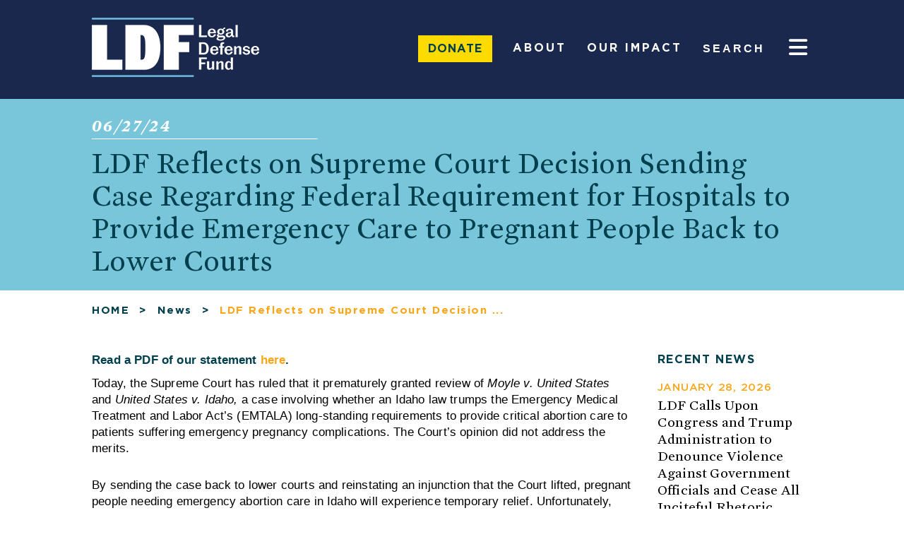

--- FILE ---
content_type: text/html; charset=UTF-8
request_url: https://www.naacpldf.org/press-release/ldf-reflects-on-supreme-court-decision-sending-case-regarding-federal-requirement-for-hospitals-to-provide-emergency-care-to-pregnant-people-back-to-lower-courts/
body_size: 34430
content:
<!DOCTYPE html>
<html lang="en-US">
<head><meta charset=UTF-8><script>if(navigator.userAgent.match(/MSIE|Internet Explorer/i)||navigator.userAgent.match(/Trident\/7\..*?rv:11/i)){var href=document.location.href;if(!href.match(/[?&]nowprocket/)){if(href.indexOf("?")==-1){if(href.indexOf("#")==-1){document.location.href=href+"?nowprocket=1"}else{document.location.href=href.replace("#","?nowprocket=1#")}}else{if(href.indexOf("#")==-1){document.location.href=href+"&nowprocket=1"}else{document.location.href=href.replace("#","&nowprocket=1#")}}}}</script><script>(()=>{class RocketLazyLoadScripts{constructor(){this.v="2.0.4",this.userEvents=["keydown","keyup","mousedown","mouseup","mousemove","mouseover","mouseout","touchmove","touchstart","touchend","touchcancel","wheel","click","dblclick","input"],this.attributeEvents=["onblur","onclick","oncontextmenu","ondblclick","onfocus","onmousedown","onmouseenter","onmouseleave","onmousemove","onmouseout","onmouseover","onmouseup","onmousewheel","onscroll","onsubmit"]}async t(){this.i(),this.o(),/iP(ad|hone)/.test(navigator.userAgent)&&this.h(),this.u(),this.l(this),this.m(),this.k(this),this.p(this),this._(),await Promise.all([this.R(),this.L()]),this.lastBreath=Date.now(),this.S(this),this.P(),this.D(),this.O(),this.M(),await this.C(this.delayedScripts.normal),await this.C(this.delayedScripts.defer),await this.C(this.delayedScripts.async),await this.T(),await this.F(),await this.j(),await this.A(),window.dispatchEvent(new Event("rocket-allScriptsLoaded")),this.everythingLoaded=!0,this.lastTouchEnd&&await new Promise(t=>setTimeout(t,500-Date.now()+this.lastTouchEnd)),this.I(),this.H(),this.U(),this.W()}i(){this.CSPIssue=sessionStorage.getItem("rocketCSPIssue"),document.addEventListener("securitypolicyviolation",t=>{this.CSPIssue||"script-src-elem"!==t.violatedDirective||"data"!==t.blockedURI||(this.CSPIssue=!0,sessionStorage.setItem("rocketCSPIssue",!0))},{isRocket:!0})}o(){window.addEventListener("pageshow",t=>{this.persisted=t.persisted,this.realWindowLoadedFired=!0},{isRocket:!0}),window.addEventListener("pagehide",()=>{this.onFirstUserAction=null},{isRocket:!0})}h(){let t;function e(e){t=e}window.addEventListener("touchstart",e,{isRocket:!0}),window.addEventListener("touchend",function i(o){o.changedTouches[0]&&t.changedTouches[0]&&Math.abs(o.changedTouches[0].pageX-t.changedTouches[0].pageX)<10&&Math.abs(o.changedTouches[0].pageY-t.changedTouches[0].pageY)<10&&o.timeStamp-t.timeStamp<200&&(window.removeEventListener("touchstart",e,{isRocket:!0}),window.removeEventListener("touchend",i,{isRocket:!0}),"INPUT"===o.target.tagName&&"text"===o.target.type||(o.target.dispatchEvent(new TouchEvent("touchend",{target:o.target,bubbles:!0})),o.target.dispatchEvent(new MouseEvent("mouseover",{target:o.target,bubbles:!0})),o.target.dispatchEvent(new PointerEvent("click",{target:o.target,bubbles:!0,cancelable:!0,detail:1,clientX:o.changedTouches[0].clientX,clientY:o.changedTouches[0].clientY})),event.preventDefault()))},{isRocket:!0})}q(t){this.userActionTriggered||("mousemove"!==t.type||this.firstMousemoveIgnored?"keyup"===t.type||"mouseover"===t.type||"mouseout"===t.type||(this.userActionTriggered=!0,this.onFirstUserAction&&this.onFirstUserAction()):this.firstMousemoveIgnored=!0),"click"===t.type&&t.preventDefault(),t.stopPropagation(),t.stopImmediatePropagation(),"touchstart"===this.lastEvent&&"touchend"===t.type&&(this.lastTouchEnd=Date.now()),"click"===t.type&&(this.lastTouchEnd=0),this.lastEvent=t.type,t.composedPath&&t.composedPath()[0].getRootNode()instanceof ShadowRoot&&(t.rocketTarget=t.composedPath()[0]),this.savedUserEvents.push(t)}u(){this.savedUserEvents=[],this.userEventHandler=this.q.bind(this),this.userEvents.forEach(t=>window.addEventListener(t,this.userEventHandler,{passive:!1,isRocket:!0})),document.addEventListener("visibilitychange",this.userEventHandler,{isRocket:!0})}U(){this.userEvents.forEach(t=>window.removeEventListener(t,this.userEventHandler,{passive:!1,isRocket:!0})),document.removeEventListener("visibilitychange",this.userEventHandler,{isRocket:!0}),this.savedUserEvents.forEach(t=>{(t.rocketTarget||t.target).dispatchEvent(new window[t.constructor.name](t.type,t))})}m(){const t="return false",e=Array.from(this.attributeEvents,t=>"data-rocket-"+t),i="["+this.attributeEvents.join("],[")+"]",o="[data-rocket-"+this.attributeEvents.join("],[data-rocket-")+"]",s=(e,i,o)=>{o&&o!==t&&(e.setAttribute("data-rocket-"+i,o),e["rocket"+i]=new Function("event",o),e.setAttribute(i,t))};new MutationObserver(t=>{for(const n of t)"attributes"===n.type&&(n.attributeName.startsWith("data-rocket-")||this.everythingLoaded?n.attributeName.startsWith("data-rocket-")&&this.everythingLoaded&&this.N(n.target,n.attributeName.substring(12)):s(n.target,n.attributeName,n.target.getAttribute(n.attributeName))),"childList"===n.type&&n.addedNodes.forEach(t=>{if(t.nodeType===Node.ELEMENT_NODE)if(this.everythingLoaded)for(const i of[t,...t.querySelectorAll(o)])for(const t of i.getAttributeNames())e.includes(t)&&this.N(i,t.substring(12));else for(const e of[t,...t.querySelectorAll(i)])for(const t of e.getAttributeNames())this.attributeEvents.includes(t)&&s(e,t,e.getAttribute(t))})}).observe(document,{subtree:!0,childList:!0,attributeFilter:[...this.attributeEvents,...e]})}I(){this.attributeEvents.forEach(t=>{document.querySelectorAll("[data-rocket-"+t+"]").forEach(e=>{this.N(e,t)})})}N(t,e){const i=t.getAttribute("data-rocket-"+e);i&&(t.setAttribute(e,i),t.removeAttribute("data-rocket-"+e))}k(t){Object.defineProperty(HTMLElement.prototype,"onclick",{get(){return this.rocketonclick||null},set(e){this.rocketonclick=e,this.setAttribute(t.everythingLoaded?"onclick":"data-rocket-onclick","this.rocketonclick(event)")}})}S(t){function e(e,i){let o=e[i];e[i]=null,Object.defineProperty(e,i,{get:()=>o,set(s){t.everythingLoaded?o=s:e["rocket"+i]=o=s}})}e(document,"onreadystatechange"),e(window,"onload"),e(window,"onpageshow");try{Object.defineProperty(document,"readyState",{get:()=>t.rocketReadyState,set(e){t.rocketReadyState=e},configurable:!0}),document.readyState="loading"}catch(t){console.log("WPRocket DJE readyState conflict, bypassing")}}l(t){this.originalAddEventListener=EventTarget.prototype.addEventListener,this.originalRemoveEventListener=EventTarget.prototype.removeEventListener,this.savedEventListeners=[],EventTarget.prototype.addEventListener=function(e,i,o){o&&o.isRocket||!t.B(e,this)&&!t.userEvents.includes(e)||t.B(e,this)&&!t.userActionTriggered||e.startsWith("rocket-")||t.everythingLoaded?t.originalAddEventListener.call(this,e,i,o):(t.savedEventListeners.push({target:this,remove:!1,type:e,func:i,options:o}),"mouseenter"!==e&&"mouseleave"!==e||t.originalAddEventListener.call(this,e,t.savedUserEvents.push,o))},EventTarget.prototype.removeEventListener=function(e,i,o){o&&o.isRocket||!t.B(e,this)&&!t.userEvents.includes(e)||t.B(e,this)&&!t.userActionTriggered||e.startsWith("rocket-")||t.everythingLoaded?t.originalRemoveEventListener.call(this,e,i,o):t.savedEventListeners.push({target:this,remove:!0,type:e,func:i,options:o})}}J(t,e){this.savedEventListeners=this.savedEventListeners.filter(i=>{let o=i.type,s=i.target||window;return e!==o||t!==s||(this.B(o,s)&&(i.type="rocket-"+o),this.$(i),!1)})}H(){EventTarget.prototype.addEventListener=this.originalAddEventListener,EventTarget.prototype.removeEventListener=this.originalRemoveEventListener,this.savedEventListeners.forEach(t=>this.$(t))}$(t){t.remove?this.originalRemoveEventListener.call(t.target,t.type,t.func,t.options):this.originalAddEventListener.call(t.target,t.type,t.func,t.options)}p(t){let e;function i(e){return t.everythingLoaded?e:e.split(" ").map(t=>"load"===t||t.startsWith("load.")?"rocket-jquery-load":t).join(" ")}function o(o){function s(e){const s=o.fn[e];o.fn[e]=o.fn.init.prototype[e]=function(){return this[0]===window&&t.userActionTriggered&&("string"==typeof arguments[0]||arguments[0]instanceof String?arguments[0]=i(arguments[0]):"object"==typeof arguments[0]&&Object.keys(arguments[0]).forEach(t=>{const e=arguments[0][t];delete arguments[0][t],arguments[0][i(t)]=e})),s.apply(this,arguments),this}}if(o&&o.fn&&!t.allJQueries.includes(o)){const e={DOMContentLoaded:[],"rocket-DOMContentLoaded":[]};for(const t in e)document.addEventListener(t,()=>{e[t].forEach(t=>t())},{isRocket:!0});o.fn.ready=o.fn.init.prototype.ready=function(i){function s(){parseInt(o.fn.jquery)>2?setTimeout(()=>i.bind(document)(o)):i.bind(document)(o)}return"function"==typeof i&&(t.realDomReadyFired?!t.userActionTriggered||t.fauxDomReadyFired?s():e["rocket-DOMContentLoaded"].push(s):e.DOMContentLoaded.push(s)),o([])},s("on"),s("one"),s("off"),t.allJQueries.push(o)}e=o}t.allJQueries=[],o(window.jQuery),Object.defineProperty(window,"jQuery",{get:()=>e,set(t){o(t)}})}P(){const t=new Map;document.write=document.writeln=function(e){const i=document.currentScript,o=document.createRange(),s=i.parentElement;let n=t.get(i);void 0===n&&(n=i.nextSibling,t.set(i,n));const c=document.createDocumentFragment();o.setStart(c,0),c.appendChild(o.createContextualFragment(e)),s.insertBefore(c,n)}}async R(){return new Promise(t=>{this.userActionTriggered?t():this.onFirstUserAction=t})}async L(){return new Promise(t=>{document.addEventListener("DOMContentLoaded",()=>{this.realDomReadyFired=!0,t()},{isRocket:!0})})}async j(){return this.realWindowLoadedFired?Promise.resolve():new Promise(t=>{window.addEventListener("load",t,{isRocket:!0})})}M(){this.pendingScripts=[];this.scriptsMutationObserver=new MutationObserver(t=>{for(const e of t)e.addedNodes.forEach(t=>{"SCRIPT"!==t.tagName||t.noModule||t.isWPRocket||this.pendingScripts.push({script:t,promise:new Promise(e=>{const i=()=>{const i=this.pendingScripts.findIndex(e=>e.script===t);i>=0&&this.pendingScripts.splice(i,1),e()};t.addEventListener("load",i,{isRocket:!0}),t.addEventListener("error",i,{isRocket:!0}),setTimeout(i,1e3)})})})}),this.scriptsMutationObserver.observe(document,{childList:!0,subtree:!0})}async F(){await this.X(),this.pendingScripts.length?(await this.pendingScripts[0].promise,await this.F()):this.scriptsMutationObserver.disconnect()}D(){this.delayedScripts={normal:[],async:[],defer:[]},document.querySelectorAll("script[type$=rocketlazyloadscript]").forEach(t=>{t.hasAttribute("data-rocket-src")?t.hasAttribute("async")&&!1!==t.async?this.delayedScripts.async.push(t):t.hasAttribute("defer")&&!1!==t.defer||"module"===t.getAttribute("data-rocket-type")?this.delayedScripts.defer.push(t):this.delayedScripts.normal.push(t):this.delayedScripts.normal.push(t)})}async _(){await this.L();let t=[];document.querySelectorAll("script[type$=rocketlazyloadscript][data-rocket-src]").forEach(e=>{let i=e.getAttribute("data-rocket-src");if(i&&!i.startsWith("data:")){i.startsWith("//")&&(i=location.protocol+i);try{const o=new URL(i).origin;o!==location.origin&&t.push({src:o,crossOrigin:e.crossOrigin||"module"===e.getAttribute("data-rocket-type")})}catch(t){}}}),t=[...new Map(t.map(t=>[JSON.stringify(t),t])).values()],this.Y(t,"preconnect")}async G(t){if(await this.K(),!0!==t.noModule||!("noModule"in HTMLScriptElement.prototype))return new Promise(e=>{let i;function o(){(i||t).setAttribute("data-rocket-status","executed"),e()}try{if(navigator.userAgent.includes("Firefox/")||""===navigator.vendor||this.CSPIssue)i=document.createElement("script"),[...t.attributes].forEach(t=>{let e=t.nodeName;"type"!==e&&("data-rocket-type"===e&&(e="type"),"data-rocket-src"===e&&(e="src"),i.setAttribute(e,t.nodeValue))}),t.text&&(i.text=t.text),t.nonce&&(i.nonce=t.nonce),i.hasAttribute("src")?(i.addEventListener("load",o,{isRocket:!0}),i.addEventListener("error",()=>{i.setAttribute("data-rocket-status","failed-network"),e()},{isRocket:!0}),setTimeout(()=>{i.isConnected||e()},1)):(i.text=t.text,o()),i.isWPRocket=!0,t.parentNode.replaceChild(i,t);else{const i=t.getAttribute("data-rocket-type"),s=t.getAttribute("data-rocket-src");i?(t.type=i,t.removeAttribute("data-rocket-type")):t.removeAttribute("type"),t.addEventListener("load",o,{isRocket:!0}),t.addEventListener("error",i=>{this.CSPIssue&&i.target.src.startsWith("data:")?(console.log("WPRocket: CSP fallback activated"),t.removeAttribute("src"),this.G(t).then(e)):(t.setAttribute("data-rocket-status","failed-network"),e())},{isRocket:!0}),s?(t.fetchPriority="high",t.removeAttribute("data-rocket-src"),t.src=s):t.src="data:text/javascript;base64,"+window.btoa(unescape(encodeURIComponent(t.text)))}}catch(i){t.setAttribute("data-rocket-status","failed-transform"),e()}});t.setAttribute("data-rocket-status","skipped")}async C(t){const e=t.shift();return e?(e.isConnected&&await this.G(e),this.C(t)):Promise.resolve()}O(){this.Y([...this.delayedScripts.normal,...this.delayedScripts.defer,...this.delayedScripts.async],"preload")}Y(t,e){this.trash=this.trash||[];let i=!0;var o=document.createDocumentFragment();t.forEach(t=>{const s=t.getAttribute&&t.getAttribute("data-rocket-src")||t.src;if(s&&!s.startsWith("data:")){const n=document.createElement("link");n.href=s,n.rel=e,"preconnect"!==e&&(n.as="script",n.fetchPriority=i?"high":"low"),t.getAttribute&&"module"===t.getAttribute("data-rocket-type")&&(n.crossOrigin=!0),t.crossOrigin&&(n.crossOrigin=t.crossOrigin),t.integrity&&(n.integrity=t.integrity),t.nonce&&(n.nonce=t.nonce),o.appendChild(n),this.trash.push(n),i=!1}}),document.head.appendChild(o)}W(){this.trash.forEach(t=>t.remove())}async T(){try{document.readyState="interactive"}catch(t){}this.fauxDomReadyFired=!0;try{await this.K(),this.J(document,"readystatechange"),document.dispatchEvent(new Event("rocket-readystatechange")),await this.K(),document.rocketonreadystatechange&&document.rocketonreadystatechange(),await this.K(),this.J(document,"DOMContentLoaded"),document.dispatchEvent(new Event("rocket-DOMContentLoaded")),await this.K(),this.J(window,"DOMContentLoaded"),window.dispatchEvent(new Event("rocket-DOMContentLoaded"))}catch(t){console.error(t)}}async A(){try{document.readyState="complete"}catch(t){}try{await this.K(),this.J(document,"readystatechange"),document.dispatchEvent(new Event("rocket-readystatechange")),await this.K(),document.rocketonreadystatechange&&document.rocketonreadystatechange(),await this.K(),this.J(window,"load"),window.dispatchEvent(new Event("rocket-load")),await this.K(),window.rocketonload&&window.rocketonload(),await this.K(),this.allJQueries.forEach(t=>t(window).trigger("rocket-jquery-load")),await this.K(),this.J(window,"pageshow");const t=new Event("rocket-pageshow");t.persisted=this.persisted,window.dispatchEvent(t),await this.K(),window.rocketonpageshow&&window.rocketonpageshow({persisted:this.persisted})}catch(t){console.error(t)}}async K(){Date.now()-this.lastBreath>45&&(await this.X(),this.lastBreath=Date.now())}async X(){return document.hidden?new Promise(t=>setTimeout(t)):new Promise(t=>requestAnimationFrame(t))}B(t,e){return e===document&&"readystatechange"===t||(e===document&&"DOMContentLoaded"===t||(e===window&&"DOMContentLoaded"===t||(e===window&&"load"===t||e===window&&"pageshow"===t)))}static run(){(new RocketLazyLoadScripts).t()}}RocketLazyLoadScripts.run()})();</script>

<meta http-equiv=Content-Type content="text/html; charset=UTF-8"/>
<meta name=viewport content="width=device-width,initial-scale=1"/>
	
<meta name="facebook-domain-verification" content="o2aw6k81vb7x6vk0x1skj7p2v0vdit" />
	
<title>LDF Reflects on Supreme Court Decision Sending Case Regarding Federal Requirement for Hospitals to Provide Emergency Care to Pregnant People Back to Lower Courts</title>
<link data-rocket-prefetch href="https://static.everyaction.com" rel="dns-prefetch"><link rel="preload" data-rocket-preload as="image" href="https://www.naacpldf.org/wp-content/themes/naacp_ldf/assets/images/headerlogo1.png" fetchpriority="high">
<link rel="apple-touch-icon" sizes="57x57" href="https://www.naacpldf.org/wp-content/themes/naacp_ldf/assets/images/apple-icon-57x57.png">
<link rel="apple-touch-icon" sizes="60x60" href="https://www.naacpldf.org/wp-content/themes/naacp_ldf/assets/images/apple-icon-60x60.png">
<link rel="apple-touch-icon" sizes="72x72" href="https://www.naacpldf.org/wp-content/themes/naacp_ldf/assets/images/apple-icon-72x72.png">
<link rel="apple-touch-icon" sizes="76x76" href="https://www.naacpldf.org/wp-content/themes/naacp_ldf/assets/images/apple-icon-76x76.png">
<link rel="apple-touch-icon" sizes="114x114" href="https://www.naacpldf.org/wp-content/themes/naacp_ldf/assets/images/apple-icon-114x114.png">
<link rel="apple-touch-icon" sizes="120x120" href="https://www.naacpldf.org/wp-content/themes/naacp_ldf/assets/images/apple-icon-120x120.png">
<link rel="apple-touch-icon" sizes="144x144" href="https://www.naacpldf.org/wp-content/themes/naacp_ldf/assets/images/apple-icon-144x144.png">
<link rel="apple-touch-icon" sizes="152x152" href="https://www.naacpldf.org/wp-content/themes/naacp_ldf/assets/images/apple-icon-152x152.png">
<link rel="apple-touch-icon" sizes="180x180" href="https://www.naacpldf.org/wp-content/themes/naacp_ldf/assets/images/apple-icon-180x180.png">
<link rel="icon" type="image/png" sizes="192x192"  href="https://www.naacpldf.org/wp-content/themes/naacp_ldf/assets/images/android-icon-192x192.png">
<link rel="icon" type="image/png" sizes="32x32" href="https://www.naacpldf.org/wp-content/themes/naacp_ldf/assets/images/favicon-32x32.png">
<link rel="icon" type="image/png" sizes="96x96" href="https://www.naacpldf.org/wp-content/themes/naacp_ldf/assets/images/favicon-96x96.png">
<link rel="icon" type="image/png" sizes="16x16" href="https://www.naacpldf.org/wp-content/themes/naacp_ldf/assets/images/favicon-16x16.png">
	<link data-minify="1" rel="stylesheet" href="https://www.naacpldf.org/wp-content/cache/min/1/bootstrap/4.0.0/css/bootstrap.min.css?ver=1769200872" crossorigin="anonymous">


<link rel="manifest" href="https://www.naacpldf.org/wp-content/themes/naacp_ldf/assets/images/manifest.json">
<!-- 		<link rel="stylesheet" href="https://stackpath.bootstrapcdn.com/bootstrap/4.4.1/css/bootstrap.min.css" integrity="sha384-Vkoo8x4CGsO3+Hhxv8T/Q5PaXtkKtu6ug5TOeNV6gBiFeWPGFN9MuhOf23Q9Ifjh" crossorigin="anonymous"> -->
<meta name="msapplication-TileColor" content="#ffffff">
<meta name="msapplication-TileImage" content="/ms-icon-144x144.png">
<meta name="theme-color" content="#ffffff">
<!-- Google Tag Manager -->
<script type="rocketlazyloadscript">(function(w,d,s,l,i){w[l]=w[l]||[];w[l].push({'gtm.start':
new Date().getTime(),event:'gtm.js'});var f=d.getElementsByTagName(s)[0],
j=d.createElement(s),dl=l!='dataLayer'?'&l='+l:'';j.async=true;j.src=
'//www.googletagmanager.com/gtm.js?id='+i+dl;f.parentNode.insertBefore(j,f);
})(window,document,'script','dataLayer','GTM-MCKBM8');</script>

<meta name='robots' content='index, follow, max-image-preview:large, max-snippet:-1, max-video-preview:-1' />

            <script data-no-defer="1" data-ezscrex="false" data-cfasync="false" data-pagespeed-no-defer data-cookieconsent="ignore">
                var ctPublicFunctions = {"_ajax_nonce":"e74c632989","_rest_nonce":"57272576e6","_ajax_url":"\/wp-admin\/admin-ajax.php","_rest_url":"https:\/\/www.naacpldf.org\/wp-json\/","data__cookies_type":"native","data__ajax_type":"rest","data__bot_detector_enabled":"0","data__frontend_data_log_enabled":1,"cookiePrefix":"","wprocket_detected":true,"host_url":"www.naacpldf.org","text__ee_click_to_select":"Click to select the whole data","text__ee_original_email":"The complete one is","text__ee_got_it":"Got it","text__ee_blocked":"Blocked","text__ee_cannot_connect":"Cannot connect","text__ee_cannot_decode":"Can not decode email. Unknown reason","text__ee_email_decoder":"CleanTalk email decoder","text__ee_wait_for_decoding":"The magic is on the way!","text__ee_decoding_process":"Please wait a few seconds while we decode the contact data."}
            </script>
        
            <script data-no-defer="1" data-ezscrex="false" data-cfasync="false" data-pagespeed-no-defer data-cookieconsent="ignore">
                var ctPublic = {"_ajax_nonce":"e74c632989","settings__forms__check_internal":"0","settings__forms__check_external":"0","settings__forms__force_protection":"0","settings__forms__search_test":"1","settings__forms__wc_add_to_cart":"0","settings__data__bot_detector_enabled":"0","settings__sfw__anti_crawler":0,"blog_home":"https:\/\/www.naacpldf.org\/","pixel__setting":"0","pixel__enabled":false,"pixel__url":null,"data__email_check_before_post":"1","data__email_check_exist_post":"1","data__cookies_type":"native","data__key_is_ok":true,"data__visible_fields_required":true,"wl_brandname":"Anti-Spam by CleanTalk","wl_brandname_short":"CleanTalk","ct_checkjs_key":"3094eb73c1a30e101a279eded6a52ecdcf02902af2f7b2844462ef81b8192cff","emailEncoderPassKey":"69c6ce67a3bf52c171824500e452cd46","bot_detector_forms_excluded":"W10=","advancedCacheExists":true,"varnishCacheExists":false,"wc_ajax_add_to_cart":false}
            </script>
        
	<!-- This site is optimized with the Yoast SEO Premium plugin v26.8 (Yoast SEO v26.8) - https://yoast.com/product/yoast-seo-premium-wordpress/ -->
	<link rel="canonical" href="https://www.naacpldf.org/press-release/ldf-reflects-on-supreme-court-decision-sending-case-regarding-federal-requirement-for-hospitals-to-provide-emergency-care-to-pregnant-people-back-to-lower-courts/" />
	<meta property="og:locale" content="en_US" />
	<meta property="og:type" content="article" />
	<meta property="og:title" content="LDF Reflects on Supreme Court Decision Sending Case Regarding Federal Requirement for Hospitals to Provide Emergency Care to Pregnant People Back to Lower Courts" />
	<meta property="og:description" content="Today, the Supreme Court has ruled that it prematurely granted review of Moyle v. United States and United States v. Idaho, a case involving whether an Idaho law trumps the Emergency Medical Treatment and Labor Act’s (EMTALA) long-standing requirements to provide critical abortion care to patients suffering emergency pregnancy complications. The Court’s opinion did not [&hellip;]" />
	<meta property="og:url" content="https://www.naacpldf.org/press-release/ldf-reflects-on-supreme-court-decision-sending-case-regarding-federal-requirement-for-hospitals-to-provide-emergency-care-to-pregnant-people-back-to-lower-courts/" />
	<meta property="og:site_name" content="Legal Defense Fund" />
	<meta property="article:publisher" content="https://www.facebook.com/naacpldf" />
	<meta property="article:modified_time" content="2024-06-27T19:29:24+00:00" />
	<meta property="og:image" content="https://www.naacpldf.org/wp-content/uploads/shutterstock_2172202723.jpg" />
	<meta property="og:image:width" content="1000" />
	<meta property="og:image:height" content="667" />
	<meta property="og:image:type" content="image/jpeg" />
	<meta name="twitter:card" content="summary_large_image" />
	<meta name="twitter:site" content="@NAACP_LDF" />
	<meta name="twitter:label1" content="Est. reading time" />
	<meta name="twitter:data1" content="3 minutes" />
	<script type="application/ld+json" class="yoast-schema-graph">{"@context":"https://schema.org","@graph":[{"@type":"WebPage","@id":"https://www.naacpldf.org/press-release/ldf-reflects-on-supreme-court-decision-sending-case-regarding-federal-requirement-for-hospitals-to-provide-emergency-care-to-pregnant-people-back-to-lower-courts/","url":"https://www.naacpldf.org/press-release/ldf-reflects-on-supreme-court-decision-sending-case-regarding-federal-requirement-for-hospitals-to-provide-emergency-care-to-pregnant-people-back-to-lower-courts/","name":"LDF Reflects on Supreme Court Decision Sending Case Regarding Federal Requirement for Hospitals to Provide Emergency Care to Pregnant People Back to Lower Courts","isPartOf":{"@id":"https://www.naacpldf.org/#website"},"primaryImageOfPage":{"@id":"https://www.naacpldf.org/press-release/ldf-reflects-on-supreme-court-decision-sending-case-regarding-federal-requirement-for-hospitals-to-provide-emergency-care-to-pregnant-people-back-to-lower-courts/#primaryimage"},"image":{"@id":"https://www.naacpldf.org/press-release/ldf-reflects-on-supreme-court-decision-sending-case-regarding-federal-requirement-for-hospitals-to-provide-emergency-care-to-pregnant-people-back-to-lower-courts/#primaryimage"},"thumbnailUrl":"https://www.naacpldf.org/wp-content/uploads/shutterstock_2172202723.jpg","datePublished":"2024-06-27T19:29:00+00:00","dateModified":"2024-06-27T19:29:24+00:00","breadcrumb":{"@id":"https://www.naacpldf.org/press-release/ldf-reflects-on-supreme-court-decision-sending-case-regarding-federal-requirement-for-hospitals-to-provide-emergency-care-to-pregnant-people-back-to-lower-courts/#breadcrumb"},"inLanguage":"en-US","potentialAction":[{"@type":"ReadAction","target":["https://www.naacpldf.org/press-release/ldf-reflects-on-supreme-court-decision-sending-case-regarding-federal-requirement-for-hospitals-to-provide-emergency-care-to-pregnant-people-back-to-lower-courts/"]}]},{"@type":"ImageObject","inLanguage":"en-US","@id":"https://www.naacpldf.org/press-release/ldf-reflects-on-supreme-court-decision-sending-case-regarding-federal-requirement-for-hospitals-to-provide-emergency-care-to-pregnant-people-back-to-lower-courts/#primaryimage","url":"https://www.naacpldf.org/wp-content/uploads/shutterstock_2172202723.jpg","contentUrl":"https://www.naacpldf.org/wp-content/uploads/shutterstock_2172202723.jpg","width":1000,"height":667},{"@type":"BreadcrumbList","@id":"https://www.naacpldf.org/press-release/ldf-reflects-on-supreme-court-decision-sending-case-regarding-federal-requirement-for-hospitals-to-provide-emergency-care-to-pregnant-people-back-to-lower-courts/#breadcrumb","itemListElement":[{"@type":"ListItem","position":1,"name":"Home","item":"https://www.naacpldf.org/"},{"@type":"ListItem","position":2,"name":"News/PR/Press","item":"https://www.naacpldf.org/news/"},{"@type":"ListItem","position":3,"name":"LDF Reflects on Supreme Court Decision Sending Case Regarding Federal Requirement for Hospitals to Provide Emergency Care to Pregnant People Back to Lower Courts"}]},{"@type":"WebSite","@id":"https://www.naacpldf.org/#website","url":"https://www.naacpldf.org/","name":"Legal Defense Fund","description":"The Legal Defense Fund (LDF) is America&#039;s premier legal organization fighting for racial justice.","publisher":{"@id":"https://www.naacpldf.org/#organization"},"alternateName":"LDF","potentialAction":[{"@type":"SearchAction","target":{"@type":"EntryPoint","urlTemplate":"https://www.naacpldf.org/?s={search_term_string}"},"query-input":{"@type":"PropertyValueSpecification","valueRequired":true,"valueName":"search_term_string"}}],"inLanguage":"en-US"},{"@type":"Organization","@id":"https://www.naacpldf.org/#organization","name":"Legal Defense Fund","alternateName":"NAACP Legal Defense and Educational Fund","url":"https://www.naacpldf.org/","logo":{"@type":"ImageObject","inLanguage":"en-US","@id":"https://www.naacpldf.org/#/schema/logo/image/","url":"https://www.naacpldf.org/wp-content/uploads/cropped-logo-white-navy-background-square.png","contentUrl":"https://www.naacpldf.org/wp-content/uploads/cropped-logo-white-navy-background-square.png","width":512,"height":512,"caption":"Legal Defense Fund"},"image":{"@id":"https://www.naacpldf.org/#/schema/logo/image/"},"sameAs":["https://www.facebook.com/naacpldf","https://x.com/NAACP_LDF","https://www.instagram.com/naacp_ldf/","https://twitter.com/NAACP_LDF"],"description":"The Legal Defense Fund (LDF) is America’s premier legal organization fighting for racial justice. Using the power of law, narrative, research, and people, we defend and advance the full dignity and citizenship of Black people in America. LDF is a 501(c)(3) nonprofit organization."}]}</script>
	<!-- / Yoast SEO Premium plugin. -->


<link rel='dns-prefetch' href='//cdn.optimizely.com' />
<link rel='dns-prefetch' href='//use.fontawesome.com' />

<link rel="alternate" type="application/rss+xml" title="Legal Defense Fund &raquo; Feed" href="https://www.naacpldf.org/feed/" />
<link rel="alternate" type="application/rss+xml" title="Legal Defense Fund &raquo; Comments Feed" href="https://www.naacpldf.org/comments/feed/" />
<link rel="alternate" title="oEmbed (JSON)" type="application/json+oembed" href="https://www.naacpldf.org/wp-json/oembed/1.0/embed?url=https%3A%2F%2Fwww.naacpldf.org%2Fpress-release%2Fldf-reflects-on-supreme-court-decision-sending-case-regarding-federal-requirement-for-hospitals-to-provide-emergency-care-to-pregnant-people-back-to-lower-courts%2F" />
<link rel="alternate" title="oEmbed (XML)" type="text/xml+oembed" href="https://www.naacpldf.org/wp-json/oembed/1.0/embed?url=https%3A%2F%2Fwww.naacpldf.org%2Fpress-release%2Fldf-reflects-on-supreme-court-decision-sending-case-regarding-federal-requirement-for-hospitals-to-provide-emergency-care-to-pregnant-people-back-to-lower-courts%2F&#038;format=xml" />
<style id='wp-img-auto-sizes-contain-inline-css' type='text/css'>
img:is([sizes=auto i],[sizes^="auto," i]){contain-intrinsic-size:3000px 1500px}
/*# sourceURL=wp-img-auto-sizes-contain-inline-css */
</style>
<style id='wp-emoji-styles-inline-css' type='text/css'>

	img.wp-smiley, img.emoji {
		display: inline !important;
		border: none !important;
		box-shadow: none !important;
		height: 1em !important;
		width: 1em !important;
		margin: 0 0.07em !important;
		vertical-align: -0.1em !important;
		background: none !important;
		padding: 0 !important;
	}
/*# sourceURL=wp-emoji-styles-inline-css */
</style>
<link rel='stylesheet' id='wp-block-library-css' href='https://www.naacpldf.org/wp-includes/css/dist/block-library/style.min.css?ver=6.9' type='text/css' media='all' />
<style id='classic-theme-styles-inline-css' type='text/css'>
/*! This file is auto-generated */
.wp-block-button__link{color:#fff;background-color:#32373c;border-radius:9999px;box-shadow:none;text-decoration:none;padding:calc(.667em + 2px) calc(1.333em + 2px);font-size:1.125em}.wp-block-file__button{background:#32373c;color:#fff;text-decoration:none}
/*# sourceURL=/wp-includes/css/classic-themes.min.css */
</style>
<style id='font-awesome-svg-styles-default-inline-css' type='text/css'>
.svg-inline--fa {
  display: inline-block;
  height: 1em;
  overflow: visible;
  vertical-align: -.125em;
}
/*# sourceURL=font-awesome-svg-styles-default-inline-css */
</style>
<link data-minify="1" rel='stylesheet' id='font-awesome-svg-styles-css' href='https://www.naacpldf.org/wp-content/cache/min/1/wp-content/uploads/font-awesome/v7.1.0/css/svg-with-js.css?ver=1769200871' type='text/css' media='all' />
<style id='font-awesome-svg-styles-inline-css' type='text/css'>
   .wp-block-font-awesome-icon svg::before,
   .wp-rich-text-font-awesome-icon svg::before {content: unset;}
/*# sourceURL=font-awesome-svg-styles-inline-css */
</style>
<style id='global-styles-inline-css' type='text/css'>
:root{--wp--preset--aspect-ratio--square: 1;--wp--preset--aspect-ratio--4-3: 4/3;--wp--preset--aspect-ratio--3-4: 3/4;--wp--preset--aspect-ratio--3-2: 3/2;--wp--preset--aspect-ratio--2-3: 2/3;--wp--preset--aspect-ratio--16-9: 16/9;--wp--preset--aspect-ratio--9-16: 9/16;--wp--preset--color--black: #000000;--wp--preset--color--cyan-bluish-gray: #abb8c3;--wp--preset--color--white: #ffffff;--wp--preset--color--pale-pink: #f78da7;--wp--preset--color--vivid-red: #cf2e2e;--wp--preset--color--luminous-vivid-orange: #ff6900;--wp--preset--color--luminous-vivid-amber: #fcb900;--wp--preset--color--light-green-cyan: #7bdcb5;--wp--preset--color--vivid-green-cyan: #00d084;--wp--preset--color--pale-cyan-blue: #8ed1fc;--wp--preset--color--vivid-cyan-blue: #0693e3;--wp--preset--color--vivid-purple: #9b51e0;--wp--preset--gradient--vivid-cyan-blue-to-vivid-purple: linear-gradient(135deg,rgb(6,147,227) 0%,rgb(155,81,224) 100%);--wp--preset--gradient--light-green-cyan-to-vivid-green-cyan: linear-gradient(135deg,rgb(122,220,180) 0%,rgb(0,208,130) 100%);--wp--preset--gradient--luminous-vivid-amber-to-luminous-vivid-orange: linear-gradient(135deg,rgb(252,185,0) 0%,rgb(255,105,0) 100%);--wp--preset--gradient--luminous-vivid-orange-to-vivid-red: linear-gradient(135deg,rgb(255,105,0) 0%,rgb(207,46,46) 100%);--wp--preset--gradient--very-light-gray-to-cyan-bluish-gray: linear-gradient(135deg,rgb(238,238,238) 0%,rgb(169,184,195) 100%);--wp--preset--gradient--cool-to-warm-spectrum: linear-gradient(135deg,rgb(74,234,220) 0%,rgb(151,120,209) 20%,rgb(207,42,186) 40%,rgb(238,44,130) 60%,rgb(251,105,98) 80%,rgb(254,248,76) 100%);--wp--preset--gradient--blush-light-purple: linear-gradient(135deg,rgb(255,206,236) 0%,rgb(152,150,240) 100%);--wp--preset--gradient--blush-bordeaux: linear-gradient(135deg,rgb(254,205,165) 0%,rgb(254,45,45) 50%,rgb(107,0,62) 100%);--wp--preset--gradient--luminous-dusk: linear-gradient(135deg,rgb(255,203,112) 0%,rgb(199,81,192) 50%,rgb(65,88,208) 100%);--wp--preset--gradient--pale-ocean: linear-gradient(135deg,rgb(255,245,203) 0%,rgb(182,227,212) 50%,rgb(51,167,181) 100%);--wp--preset--gradient--electric-grass: linear-gradient(135deg,rgb(202,248,128) 0%,rgb(113,206,126) 100%);--wp--preset--gradient--midnight: linear-gradient(135deg,rgb(2,3,129) 0%,rgb(40,116,252) 100%);--wp--preset--font-size--small: 13px;--wp--preset--font-size--medium: 20px;--wp--preset--font-size--large: 36px;--wp--preset--font-size--x-large: 42px;--wp--preset--spacing--20: 0.44rem;--wp--preset--spacing--30: 0.67rem;--wp--preset--spacing--40: 1rem;--wp--preset--spacing--50: 1.5rem;--wp--preset--spacing--60: 2.25rem;--wp--preset--spacing--70: 3.38rem;--wp--preset--spacing--80: 5.06rem;--wp--preset--shadow--natural: 6px 6px 9px rgba(0, 0, 0, 0.2);--wp--preset--shadow--deep: 12px 12px 50px rgba(0, 0, 0, 0.4);--wp--preset--shadow--sharp: 6px 6px 0px rgba(0, 0, 0, 0.2);--wp--preset--shadow--outlined: 6px 6px 0px -3px rgb(255, 255, 255), 6px 6px rgb(0, 0, 0);--wp--preset--shadow--crisp: 6px 6px 0px rgb(0, 0, 0);}:where(.is-layout-flex){gap: 0.5em;}:where(.is-layout-grid){gap: 0.5em;}body .is-layout-flex{display: flex;}.is-layout-flex{flex-wrap: wrap;align-items: center;}.is-layout-flex > :is(*, div){margin: 0;}body .is-layout-grid{display: grid;}.is-layout-grid > :is(*, div){margin: 0;}:where(.wp-block-columns.is-layout-flex){gap: 2em;}:where(.wp-block-columns.is-layout-grid){gap: 2em;}:where(.wp-block-post-template.is-layout-flex){gap: 1.25em;}:where(.wp-block-post-template.is-layout-grid){gap: 1.25em;}.has-black-color{color: var(--wp--preset--color--black) !important;}.has-cyan-bluish-gray-color{color: var(--wp--preset--color--cyan-bluish-gray) !important;}.has-white-color{color: var(--wp--preset--color--white) !important;}.has-pale-pink-color{color: var(--wp--preset--color--pale-pink) !important;}.has-vivid-red-color{color: var(--wp--preset--color--vivid-red) !important;}.has-luminous-vivid-orange-color{color: var(--wp--preset--color--luminous-vivid-orange) !important;}.has-luminous-vivid-amber-color{color: var(--wp--preset--color--luminous-vivid-amber) !important;}.has-light-green-cyan-color{color: var(--wp--preset--color--light-green-cyan) !important;}.has-vivid-green-cyan-color{color: var(--wp--preset--color--vivid-green-cyan) !important;}.has-pale-cyan-blue-color{color: var(--wp--preset--color--pale-cyan-blue) !important;}.has-vivid-cyan-blue-color{color: var(--wp--preset--color--vivid-cyan-blue) !important;}.has-vivid-purple-color{color: var(--wp--preset--color--vivid-purple) !important;}.has-black-background-color{background-color: var(--wp--preset--color--black) !important;}.has-cyan-bluish-gray-background-color{background-color: var(--wp--preset--color--cyan-bluish-gray) !important;}.has-white-background-color{background-color: var(--wp--preset--color--white) !important;}.has-pale-pink-background-color{background-color: var(--wp--preset--color--pale-pink) !important;}.has-vivid-red-background-color{background-color: var(--wp--preset--color--vivid-red) !important;}.has-luminous-vivid-orange-background-color{background-color: var(--wp--preset--color--luminous-vivid-orange) !important;}.has-luminous-vivid-amber-background-color{background-color: var(--wp--preset--color--luminous-vivid-amber) !important;}.has-light-green-cyan-background-color{background-color: var(--wp--preset--color--light-green-cyan) !important;}.has-vivid-green-cyan-background-color{background-color: var(--wp--preset--color--vivid-green-cyan) !important;}.has-pale-cyan-blue-background-color{background-color: var(--wp--preset--color--pale-cyan-blue) !important;}.has-vivid-cyan-blue-background-color{background-color: var(--wp--preset--color--vivid-cyan-blue) !important;}.has-vivid-purple-background-color{background-color: var(--wp--preset--color--vivid-purple) !important;}.has-black-border-color{border-color: var(--wp--preset--color--black) !important;}.has-cyan-bluish-gray-border-color{border-color: var(--wp--preset--color--cyan-bluish-gray) !important;}.has-white-border-color{border-color: var(--wp--preset--color--white) !important;}.has-pale-pink-border-color{border-color: var(--wp--preset--color--pale-pink) !important;}.has-vivid-red-border-color{border-color: var(--wp--preset--color--vivid-red) !important;}.has-luminous-vivid-orange-border-color{border-color: var(--wp--preset--color--luminous-vivid-orange) !important;}.has-luminous-vivid-amber-border-color{border-color: var(--wp--preset--color--luminous-vivid-amber) !important;}.has-light-green-cyan-border-color{border-color: var(--wp--preset--color--light-green-cyan) !important;}.has-vivid-green-cyan-border-color{border-color: var(--wp--preset--color--vivid-green-cyan) !important;}.has-pale-cyan-blue-border-color{border-color: var(--wp--preset--color--pale-cyan-blue) !important;}.has-vivid-cyan-blue-border-color{border-color: var(--wp--preset--color--vivid-cyan-blue) !important;}.has-vivid-purple-border-color{border-color: var(--wp--preset--color--vivid-purple) !important;}.has-vivid-cyan-blue-to-vivid-purple-gradient-background{background: var(--wp--preset--gradient--vivid-cyan-blue-to-vivid-purple) !important;}.has-light-green-cyan-to-vivid-green-cyan-gradient-background{background: var(--wp--preset--gradient--light-green-cyan-to-vivid-green-cyan) !important;}.has-luminous-vivid-amber-to-luminous-vivid-orange-gradient-background{background: var(--wp--preset--gradient--luminous-vivid-amber-to-luminous-vivid-orange) !important;}.has-luminous-vivid-orange-to-vivid-red-gradient-background{background: var(--wp--preset--gradient--luminous-vivid-orange-to-vivid-red) !important;}.has-very-light-gray-to-cyan-bluish-gray-gradient-background{background: var(--wp--preset--gradient--very-light-gray-to-cyan-bluish-gray) !important;}.has-cool-to-warm-spectrum-gradient-background{background: var(--wp--preset--gradient--cool-to-warm-spectrum) !important;}.has-blush-light-purple-gradient-background{background: var(--wp--preset--gradient--blush-light-purple) !important;}.has-blush-bordeaux-gradient-background{background: var(--wp--preset--gradient--blush-bordeaux) !important;}.has-luminous-dusk-gradient-background{background: var(--wp--preset--gradient--luminous-dusk) !important;}.has-pale-ocean-gradient-background{background: var(--wp--preset--gradient--pale-ocean) !important;}.has-electric-grass-gradient-background{background: var(--wp--preset--gradient--electric-grass) !important;}.has-midnight-gradient-background{background: var(--wp--preset--gradient--midnight) !important;}.has-small-font-size{font-size: var(--wp--preset--font-size--small) !important;}.has-medium-font-size{font-size: var(--wp--preset--font-size--medium) !important;}.has-large-font-size{font-size: var(--wp--preset--font-size--large) !important;}.has-x-large-font-size{font-size: var(--wp--preset--font-size--x-large) !important;}
:where(.wp-block-post-template.is-layout-flex){gap: 1.25em;}:where(.wp-block-post-template.is-layout-grid){gap: 1.25em;}
:where(.wp-block-term-template.is-layout-flex){gap: 1.25em;}:where(.wp-block-term-template.is-layout-grid){gap: 1.25em;}
:where(.wp-block-columns.is-layout-flex){gap: 2em;}:where(.wp-block-columns.is-layout-grid){gap: 2em;}
:root :where(.wp-block-pullquote){font-size: 1.5em;line-height: 1.6;}
/*# sourceURL=global-styles-inline-css */
</style>
<link rel='stylesheet' id='cleantalk-public-css-css' href='https://www.naacpldf.org/wp-content/cache/background-css/1/www.naacpldf.org/wp-content/plugins/cleantalk-spam-protect/css/cleantalk-public.min.css?ver=6.70.1_1769200830&wpr_t=1769676123' type='text/css' media='all' />
<link rel='stylesheet' id='cleantalk-email-decoder-css-css' href='https://www.naacpldf.org/wp-content/plugins/cleantalk-spam-protect/css/cleantalk-email-decoder.min.css?ver=6.70.1_1769200830' type='text/css' media='all' />
<link rel='stylesheet' id='wpsr_main_css-css' href='https://www.naacpldf.org/wp-content/plugins/wp-socializer/public/css/wpsr.min.css?ver=7.9' type='text/css' media='all' />
<link data-minify="1" rel='stylesheet' id='wpsr_fa_icons-css' href='https://www.naacpldf.org/wp-content/cache/min/1/releases/v6.7.2/css/all.css?ver=1769200871' type='text/css' media='all' />
<link rel='stylesheet' id='qi-addons-for-elementor-grid-style-css' href='https://www.naacpldf.org/wp-content/plugins/qi-addons-for-elementor/assets/css/grid.min.css?ver=1.9.5' type='text/css' media='all' />
<link rel='stylesheet' id='qi-addons-for-elementor-helper-parts-style-css' href='https://www.naacpldf.org/wp-content/plugins/qi-addons-for-elementor/assets/css/helper-parts.min.css?ver=1.9.5' type='text/css' media='all' />
<link rel='stylesheet' id='qi-addons-for-elementor-style-css' href='https://www.naacpldf.org/wp-content/plugins/qi-addons-for-elementor/assets/css/main.min.css?ver=1.9.5' type='text/css' media='all' />
<link data-minify="1" rel='stylesheet' id='swiper-css' href='https://www.naacpldf.org/wp-content/cache/min/1/wp-content/plugins/qi-addons-for-elementor/assets/plugins/swiper/8.4.5/swiper.min.css?ver=1769200871' type='text/css' media='all' />
<link rel='stylesheet' id='qode-essential-addons-style-css' href='https://www.naacpldf.org/wp-content/cache/background-css/1/www.naacpldf.org/wp-content/plugins/qode-essential-addons/assets/css/main.min.css?ver=1.6.6&wpr_t=1769676123' type='text/css' media='all' />
<link rel='stylesheet' id='qode-essential-addons-theme-style-css' href='https://www.naacpldf.org/wp-content/plugins/qode-essential-addons/assets/css/grid.min.css?ver=1.6.6' type='text/css' media='all' />
<link rel='stylesheet' id='search-filter-plugin-styles-css' href='https://www.naacpldf.org/wp-content/cache/background-css/1/www.naacpldf.org/wp-content/plugins/search-filter-pro/public/assets/css/search-filter.min.css?ver=2.5.6&wpr_t=1769676123' type='text/css' media='all' />
<link data-minify="1" rel='stylesheet' id='htbbootstrap-css' href='https://www.naacpldf.org/wp-content/cache/min/1/wp-content/plugins/ht-mega-for-elementor/assets/css/htbbootstrap.css?ver=1769200871' type='text/css' media='all' />
<link data-minify="1" rel='stylesheet' id='font-awesome-css' href='https://www.naacpldf.org/wp-content/cache/min/1/wp-content/plugins/elementor/assets/lib/font-awesome/css/font-awesome.min.css?ver=1769200871' type='text/css' media='all' />
<link data-minify="1" rel='stylesheet' id='htmega-animation-css' href='https://www.naacpldf.org/wp-content/cache/min/1/wp-content/plugins/ht-mega-for-elementor/assets/css/animation.css?ver=1769200871' type='text/css' media='all' />
<link data-minify="1" rel='stylesheet' id='htmega-keyframes-css' href='https://www.naacpldf.org/wp-content/cache/min/1/wp-content/plugins/ht-mega-for-elementor/assets/css/htmega-keyframes.css?ver=1769200871' type='text/css' media='all' />
<link rel='stylesheet' id='htmega-global-style-min-css' href='https://www.naacpldf.org/wp-content/cache/background-css/1/www.naacpldf.org/wp-content/plugins/ht-mega-for-elementor/assets/css/htmega-global-style.min.css?ver=3.0.4&wpr_t=1769676123' type='text/css' media='all' />
<link data-minify="1" rel='stylesheet' id='style-base-css' href='https://www.naacpldf.org/wp-content/cache/min/1/wp-content/themes/naacp_ldf/assets/css/base.css?ver=1769200871' type='text/css' media='all' />
<link data-minify="1" rel='stylesheet' id='gotham-font-css' href='https://www.naacpldf.org/wp-content/cache/min/1/wp-content/themes/naacp_ldf/assets/gotham-font/stylesheet.css?ver=1769200871' type='text/css' media='all' />
<link data-minify="1" rel='stylesheet' id='mercury-font-css' href='https://www.naacpldf.org/wp-content/cache/min/1/wp-content/themes/naacp_ldf/assets/mercury-font/stylesheet.css?ver=1769200871' type='text/css' media='all' />
<link data-minify="1" rel='stylesheet' id='style-main-css' href='https://www.naacpldf.org/wp-content/cache/background-css/1/www.naacpldf.org/wp-content/cache/min/1/wp-content/themes/naacp_ldf/assets/css/style.css?ver=1769200871&wpr_t=1769676123' type='text/css' media='all' />
<link rel='stylesheet' id='owl-carousel-min-css' href='https://www.naacpldf.org/wp-content/cache/background-css/1/www.naacpldf.org/wp-content/themes/naacp_ldf/assets/css/owl.carousel.min.css?ver=6.9&wpr_t=1769676123' type='text/css' media='all' />
<link data-minify="1" rel='stylesheet' id='style-css' href='https://www.naacpldf.org/wp-content/cache/min/1/wp-content/themes/naacp_ldf/style.css?ver=1769200871' type='text/css' media='all' />
<link data-minify="1" rel='stylesheet' id='font-awesome-official-css' href='https://www.naacpldf.org/wp-content/cache/min/1/releases/v7.1.0/css/all.css?ver=1769200871' type='text/css' media='all' crossorigin="anonymous" />
<link data-minify="1" rel='stylesheet' id='font-awesome-official-v4shim-css' href='https://www.naacpldf.org/wp-content/cache/min/1/releases/v7.1.0/css/v4-shims.css?ver=1769200871' type='text/css' media='all' crossorigin="anonymous" />
<script type="text/javascript" src="https://www.naacpldf.org/wp-content/plugins/cleantalk-spam-protect/js/apbct-public-bundle_gathering.min.js?ver=6.70.1_1769200830" id="apbct-public-bundle_gathering.min-js-js" data-rocket-defer defer></script>
<script type="text/javascript" src="https://www.naacpldf.org/wp-includes/js/jquery/jquery.min.js?ver=3.7.1" id="jquery-core-js" data-rocket-defer defer></script>
<script type="text/javascript" src="https://www.naacpldf.org/wp-includes/js/jquery/jquery-migrate.min.js?ver=3.4.1" id="jquery-migrate-js" data-rocket-defer defer></script>
<script type="rocketlazyloadscript" data-minify="1" data-rocket-type="text/javascript" data-rocket-src="https://www.naacpldf.org/wp-content/cache/min/1/js/2107253105.js?ver=1769195656" id="optmizely-js" data-rocket-defer defer></script>
<link rel="https://api.w.org/" href="https://www.naacpldf.org/wp-json/" /><link rel="EditURI" type="application/rsd+xml" title="RSD" href="https://www.naacpldf.org/xmlrpc.php?rsd" />
<meta name="generator" content="WordPress 6.9" />
<link rel='shortlink' href='https://www.naacpldf.org/?p=51376' />
<meta name="generator" content="Elementor 3.33.3; features: e_font_icon_svg, additional_custom_breakpoints; settings: css_print_method-external, google_font-enabled, font_display-auto">
			<style>
				.e-con.e-parent:nth-of-type(n+4):not(.e-lazyloaded):not(.e-no-lazyload),
				.e-con.e-parent:nth-of-type(n+4):not(.e-lazyloaded):not(.e-no-lazyload) * {
					background-image: none !important;
				}
				@media screen and (max-height: 1024px) {
					.e-con.e-parent:nth-of-type(n+3):not(.e-lazyloaded):not(.e-no-lazyload),
					.e-con.e-parent:nth-of-type(n+3):not(.e-lazyloaded):not(.e-no-lazyload) * {
						background-image: none !important;
					}
				}
				@media screen and (max-height: 640px) {
					.e-con.e-parent:nth-of-type(n+2):not(.e-lazyloaded):not(.e-no-lazyload),
					.e-con.e-parent:nth-of-type(n+2):not(.e-lazyloaded):not(.e-no-lazyload) * {
						background-image: none !important;
					}
				}
			</style>
			<link rel="icon" href="https://www.naacpldf.org/wp-content/uploads/cropped-logo-white-navy-background-square-32x32.png" sizes="32x32" />
<link rel="icon" href="https://www.naacpldf.org/wp-content/uploads/cropped-logo-white-navy-background-square-192x192.png" sizes="192x192" />
<link rel="apple-touch-icon" href="https://www.naacpldf.org/wp-content/uploads/cropped-logo-white-navy-background-square-180x180.png" />
<meta name="msapplication-TileImage" content="https://www.naacpldf.org/wp-content/uploads/cropped-logo-white-navy-background-square-270x270.png" />
		<style type="text/css" id="wp-custom-css">
			.gray_sidebar_text p a{text-decoration:none;border-bottom:1px solid #1A284E;}

.case-boxes {display: flex;flex-wrap: wrap; }
.case-boxes .case-box {
    display: flex;
 
}
.case-boxes  .case-box a {display:block; width:100%}
.case-boxes  .case-box .case-top {width:100%; display:block; height:100%;}

.elementor-page-17397 .case_left {
    width: 100%;

}

.header {
  background-color: #1A284E ;
}
.footer {
  background-color: #1A284E;
	
}

.nav {
	background-color: #1A284E;
}

.elementor-page-17397 .singlepage_header.graybar {background:var(--wpr-bg-e66458ed-9332-4822-921a-a9eef9aa13ca) !important;     background-size: cover !important;}


.postid-312 .date_filed{display:none}

.footer_middle {width:20%; float:left; text-align:left; padding-left:5%;}
.footer_middle h4 {color:#fff; margin-top:-5px}

.footer_middle a {text-align:left !important; float:left}







/* .case-box{    width: 31.7% !important;} */

.single .case_img {display:none}

@import url('https://fonts.googleapis.com/css?family=Dancing+Script&display=swap');

.searchandfilter .sf-input-text::-webkit-input-placeholder { /* Edge */
  color: #818181;
}

.searchandfilter .sf-input-text:-ms-input-placeholder { /* Internet Explorer 10-11 */
  color: #818181;
}

.searchandfilter .sf-input-text::placeholder {
  color: #818181;
}


.single_search_result_info p {    font-weight: 400;
    font-size: 13px;
    margin-bottom: 5px;
}


.new_search_filter .searchandfilter label {width:100%;}

.searchandfilter .sf-input-text {
    padding: 5px 16px;
    height: 42px;

}

.sf-field-search .sf-input-text  {    padding: 12px 22px;
    height: 58px;}

.sf-field-post_date {overflow:hidden;}
.sf_date_field {}
.sf_date_field li {width:50%; float:left}
.sf_date_field li:first-child {padding-right:10px;}

.page-id-11109 .case_left {width:100% !important;}

.signup_form .form-control {
    margin: 0 0 20px;
    background: transparent;
}

.case-boxes .case-bottom {display:none}


.page-id-10746 p{ margin: 0!important;
    font-family: inherit;
    font-size: inherit;
    color: inherit;
    line-height: inherit;
    letter-spacing: inherit;}






.gform_wrapper {font-family: "Gotham Book";}
.gform_wrapper .top_label .gfield_label {
	    width: 100%;
    margin: 0 0 3px;
    font-size: 15px;
    color: #  background-color: #1A284E ;
    font-family: "Gotham Book";
    padding: 0;
    letter-spacing: .02em;
	text-transform: uppercase;
    font-size: 14px;
}

.gform_wrapper input:not([type=radio]):not([type=checkbox]):not([type=submit]):not([type=button]):not([type=image]):not([type=file]) {
    background-color: #eeefef;
    border: none;
    padding: 0 10px;
    box-shadow: none;
    display: block;
    width: 100%;
    font-size: 16px;
    height: 36px;
}

.gform_wrapper select {
	height: 36px;
	 background-color: #eeefef;
	border:0;
}
.gform_wrapper textarea {background-color: #eeefef;
	border:0;}

.form_submit, .form_control.la_form_btn input.wpcf7-form-control.wpcf7-submit {
    color: #003f4e;
    font-weight: 700;
}

.button {
    background-color: #fddc03;
    border: none;
    text-align: center;
    text-transform: uppercase;
    font-size: 16px;
    letter-spacing: 0.1em;
    margin: 30px 0 0;
    cursor: pointer;
    padding: 15px 25px;     color: #003f4e;
    font-weight: 700;
}

.large_button_area {padding-bottom:50px;}

.large_button {background:#f8981d; color:#fff; text-decoration:none; padding:25px 55px; font-size:35px;   text-transform:uppercase;}

#esg-grid-2-1 {padding-top:20px  !important; padding-bottom:20px  !important}

.gallery_page_content {    font-family: 'Gotham';}

.gallery_top_text {padding:70px 50px; padding-bottom:0; text-align: center; font-size:23px; color:#174374; line-height:35px; }

.gallery_top_text img {margin-top:50px;}

.main_gallery {}

.main_gallery .esg-top  p {text-align:left; color:#fff; font-family:'Gotham'; font-size:13px; margin-left:20px; margin-right:20px; margin-bottom:20px;}
.main_gallery .esg-top  p a { font-size:13px !important;     display: inline; text-decoration:underline}

.postid-298 .date_filed {display:none;}

#eg-2-post-id-8967 .esg-overlay {display:none !important}
#eg-2-post-id-8967 .esg-tc.eec {display:none !important}





#eg-2-post-id-8996 .esg-overlay {display:none !important}
#eg-2-post-id-8996 .esg-tc.eec {display:none !important}




#eg-2-post-id-8995 .esg-overlay {display:none !important}
#eg-2-post-id-8995 .esg-tc.eec {display:none !important}


#eg-2-post-id-8994 .esg-overlay {display:none !important}
#eg-2-post-id-8994 .esg-tc.eec {display:none !important}


#eg-2-post-id-8993 .esg-overlay {display:none !important}
#eg-2-post-id-8993 .esg-tc.eec {display:none !important}



#eg-2-post-id-8992 .esg-overlay {display:none !important}
#eg-2-post-id-8992 .esg-tc.eec {display:none !important}


#eg-2-post-id-8991 .esg-overlay {display:none !important}
#eg-2-post-id-8991 .esg-tc.eec {display:none !important}


#eg-2-post-id-8990 .esg-overlay {display:none !important}
#eg-2-post-id-8990 .esg-tc.eec {display:none !important}


#eg-2-post-id-8989 .esg-overlay {display:none !important}
#eg-2-post-id-8989 .esg-tc.eec {display:none !important}


#eg-2-post-id-8988 .esg-overlay {display:none !important}
#eg-2-post-id-8988 .esg-tc.eec {display:none !important}


#eg-2-post-id-8986 .esg-overlay {display:none !important}
#eg-2-post-id-8986 .esg-tc.eec {display:none !important}


#eg-2-post-id-8985 .esg-overlay {display:none !important}
#eg-2-post-id-8985 .esg-tc.eec {display:none !important}


.gallery_bottom_text {    color: #174374;
    padding-left: 38px;
    display: block;
    line-height: 40px;
    font-weight: 800;
    text-transform: uppercase;
    font-size: 40px; text-align:center;   font-family: 'Gotham';}

@media only screen and (max-width:911px) { 
.footer_middle {width:100%; padding: 30px 0}
}
@media only screen and (max-width:767px) { 
.gallery_top_text {
	padding: 20px 15px;}
.large_button { padding:15px 15px; font-size:25px;   ;}	
}



.mobile_sticky_image {display:none;}

@media only screen and (max-width:767px) {
	.mobile_sticky_image img {width:100%;}
.mobile_sticky_image { display: block;
    position: fixed;
    width: 100%;
    bottom: 27px;
    left: 0;}
	.page-id-10746 p br {display:none}
}

.page-id-3396 .case_left {width:100%}
#mai_nav{display:none;}




img[src*="/files/"]{
	display: none;
}


.case-top,
.case-box:nth-child(6n+4) .case-top, .case-box:nth-child(6n+5) .case-top, .case-box:nth-child(6n+6) .case-top{
	background-color: #1A284E;
}

.case-box a:hover .case-top,
.case-box a:hover .case-bottom{
	background-color: #633B68;
}

.home_slider h3 {
	color: #FFF;
}
.page-id-3835 .case-box h3 {
	color: #FFF;
}



.home .banner{
	min-height: 500px;
}		</style>
		<noscript><style id="rocket-lazyload-nojs-css">.rll-youtube-player, [data-lazy-src]{display:none !important;}</style></noscript><!--Internet Explorer 9-->
<!--[if IE 9]><link rel="stylesheet" type="text/css" href="https://www.naacpldf.org/wp-content/themes/naacp_ldf/assets/css/ie9.css"/><![endif]-->
<!--Internet Explorer 8-->
<!--[if IE 8]><link rel="stylesheet" type="text/css" href="https://www.naacpldf.org/wp-content/themes/naacp_ldf/assets/css/ie8.css"/><![endif]-->
<!--Internet Explorer 7-->
<!--[if IE 7]><link rel="stylesheet" type="text/css" href="https://www.naacpldf.org/wp-content/themes/naacp_ldf/assets/css/ie7.css"/><![endif]-->
<!--[if lt IE 9]>
<script src="https://www.naacpldf.org/wp-content/themes/naacp_ldf/assets/js/html5shiv.min.js"></script>
<script src="https://www.naacpldf.org/wp-content/themes/naacp_ldf/assets/js/respond.js" type="text/javascript"></script>
<![endif]-->
<meta name="google-site-verification" content="rwmOmQQJsibHadqbzdlyB-G0L9GuxUU3r1uTfyazDbA" />	

<style id="wpr-lazyload-bg-container"></style><style id="wpr-lazyload-bg-exclusion"></style>
<noscript>
<style id="wpr-lazyload-bg-nostyle">.apbct-check_email_exist-load{--wpr-bg-14241d03-48db-4831-820f-7055f938e16c: url('https://www.naacpldf.org/wp-content/plugins/cleantalk-spam-protect/css/images/checking_email.gif');}.apbct-check_email_exist-good_email{--wpr-bg-3730daed-f87d-4b40-a40f-1202cc0d8d82: url('https://www.naacpldf.org/wp-content/plugins/cleantalk-spam-protect/css/images/good_email.svg');}.apbct-check_email_exist-bad_email{--wpr-bg-4b8d463e-fc83-4df8-8b62-4a71dbfbca60: url('https://www.naacpldf.org/wp-content/plugins/cleantalk-spam-protect/css/images/bad_email.svg');}#qodef-side-area{--wpr-bg-35c7be6c-7a14-4ea5-aa8b-8163468e5dc8: url('https://www.naacpldf.org/wp-content/plugins/qode-essential-addons/assets/img/side-area-bg.png');}.chosen-container-single .chosen-single abbr{--wpr-bg-dcfa8813-3b6b-4553-9515-439ce305b669: url('https://www.naacpldf.org/wp-content/plugins/search-filter-pro/public/assets/css/chosen-sprite.png');}.chosen-container-single .chosen-single div b{--wpr-bg-1df5724e-da97-4392-b399-46165d3a6d8d: url('https://www.naacpldf.org/wp-content/plugins/search-filter-pro/public/assets/css/chosen-sprite.png');}.chosen-container-single .chosen-search input[type=text]{--wpr-bg-00d7c7bb-4303-449a-91d9-8e701197b1e1: url('https://www.naacpldf.org/wp-content/plugins/search-filter-pro/public/assets/css/chosen-sprite.png');}.chosen-container-multi .chosen-choices li.search-choice .search-choice-close{--wpr-bg-63b446c0-b615-46ca-80dc-ff621d99c5f2: url('https://www.naacpldf.org/wp-content/plugins/search-filter-pro/public/assets/css/chosen-sprite.png');}.chosen-rtl .chosen-search input[type=text]{--wpr-bg-2ca517cf-2b3f-435d-a5c3-b67a83f9bb8e: url('https://www.naacpldf.org/wp-content/plugins/search-filter-pro/public/assets/css/chosen-sprite.png');}.chosen-container .chosen-results-scroll-down span,.chosen-container .chosen-results-scroll-up span,.chosen-container-multi .chosen-choices .search-choice .search-choice-close,.chosen-container-single .chosen-search input[type=text],.chosen-container-single .chosen-single abbr,.chosen-container-single .chosen-single div b,.chosen-rtl .chosen-search input[type=text]{--wpr-bg-a85cbb91-379d-4daa-9402-1c7649263d75: url('https://www.naacpldf.org/wp-content/plugins/search-filter-pro/public/assets/css/chosen-sprite@2x.png');}.ll-skin-melon .ui-datepicker .ui-datepicker-next span,.ll-skin-melon .ui-datepicker .ui-datepicker-prev span{--wpr-bg-b5d8201d-fd15-439b-a349-0b062de2db1b: url('https://www.naacpldf.org/wp-content/plugins/search-filter-pro/public/assets/img/ui-icons_ffffff_256x240.png');}.htmega-inlinemenu-style-5 ul li a::before{--wpr-bg-d12c5475-e75e-4518-b52c-c883b7f2710a: url('https://www.naacpldf.org/wp-content/plugins/ht-mega-for-elementor/assets/images/icons/line.svg');}.htmega-process-style-2 .htmega-number::before{--wpr-bg-008c4f76-a3e0-41e6-8514-f6df064cce43: url('https://www.naacpldf.org/wp-content/plugins/ht-mega-for-elementor/assets/css/');}.shapebg_image--1{--wpr-bg-6e0b5209-1874-4208-89be-b523bf50b4b5: url('https://www.naacpldf.org/wp-content/plugins/ht-mega-for-elementor/assets/css/img/others/business-shape.png');}.htmega-business-horurs-4 .business-hrs-inner{--wpr-bg-ece34756-d28f-48eb-aaff-72953d8d76d4: url('https://www.naacpldf.org/wp-content/plugins/ht-mega-for-elementor/assets/css/img/bg/bg-image-40.jpg');}.flexsearch-submit{--wpr-bg-45c6cf5d-ab57-49a3-8f35-3331aff9db23: url('https://www.naacpldf.org/wp-content/themes/naacp_ldf/assets/images/arrows.png');}.click_box_banner a .blue_span{--wpr-bg-e59c0778-c8a2-4840-a284-b269acca0fc1: url('https://www.naacpldf.org/wp-content/themes/naacp_ldf/assets/images/arrows.png');}.home_carousel .owl-prev{--wpr-bg-9d94da16-e398-45df-98b6-64df51026002: url('https://www.naacpldf.org/wp-content/themes/naacp_ldf/assets/images/arrow-prev.png');}.home_carousel .owl-prev:hover{--wpr-bg-a923ea05-5905-4f73-b0f1-3d39dd74ccde: url('https://www.naacpldf.org/wp-content/themes/naacp_ldf/assets/images/arrow-prev.png');}.home_carousel .owl-next{--wpr-bg-d54f55fc-21e9-4b14-9f17-4d83d2caf637: url('https://www.naacpldf.org/wp-content/themes/naacp_ldf/assets/images/arrow-next.png');}.home_carousel .owl-next:hover{--wpr-bg-d1dc8538-659a-4ee3-81d4-2b350e7499bf: url('https://www.naacpldf.org/wp-content/themes/naacp_ldf/assets/images/arrow-next.png');}.twitter-box{--wpr-bg-f781683d-2f28-4e9c-a4c1-50354f4c80d2: url('https://www.naacpldf.org/wp-content/themes/naacp_ldf/assets/images/follow-twitter.jpg');}.all_news a span{--wpr-bg-6d64e05d-c3a3-49c5-9f5b-e07795c8e584: url('https://www.naacpldf.org/wp-content/themes/naacp_ldf/assets/images/arrows.png');}.back-btn{--wpr-bg-41d5f1d3-b626-4dce-ad27-e5828e3ba36a: url('https://www.naacpldf.org/wp-content/themes/naacp_ldf/assets/images/back-btn.png');}.banner_header{--wpr-bg-34d1e76c-fc3f-4730-b476-f901bda9c1ad: url('https://www.naacpldf.org/via.placeholder.com/1360x380');}.box-div{--wpr-bg-bcfd62f3-43ee-4193-9f96-f64eadbc2bf4: url('https://www.naacpldf.org/via.placeholder.com/540x360');}.find_issue{--wpr-bg-ae1055f4-dad6-47d2-bac7-3827c1d58c0b: url('https://www.naacpldf.org/wp-content/themes/naacp_ldf/assets/images/Search-540x250.jpg');}.find_issue.go_to_our_impact{--wpr-bg-5ce0e686-3cc0-442e-9314-291c342436cf: url('https://www.naacpldf.org/wp-content/themes/naacp_ldf/assets/images/Impact-540x250.jpg');}.find_issue.go_to_our_impact.press_inquiry_box{--wpr-bg-0a3870c6-e1de-4884-9490-e0c3d15cc2b2: url('https://www.naacpldf.org/wp-content/themes/naacp_ldf/assets/images/Press-Inquiries-540x250.jpg');}.singlepage_header.singlepage_banner{--wpr-bg-6152fa29-c846-4ba2-867f-3fb358ac66b7: url('https://www.naacpldf.org/via.placeholder.com/1360x300');}.highlight_carousel .owl-prev,.fiscal_carousel .owl-prev{--wpr-bg-7e6048ac-5445-4880-813a-a8ff8749a85e: url('https://www.naacpldf.org/wp-content/themes/naacp_ldf/assets/images/arrow-prev.png');}.highlight_carousel .owl-prev:hover,.fiscal_carousel .owl-prev:hover{--wpr-bg-96d25ded-5bc4-42b1-b4e1-9cf8ae9eeb5b: url('https://www.naacpldf.org/wp-content/themes/naacp_ldf/assets/images/arrow-prev.png');}.highlight_carousel .owl-next,.fiscal_carousel .owl-next{--wpr-bg-369bea9b-ae6c-4050-8cd5-214e3a085ee7: url('https://www.naacpldf.org/wp-content/themes/naacp_ldf/assets/images/arrow-next.png');}.highlight_carousel .owl-next:hover,.fiscal_carousel .owl-next:hover{--wpr-bg-2d0e9e1e-58f0-4feb-a867-2faf91241af3: url('https://www.naacpldf.org/wp-content/themes/naacp_ldf/assets/images/arrow-next.png');}.detail_owl .owl-prev{--wpr-bg-1f62e8dd-8a89-4894-bdcf-cd049fc86145: url('https://www.naacpldf.org/wp-content/themes/naacp_ldf/assets/images/arrow-prev.png');}.detail_owl .owl-prev:hover{--wpr-bg-7bd6c1ab-e6f9-427f-a2ea-c952c77f8887: url('https://www.naacpldf.org/wp-content/themes/naacp_ldf/assets/images/arrow-prev.png');}.detail_owl .owl-next{--wpr-bg-2cea3390-726a-4b47-adf5-c9344fc2222d: url('https://www.naacpldf.org/wp-content/themes/naacp_ldf/assets/images/arrow-next.png');}.detail_owl .owl-next:hover{--wpr-bg-3846a72b-26d5-4aef-a862-5a9b99032b1f: url('https://www.naacpldf.org/wp-content/themes/naacp_ldf/assets/images/arrow-next.png');}.dashed_border .tabs_links ul li:first-child a{--wpr-bg-d72c1216-178a-4242-9163-03d3988fbf25: url('https://www.naacpldf.org/wp-content/themes/naacp_ldf/assets/images/dotted.png');}.dashed_border .tabs_links ul li:last-child a{--wpr-bg-4de07295-af1f-443c-8fdb-eb697bf5fe2e: url('https://www.naacpldf.org/wp-content/themes/naacp_ldf/assets/images/dotted.png');}.viewall_links a span{--wpr-bg-09dd35aa-267a-4e86-91ba-4d52a6914220: url('https://www.naacpldf.org/wp-content/themes/naacp_ldf/assets/images/orange-icon.png');}.accordion_box h4 span{--wpr-bg-a7828c76-c61e-41c5-85b1-183d27643eca: url('https://www.naacpldf.org/wp-content/themes/naacp_ldf/assets/images/accordion_arrows.png');}.light_blue_section{--wpr-bg-0d5b829b-ed73-4e76-bd43-dc18c99c6a2b: url('https://www.naacpldf.org/wp-content/themes/naacp_ldf/assets/images/scholarship.jpg');}.recipient_carousel .owl-prev{--wpr-bg-101684ac-21a8-43fa-ac4f-962a62893689: url('https://www.naacpldf.org/wp-content/themes/naacp_ldf/assets/images/arrow-prev.png');}.recipient_carousel .owl-next{--wpr-bg-1765a5dd-a66a-4491-8d44-2416b7a917b9: url('https://www.naacpldf.org/wp-content/themes/naacp_ldf/assets/images/arrow-next.png');}.back_arrow{--wpr-bg-a7d3c2b8-11cd-4fb8-8d88-5459e1f76824: url('https://www.naacpldf.org/wp-content/themes/naacp_ldf/assets/images/back_arrows.png');}.form_submit span,.form_control.la_form_btn input.wpcf7-form-control.wpcf7-submit:after{--wpr-bg-cf5f4fe6-704a-4e13-a2cc-94d5929b731a: url('https://www.naacpldf.org/wp-content/themes/naacp_ldf/assets/images/apply-icon.png');}.banner_header.error_banner_header{--wpr-bg-178de96d-1c47-443e-9f1a-39cfb39834ba: url('https://www.naacpldf.org/wp-content/themes/naacp_ldf/assets/images/404_error_2000x480.jpg');}.banner_header.error_banner_header{--wpr-bg-d070b3d3-c4f4-4e79-a10e-f2ee4ca9c6fa: url('https://www.naacpldf.org/wp-content/themes/naacp_ldf/assets/images/404_error_800x380.jpg');}.home_slider .owl-prev{--wpr-bg-8aa3ceb9-b67e-4d5b-9223-684ab43113b1: url('https://www.naacpldf.org/wp-content/themes/naacp_ldf/assets/images/arrow-prev.png');}.home_slider .owl-next{--wpr-bg-54ffcb3a-6251-461b-9231-ab26916972fc: url('https://www.naacpldf.org/wp-content/themes/naacp_ldf/assets/images/arrow-next.png');}.page-template-scholarships .light_blue_section{--wpr-bg-451d8f1c-67c3-410f-955f-f1de8906a74e: url('https://www.naacpldf.org/wp-content/themes/naacp_ldf/assets/images/scholarship.jpg');}.mobile_filterby h4 span{--wpr-bg-7b12d372-57aa-4d05-9918-538d642b2cb9: url('https://www.naacpldf.org/wp-content/themes/naacp_ldf/assets/images/accordion_arrows.png');}.tabs_links ul li{--wpr-bg-61ae036c-4f39-4599-a219-af9edeeb454a: url('https://www.naacpldf.org/wp-content/themes/naacp_ldf/assets/images/dotted.png');}.owl-carousel .owl-video-play-icon{--wpr-bg-4281f5f9-a82b-4aa6-9dc2-d2fa68931a78: url('https://www.naacpldf.org/wp-content/themes/naacp_ldf/assets/css/owl.video.play.png');}.at-paypal-button{--wpr-bg-be687621-efe5-4d87-8354-0962e27145a4: url('https://www.naacpldf.org/static.everyaction.com/ea-actiontag/assets/images/paypal-logo.png');}.at-google-pay-mark{--wpr-bg-d595be1d-7c9b-4029-9746-85217f19d54e: url('https://www.naacpldf.org/static.everyaction.com/ea-actiontag/assets/images/googlepay-mark.svg');}.at-gifts .at-gift .gift-img-container{--wpr-bg-3a777117-576b-479d-a3ef-eb02990bb446: url('https://www.naacpldf.org/static.everyaction.com/ea-actiontag/assets/images/picture-gray.png');}.elementor-page-17397 .singlepage_header.graybar{--wpr-bg-e66458ed-9332-4822-921a-a9eef9aa13ca: url('https://www.naacpldf.org/wp-content/uploads/shutterstock_692579542-scaled.jpg');}</style>
</noscript>
<script type="application/javascript">const rocket_pairs = [{"selector":".apbct-check_email_exist-load","style":".apbct-check_email_exist-load{--wpr-bg-14241d03-48db-4831-820f-7055f938e16c: url('https:\/\/www.naacpldf.org\/wp-content\/plugins\/cleantalk-spam-protect\/css\/images\/checking_email.gif');}","hash":"14241d03-48db-4831-820f-7055f938e16c","url":"https:\/\/www.naacpldf.org\/wp-content\/plugins\/cleantalk-spam-protect\/css\/images\/checking_email.gif"},{"selector":".apbct-check_email_exist-good_email","style":".apbct-check_email_exist-good_email{--wpr-bg-3730daed-f87d-4b40-a40f-1202cc0d8d82: url('https:\/\/www.naacpldf.org\/wp-content\/plugins\/cleantalk-spam-protect\/css\/images\/good_email.svg');}","hash":"3730daed-f87d-4b40-a40f-1202cc0d8d82","url":"https:\/\/www.naacpldf.org\/wp-content\/plugins\/cleantalk-spam-protect\/css\/images\/good_email.svg"},{"selector":".apbct-check_email_exist-bad_email","style":".apbct-check_email_exist-bad_email{--wpr-bg-4b8d463e-fc83-4df8-8b62-4a71dbfbca60: url('https:\/\/www.naacpldf.org\/wp-content\/plugins\/cleantalk-spam-protect\/css\/images\/bad_email.svg');}","hash":"4b8d463e-fc83-4df8-8b62-4a71dbfbca60","url":"https:\/\/www.naacpldf.org\/wp-content\/plugins\/cleantalk-spam-protect\/css\/images\/bad_email.svg"},{"selector":"#qodef-side-area","style":"#qodef-side-area{--wpr-bg-35c7be6c-7a14-4ea5-aa8b-8163468e5dc8: url('https:\/\/www.naacpldf.org\/wp-content\/plugins\/qode-essential-addons\/assets\/img\/side-area-bg.png');}","hash":"35c7be6c-7a14-4ea5-aa8b-8163468e5dc8","url":"https:\/\/www.naacpldf.org\/wp-content\/plugins\/qode-essential-addons\/assets\/img\/side-area-bg.png"},{"selector":".chosen-container-single .chosen-single abbr","style":".chosen-container-single .chosen-single abbr{--wpr-bg-dcfa8813-3b6b-4553-9515-439ce305b669: url('https:\/\/www.naacpldf.org\/wp-content\/plugins\/search-filter-pro\/public\/assets\/css\/chosen-sprite.png');}","hash":"dcfa8813-3b6b-4553-9515-439ce305b669","url":"https:\/\/www.naacpldf.org\/wp-content\/plugins\/search-filter-pro\/public\/assets\/css\/chosen-sprite.png"},{"selector":".chosen-container-single .chosen-single div b","style":".chosen-container-single .chosen-single div b{--wpr-bg-1df5724e-da97-4392-b399-46165d3a6d8d: url('https:\/\/www.naacpldf.org\/wp-content\/plugins\/search-filter-pro\/public\/assets\/css\/chosen-sprite.png');}","hash":"1df5724e-da97-4392-b399-46165d3a6d8d","url":"https:\/\/www.naacpldf.org\/wp-content\/plugins\/search-filter-pro\/public\/assets\/css\/chosen-sprite.png"},{"selector":".chosen-container-single .chosen-search input[type=text]","style":".chosen-container-single .chosen-search input[type=text]{--wpr-bg-00d7c7bb-4303-449a-91d9-8e701197b1e1: url('https:\/\/www.naacpldf.org\/wp-content\/plugins\/search-filter-pro\/public\/assets\/css\/chosen-sprite.png');}","hash":"00d7c7bb-4303-449a-91d9-8e701197b1e1","url":"https:\/\/www.naacpldf.org\/wp-content\/plugins\/search-filter-pro\/public\/assets\/css\/chosen-sprite.png"},{"selector":".chosen-container-multi .chosen-choices li.search-choice .search-choice-close","style":".chosen-container-multi .chosen-choices li.search-choice .search-choice-close{--wpr-bg-63b446c0-b615-46ca-80dc-ff621d99c5f2: url('https:\/\/www.naacpldf.org\/wp-content\/plugins\/search-filter-pro\/public\/assets\/css\/chosen-sprite.png');}","hash":"63b446c0-b615-46ca-80dc-ff621d99c5f2","url":"https:\/\/www.naacpldf.org\/wp-content\/plugins\/search-filter-pro\/public\/assets\/css\/chosen-sprite.png"},{"selector":".chosen-rtl .chosen-search input[type=text]","style":".chosen-rtl .chosen-search input[type=text]{--wpr-bg-2ca517cf-2b3f-435d-a5c3-b67a83f9bb8e: url('https:\/\/www.naacpldf.org\/wp-content\/plugins\/search-filter-pro\/public\/assets\/css\/chosen-sprite.png');}","hash":"2ca517cf-2b3f-435d-a5c3-b67a83f9bb8e","url":"https:\/\/www.naacpldf.org\/wp-content\/plugins\/search-filter-pro\/public\/assets\/css\/chosen-sprite.png"},{"selector":".chosen-container .chosen-results-scroll-down span,.chosen-container .chosen-results-scroll-up span,.chosen-container-multi .chosen-choices .search-choice .search-choice-close,.chosen-container-single .chosen-search input[type=text],.chosen-container-single .chosen-single abbr,.chosen-container-single .chosen-single div b,.chosen-rtl .chosen-search input[type=text]","style":".chosen-container .chosen-results-scroll-down span,.chosen-container .chosen-results-scroll-up span,.chosen-container-multi .chosen-choices .search-choice .search-choice-close,.chosen-container-single .chosen-search input[type=text],.chosen-container-single .chosen-single abbr,.chosen-container-single .chosen-single div b,.chosen-rtl .chosen-search input[type=text]{--wpr-bg-a85cbb91-379d-4daa-9402-1c7649263d75: url('https:\/\/www.naacpldf.org\/wp-content\/plugins\/search-filter-pro\/public\/assets\/css\/chosen-sprite@2x.png');}","hash":"a85cbb91-379d-4daa-9402-1c7649263d75","url":"https:\/\/www.naacpldf.org\/wp-content\/plugins\/search-filter-pro\/public\/assets\/css\/chosen-sprite@2x.png"},{"selector":".ll-skin-melon .ui-datepicker .ui-datepicker-next span,.ll-skin-melon .ui-datepicker .ui-datepicker-prev span","style":".ll-skin-melon .ui-datepicker .ui-datepicker-next span,.ll-skin-melon .ui-datepicker .ui-datepicker-prev span{--wpr-bg-b5d8201d-fd15-439b-a349-0b062de2db1b: url('https:\/\/www.naacpldf.org\/wp-content\/plugins\/search-filter-pro\/public\/assets\/img\/ui-icons_ffffff_256x240.png');}","hash":"b5d8201d-fd15-439b-a349-0b062de2db1b","url":"https:\/\/www.naacpldf.org\/wp-content\/plugins\/search-filter-pro\/public\/assets\/img\/ui-icons_ffffff_256x240.png"},{"selector":".htmega-inlinemenu-style-5 ul li a","style":".htmega-inlinemenu-style-5 ul li a::before{--wpr-bg-d12c5475-e75e-4518-b52c-c883b7f2710a: url('https:\/\/www.naacpldf.org\/wp-content\/plugins\/ht-mega-for-elementor\/assets\/images\/icons\/line.svg');}","hash":"d12c5475-e75e-4518-b52c-c883b7f2710a","url":"https:\/\/www.naacpldf.org\/wp-content\/plugins\/ht-mega-for-elementor\/assets\/images\/icons\/line.svg"},{"selector":".htmega-process-style-2 .htmega-number","style":".htmega-process-style-2 .htmega-number::before{--wpr-bg-008c4f76-a3e0-41e6-8514-f6df064cce43: url('https:\/\/www.naacpldf.org\/wp-content\/plugins\/ht-mega-for-elementor\/assets\/css\/');}","hash":"008c4f76-a3e0-41e6-8514-f6df064cce43","url":"https:\/\/www.naacpldf.org\/wp-content\/plugins\/ht-mega-for-elementor\/assets\/css\/"},{"selector":".shapebg_image--1","style":".shapebg_image--1{--wpr-bg-6e0b5209-1874-4208-89be-b523bf50b4b5: url('https:\/\/www.naacpldf.org\/wp-content\/plugins\/ht-mega-for-elementor\/assets\/css\/img\/others\/business-shape.png');}","hash":"6e0b5209-1874-4208-89be-b523bf50b4b5","url":"https:\/\/www.naacpldf.org\/wp-content\/plugins\/ht-mega-for-elementor\/assets\/css\/img\/others\/business-shape.png"},{"selector":".htmega-business-horurs-4 .business-hrs-inner","style":".htmega-business-horurs-4 .business-hrs-inner{--wpr-bg-ece34756-d28f-48eb-aaff-72953d8d76d4: url('https:\/\/www.naacpldf.org\/wp-content\/plugins\/ht-mega-for-elementor\/assets\/css\/img\/bg\/bg-image-40.jpg');}","hash":"ece34756-d28f-48eb-aaff-72953d8d76d4","url":"https:\/\/www.naacpldf.org\/wp-content\/plugins\/ht-mega-for-elementor\/assets\/css\/img\/bg\/bg-image-40.jpg"},{"selector":".flexsearch-submit","style":".flexsearch-submit{--wpr-bg-45c6cf5d-ab57-49a3-8f35-3331aff9db23: url('https:\/\/www.naacpldf.org\/wp-content\/themes\/naacp_ldf\/assets\/images\/arrows.png');}","hash":"45c6cf5d-ab57-49a3-8f35-3331aff9db23","url":"https:\/\/www.naacpldf.org\/wp-content\/themes\/naacp_ldf\/assets\/images\/arrows.png"},{"selector":".click_box_banner a .blue_span","style":".click_box_banner a .blue_span{--wpr-bg-e59c0778-c8a2-4840-a284-b269acca0fc1: url('https:\/\/www.naacpldf.org\/wp-content\/themes\/naacp_ldf\/assets\/images\/arrows.png');}","hash":"e59c0778-c8a2-4840-a284-b269acca0fc1","url":"https:\/\/www.naacpldf.org\/wp-content\/themes\/naacp_ldf\/assets\/images\/arrows.png"},{"selector":".home_carousel .owl-prev","style":".home_carousel .owl-prev{--wpr-bg-9d94da16-e398-45df-98b6-64df51026002: url('https:\/\/www.naacpldf.org\/wp-content\/themes\/naacp_ldf\/assets\/images\/arrow-prev.png');}","hash":"9d94da16-e398-45df-98b6-64df51026002","url":"https:\/\/www.naacpldf.org\/wp-content\/themes\/naacp_ldf\/assets\/images\/arrow-prev.png"},{"selector":".home_carousel .owl-prev","style":".home_carousel .owl-prev:hover{--wpr-bg-a923ea05-5905-4f73-b0f1-3d39dd74ccde: url('https:\/\/www.naacpldf.org\/wp-content\/themes\/naacp_ldf\/assets\/images\/arrow-prev.png');}","hash":"a923ea05-5905-4f73-b0f1-3d39dd74ccde","url":"https:\/\/www.naacpldf.org\/wp-content\/themes\/naacp_ldf\/assets\/images\/arrow-prev.png"},{"selector":".home_carousel .owl-next","style":".home_carousel .owl-next{--wpr-bg-d54f55fc-21e9-4b14-9f17-4d83d2caf637: url('https:\/\/www.naacpldf.org\/wp-content\/themes\/naacp_ldf\/assets\/images\/arrow-next.png');}","hash":"d54f55fc-21e9-4b14-9f17-4d83d2caf637","url":"https:\/\/www.naacpldf.org\/wp-content\/themes\/naacp_ldf\/assets\/images\/arrow-next.png"},{"selector":".home_carousel .owl-next","style":".home_carousel .owl-next:hover{--wpr-bg-d1dc8538-659a-4ee3-81d4-2b350e7499bf: url('https:\/\/www.naacpldf.org\/wp-content\/themes\/naacp_ldf\/assets\/images\/arrow-next.png');}","hash":"d1dc8538-659a-4ee3-81d4-2b350e7499bf","url":"https:\/\/www.naacpldf.org\/wp-content\/themes\/naacp_ldf\/assets\/images\/arrow-next.png"},{"selector":".twitter-box","style":".twitter-box{--wpr-bg-f781683d-2f28-4e9c-a4c1-50354f4c80d2: url('https:\/\/www.naacpldf.org\/wp-content\/themes\/naacp_ldf\/assets\/images\/follow-twitter.jpg');}","hash":"f781683d-2f28-4e9c-a4c1-50354f4c80d2","url":"https:\/\/www.naacpldf.org\/wp-content\/themes\/naacp_ldf\/assets\/images\/follow-twitter.jpg"},{"selector":".all_news a span","style":".all_news a span{--wpr-bg-6d64e05d-c3a3-49c5-9f5b-e07795c8e584: url('https:\/\/www.naacpldf.org\/wp-content\/themes\/naacp_ldf\/assets\/images\/arrows.png');}","hash":"6d64e05d-c3a3-49c5-9f5b-e07795c8e584","url":"https:\/\/www.naacpldf.org\/wp-content\/themes\/naacp_ldf\/assets\/images\/arrows.png"},{"selector":".back-btn","style":".back-btn{--wpr-bg-41d5f1d3-b626-4dce-ad27-e5828e3ba36a: url('https:\/\/www.naacpldf.org\/wp-content\/themes\/naacp_ldf\/assets\/images\/back-btn.png');}","hash":"41d5f1d3-b626-4dce-ad27-e5828e3ba36a","url":"https:\/\/www.naacpldf.org\/wp-content\/themes\/naacp_ldf\/assets\/images\/back-btn.png"},{"selector":".banner_header","style":".banner_header{--wpr-bg-34d1e76c-fc3f-4730-b476-f901bda9c1ad: url('https:\/\/www.naacpldf.org\/via.placeholder.com\/1360x380');}","hash":"34d1e76c-fc3f-4730-b476-f901bda9c1ad","url":"https:\/\/www.naacpldf.org\/via.placeholder.com\/1360x380"},{"selector":".box-div","style":".box-div{--wpr-bg-bcfd62f3-43ee-4193-9f96-f64eadbc2bf4: url('https:\/\/www.naacpldf.org\/via.placeholder.com\/540x360');}","hash":"bcfd62f3-43ee-4193-9f96-f64eadbc2bf4","url":"https:\/\/www.naacpldf.org\/via.placeholder.com\/540x360"},{"selector":".find_issue","style":".find_issue{--wpr-bg-ae1055f4-dad6-47d2-bac7-3827c1d58c0b: url('https:\/\/www.naacpldf.org\/wp-content\/themes\/naacp_ldf\/assets\/images\/Search-540x250.jpg');}","hash":"ae1055f4-dad6-47d2-bac7-3827c1d58c0b","url":"https:\/\/www.naacpldf.org\/wp-content\/themes\/naacp_ldf\/assets\/images\/Search-540x250.jpg"},{"selector":".find_issue.go_to_our_impact","style":".find_issue.go_to_our_impact{--wpr-bg-5ce0e686-3cc0-442e-9314-291c342436cf: url('https:\/\/www.naacpldf.org\/wp-content\/themes\/naacp_ldf\/assets\/images\/Impact-540x250.jpg');}","hash":"5ce0e686-3cc0-442e-9314-291c342436cf","url":"https:\/\/www.naacpldf.org\/wp-content\/themes\/naacp_ldf\/assets\/images\/Impact-540x250.jpg"},{"selector":".find_issue.go_to_our_impact.press_inquiry_box","style":".find_issue.go_to_our_impact.press_inquiry_box{--wpr-bg-0a3870c6-e1de-4884-9490-e0c3d15cc2b2: url('https:\/\/www.naacpldf.org\/wp-content\/themes\/naacp_ldf\/assets\/images\/Press-Inquiries-540x250.jpg');}","hash":"0a3870c6-e1de-4884-9490-e0c3d15cc2b2","url":"https:\/\/www.naacpldf.org\/wp-content\/themes\/naacp_ldf\/assets\/images\/Press-Inquiries-540x250.jpg"},{"selector":".singlepage_header.singlepage_banner","style":".singlepage_header.singlepage_banner{--wpr-bg-6152fa29-c846-4ba2-867f-3fb358ac66b7: url('https:\/\/www.naacpldf.org\/via.placeholder.com\/1360x300');}","hash":"6152fa29-c846-4ba2-867f-3fb358ac66b7","url":"https:\/\/www.naacpldf.org\/via.placeholder.com\/1360x300"},{"selector":".highlight_carousel .owl-prev,.fiscal_carousel .owl-prev","style":".highlight_carousel .owl-prev,.fiscal_carousel .owl-prev{--wpr-bg-7e6048ac-5445-4880-813a-a8ff8749a85e: url('https:\/\/www.naacpldf.org\/wp-content\/themes\/naacp_ldf\/assets\/images\/arrow-prev.png');}","hash":"7e6048ac-5445-4880-813a-a8ff8749a85e","url":"https:\/\/www.naacpldf.org\/wp-content\/themes\/naacp_ldf\/assets\/images\/arrow-prev.png"},{"selector":".highlight_carousel .owl-prev,.fiscal_carousel .owl-prev","style":".highlight_carousel .owl-prev:hover,.fiscal_carousel .owl-prev:hover{--wpr-bg-96d25ded-5bc4-42b1-b4e1-9cf8ae9eeb5b: url('https:\/\/www.naacpldf.org\/wp-content\/themes\/naacp_ldf\/assets\/images\/arrow-prev.png');}","hash":"96d25ded-5bc4-42b1-b4e1-9cf8ae9eeb5b","url":"https:\/\/www.naacpldf.org\/wp-content\/themes\/naacp_ldf\/assets\/images\/arrow-prev.png"},{"selector":".highlight_carousel .owl-next,.fiscal_carousel .owl-next","style":".highlight_carousel .owl-next,.fiscal_carousel .owl-next{--wpr-bg-369bea9b-ae6c-4050-8cd5-214e3a085ee7: url('https:\/\/www.naacpldf.org\/wp-content\/themes\/naacp_ldf\/assets\/images\/arrow-next.png');}","hash":"369bea9b-ae6c-4050-8cd5-214e3a085ee7","url":"https:\/\/www.naacpldf.org\/wp-content\/themes\/naacp_ldf\/assets\/images\/arrow-next.png"},{"selector":".highlight_carousel .owl-next,.fiscal_carousel .owl-next","style":".highlight_carousel .owl-next:hover,.fiscal_carousel .owl-next:hover{--wpr-bg-2d0e9e1e-58f0-4feb-a867-2faf91241af3: url('https:\/\/www.naacpldf.org\/wp-content\/themes\/naacp_ldf\/assets\/images\/arrow-next.png');}","hash":"2d0e9e1e-58f0-4feb-a867-2faf91241af3","url":"https:\/\/www.naacpldf.org\/wp-content\/themes\/naacp_ldf\/assets\/images\/arrow-next.png"},{"selector":".detail_owl .owl-prev","style":".detail_owl .owl-prev{--wpr-bg-1f62e8dd-8a89-4894-bdcf-cd049fc86145: url('https:\/\/www.naacpldf.org\/wp-content\/themes\/naacp_ldf\/assets\/images\/arrow-prev.png');}","hash":"1f62e8dd-8a89-4894-bdcf-cd049fc86145","url":"https:\/\/www.naacpldf.org\/wp-content\/themes\/naacp_ldf\/assets\/images\/arrow-prev.png"},{"selector":".detail_owl .owl-prev","style":".detail_owl .owl-prev:hover{--wpr-bg-7bd6c1ab-e6f9-427f-a2ea-c952c77f8887: url('https:\/\/www.naacpldf.org\/wp-content\/themes\/naacp_ldf\/assets\/images\/arrow-prev.png');}","hash":"7bd6c1ab-e6f9-427f-a2ea-c952c77f8887","url":"https:\/\/www.naacpldf.org\/wp-content\/themes\/naacp_ldf\/assets\/images\/arrow-prev.png"},{"selector":".detail_owl .owl-next","style":".detail_owl .owl-next{--wpr-bg-2cea3390-726a-4b47-adf5-c9344fc2222d: url('https:\/\/www.naacpldf.org\/wp-content\/themes\/naacp_ldf\/assets\/images\/arrow-next.png');}","hash":"2cea3390-726a-4b47-adf5-c9344fc2222d","url":"https:\/\/www.naacpldf.org\/wp-content\/themes\/naacp_ldf\/assets\/images\/arrow-next.png"},{"selector":".detail_owl .owl-next","style":".detail_owl .owl-next:hover{--wpr-bg-3846a72b-26d5-4aef-a862-5a9b99032b1f: url('https:\/\/www.naacpldf.org\/wp-content\/themes\/naacp_ldf\/assets\/images\/arrow-next.png');}","hash":"3846a72b-26d5-4aef-a862-5a9b99032b1f","url":"https:\/\/www.naacpldf.org\/wp-content\/themes\/naacp_ldf\/assets\/images\/arrow-next.png"},{"selector":".dashed_border .tabs_links ul li:first-child a","style":".dashed_border .tabs_links ul li:first-child a{--wpr-bg-d72c1216-178a-4242-9163-03d3988fbf25: url('https:\/\/www.naacpldf.org\/wp-content\/themes\/naacp_ldf\/assets\/images\/dotted.png');}","hash":"d72c1216-178a-4242-9163-03d3988fbf25","url":"https:\/\/www.naacpldf.org\/wp-content\/themes\/naacp_ldf\/assets\/images\/dotted.png"},{"selector":".dashed_border .tabs_links ul li:last-child a","style":".dashed_border .tabs_links ul li:last-child a{--wpr-bg-4de07295-af1f-443c-8fdb-eb697bf5fe2e: url('https:\/\/www.naacpldf.org\/wp-content\/themes\/naacp_ldf\/assets\/images\/dotted.png');}","hash":"4de07295-af1f-443c-8fdb-eb697bf5fe2e","url":"https:\/\/www.naacpldf.org\/wp-content\/themes\/naacp_ldf\/assets\/images\/dotted.png"},{"selector":".viewall_links a span","style":".viewall_links a span{--wpr-bg-09dd35aa-267a-4e86-91ba-4d52a6914220: url('https:\/\/www.naacpldf.org\/wp-content\/themes\/naacp_ldf\/assets\/images\/orange-icon.png');}","hash":"09dd35aa-267a-4e86-91ba-4d52a6914220","url":"https:\/\/www.naacpldf.org\/wp-content\/themes\/naacp_ldf\/assets\/images\/orange-icon.png"},{"selector":".accordion_box h4 span","style":".accordion_box h4 span{--wpr-bg-a7828c76-c61e-41c5-85b1-183d27643eca: url('https:\/\/www.naacpldf.org\/wp-content\/themes\/naacp_ldf\/assets\/images\/accordion_arrows.png');}","hash":"a7828c76-c61e-41c5-85b1-183d27643eca","url":"https:\/\/www.naacpldf.org\/wp-content\/themes\/naacp_ldf\/assets\/images\/accordion_arrows.png"},{"selector":".light_blue_section","style":".light_blue_section{--wpr-bg-0d5b829b-ed73-4e76-bd43-dc18c99c6a2b: url('https:\/\/www.naacpldf.org\/wp-content\/themes\/naacp_ldf\/assets\/images\/scholarship.jpg');}","hash":"0d5b829b-ed73-4e76-bd43-dc18c99c6a2b","url":"https:\/\/www.naacpldf.org\/wp-content\/themes\/naacp_ldf\/assets\/images\/scholarship.jpg"},{"selector":".recipient_carousel .owl-prev","style":".recipient_carousel .owl-prev{--wpr-bg-101684ac-21a8-43fa-ac4f-962a62893689: url('https:\/\/www.naacpldf.org\/wp-content\/themes\/naacp_ldf\/assets\/images\/arrow-prev.png');}","hash":"101684ac-21a8-43fa-ac4f-962a62893689","url":"https:\/\/www.naacpldf.org\/wp-content\/themes\/naacp_ldf\/assets\/images\/arrow-prev.png"},{"selector":".recipient_carousel .owl-next","style":".recipient_carousel .owl-next{--wpr-bg-1765a5dd-a66a-4491-8d44-2416b7a917b9: url('https:\/\/www.naacpldf.org\/wp-content\/themes\/naacp_ldf\/assets\/images\/arrow-next.png');}","hash":"1765a5dd-a66a-4491-8d44-2416b7a917b9","url":"https:\/\/www.naacpldf.org\/wp-content\/themes\/naacp_ldf\/assets\/images\/arrow-next.png"},{"selector":".back_arrow","style":".back_arrow{--wpr-bg-a7d3c2b8-11cd-4fb8-8d88-5459e1f76824: url('https:\/\/www.naacpldf.org\/wp-content\/themes\/naacp_ldf\/assets\/images\/back_arrows.png');}","hash":"a7d3c2b8-11cd-4fb8-8d88-5459e1f76824","url":"https:\/\/www.naacpldf.org\/wp-content\/themes\/naacp_ldf\/assets\/images\/back_arrows.png"},{"selector":".form_submit span,.form_control.la_form_btn input.wpcf7-form-control.wpcf7-submit","style":".form_submit span,.form_control.la_form_btn input.wpcf7-form-control.wpcf7-submit:after{--wpr-bg-cf5f4fe6-704a-4e13-a2cc-94d5929b731a: url('https:\/\/www.naacpldf.org\/wp-content\/themes\/naacp_ldf\/assets\/images\/apply-icon.png');}","hash":"cf5f4fe6-704a-4e13-a2cc-94d5929b731a","url":"https:\/\/www.naacpldf.org\/wp-content\/themes\/naacp_ldf\/assets\/images\/apply-icon.png"},{"selector":".banner_header.error_banner_header","style":".banner_header.error_banner_header{--wpr-bg-178de96d-1c47-443e-9f1a-39cfb39834ba: url('https:\/\/www.naacpldf.org\/wp-content\/themes\/naacp_ldf\/assets\/images\/404_error_2000x480.jpg');}","hash":"178de96d-1c47-443e-9f1a-39cfb39834ba","url":"https:\/\/www.naacpldf.org\/wp-content\/themes\/naacp_ldf\/assets\/images\/404_error_2000x480.jpg"},{"selector":".banner_header.error_banner_header","style":".banner_header.error_banner_header{--wpr-bg-d070b3d3-c4f4-4e79-a10e-f2ee4ca9c6fa: url('https:\/\/www.naacpldf.org\/wp-content\/themes\/naacp_ldf\/assets\/images\/404_error_800x380.jpg');}","hash":"d070b3d3-c4f4-4e79-a10e-f2ee4ca9c6fa","url":"https:\/\/www.naacpldf.org\/wp-content\/themes\/naacp_ldf\/assets\/images\/404_error_800x380.jpg"},{"selector":".home_slider .owl-prev","style":".home_slider .owl-prev{--wpr-bg-8aa3ceb9-b67e-4d5b-9223-684ab43113b1: url('https:\/\/www.naacpldf.org\/wp-content\/themes\/naacp_ldf\/assets\/images\/arrow-prev.png');}","hash":"8aa3ceb9-b67e-4d5b-9223-684ab43113b1","url":"https:\/\/www.naacpldf.org\/wp-content\/themes\/naacp_ldf\/assets\/images\/arrow-prev.png"},{"selector":".home_slider .owl-next","style":".home_slider .owl-next{--wpr-bg-54ffcb3a-6251-461b-9231-ab26916972fc: url('https:\/\/www.naacpldf.org\/wp-content\/themes\/naacp_ldf\/assets\/images\/arrow-next.png');}","hash":"54ffcb3a-6251-461b-9231-ab26916972fc","url":"https:\/\/www.naacpldf.org\/wp-content\/themes\/naacp_ldf\/assets\/images\/arrow-next.png"},{"selector":".page-template-scholarships .light_blue_section","style":".page-template-scholarships .light_blue_section{--wpr-bg-451d8f1c-67c3-410f-955f-f1de8906a74e: url('https:\/\/www.naacpldf.org\/wp-content\/themes\/naacp_ldf\/assets\/images\/scholarship.jpg');}","hash":"451d8f1c-67c3-410f-955f-f1de8906a74e","url":"https:\/\/www.naacpldf.org\/wp-content\/themes\/naacp_ldf\/assets\/images\/scholarship.jpg"},{"selector":".mobile_filterby h4 span","style":".mobile_filterby h4 span{--wpr-bg-7b12d372-57aa-4d05-9918-538d642b2cb9: url('https:\/\/www.naacpldf.org\/wp-content\/themes\/naacp_ldf\/assets\/images\/accordion_arrows.png');}","hash":"7b12d372-57aa-4d05-9918-538d642b2cb9","url":"https:\/\/www.naacpldf.org\/wp-content\/themes\/naacp_ldf\/assets\/images\/accordion_arrows.png"},{"selector":".tabs_links ul li","style":".tabs_links ul li{--wpr-bg-61ae036c-4f39-4599-a219-af9edeeb454a: url('https:\/\/www.naacpldf.org\/wp-content\/themes\/naacp_ldf\/assets\/images\/dotted.png');}","hash":"61ae036c-4f39-4599-a219-af9edeeb454a","url":"https:\/\/www.naacpldf.org\/wp-content\/themes\/naacp_ldf\/assets\/images\/dotted.png"},{"selector":".owl-carousel .owl-video-play-icon","style":".owl-carousel .owl-video-play-icon{--wpr-bg-4281f5f9-a82b-4aa6-9dc2-d2fa68931a78: url('https:\/\/www.naacpldf.org\/wp-content\/themes\/naacp_ldf\/assets\/css\/owl.video.play.png');}","hash":"4281f5f9-a82b-4aa6-9dc2-d2fa68931a78","url":"https:\/\/www.naacpldf.org\/wp-content\/themes\/naacp_ldf\/assets\/css\/owl.video.play.png"},{"selector":".at-paypal-button","style":".at-paypal-button{--wpr-bg-be687621-efe5-4d87-8354-0962e27145a4: url('https:\/\/www.naacpldf.org\/static.everyaction.com\/ea-actiontag\/assets\/images\/paypal-logo.png');}","hash":"be687621-efe5-4d87-8354-0962e27145a4","url":"https:\/\/www.naacpldf.org\/static.everyaction.com\/ea-actiontag\/assets\/images\/paypal-logo.png"},{"selector":".at-google-pay-mark","style":".at-google-pay-mark{--wpr-bg-d595be1d-7c9b-4029-9746-85217f19d54e: url('https:\/\/www.naacpldf.org\/static.everyaction.com\/ea-actiontag\/assets\/images\/googlepay-mark.svg');}","hash":"d595be1d-7c9b-4029-9746-85217f19d54e","url":"https:\/\/www.naacpldf.org\/static.everyaction.com\/ea-actiontag\/assets\/images\/googlepay-mark.svg"},{"selector":".at-gifts .at-gift .gift-img-container","style":".at-gifts .at-gift .gift-img-container{--wpr-bg-3a777117-576b-479d-a3ef-eb02990bb446: url('https:\/\/www.naacpldf.org\/static.everyaction.com\/ea-actiontag\/assets\/images\/picture-gray.png');}","hash":"3a777117-576b-479d-a3ef-eb02990bb446","url":"https:\/\/www.naacpldf.org\/static.everyaction.com\/ea-actiontag\/assets\/images\/picture-gray.png"},{"selector":".elementor-page-17397 .singlepage_header.graybar","style":".elementor-page-17397 .singlepage_header.graybar{--wpr-bg-e66458ed-9332-4822-921a-a9eef9aa13ca: url('https:\/\/www.naacpldf.org\/wp-content\/uploads\/shutterstock_692579542-scaled.jpg');}","hash":"e66458ed-9332-4822-921a-a9eef9aa13ca","url":"https:\/\/www.naacpldf.org\/wp-content\/uploads\/shutterstock_692579542-scaled.jpg"}]; const rocket_excluded_pairs = [];</script><meta name="generator" content="WP Rocket 3.20.2" data-wpr-features="wpr_lazyload_css_bg_img wpr_delay_js wpr_defer_js wpr_minify_js wpr_lazyload_images wpr_preconnect_external_domains wpr_oci wpr_minify_css wpr_desktop" /></head>
<body class="wp-singular news-template-default single single-news postid-51376 wp-theme-naacp_ldf qodef-qi--no-touch qi-addons-for-elementor-1.9.5 qodef-back-to-top--enabled  qode-essential-addons-1.6.6 elementor-default elementor-kit-10351">
<!-- Google Tag Manager (noscript) -->
<noscript><iframe src="//www.googletagmanager.com/ns.html?id=GTM-MCKBM8"
height="0" width="0" style="display:none;visibility:hidden"></iframe></noscript>
<!--header-->
<div  id="sticky-anchor"></div>
<header  class="header header-bg">
  <div  class="search_wrap">
          <div  class="holder">
            <form class="search_form" action="https://www.naacpldf.org" method="get" role="search">
              <input class="flexsearch-input" type="text" placeholder="Search" name="s" value="">
              <button class="flexsearch-submit" type="submit"></button>
            </form>
          </div>
        </div>
  <div  class="container">
        
        <div  class="head-wrap">
          <div  class="holder">
                       <div class="logo desktop"><a href="https://www.naacpldf.org/"><img fetchpriority="high" src="https://www.naacpldf.org/wp-content/themes/naacp_ldf/assets/images/headerlogo1.png" alt=""/></a></div>
            <div class="header-right">
              <ul>
                <li><a class="menu-btn" id="btbt" href="#"><i class="fa fa-bars" aria-hidden="true"></i></a></li>
                <li><a class="search_toggle" href="#"><p>Search</p> <span class="search_icon"><i class="fa fa-search" aria-hidden="true"></i></span></a></li>
                 <li class="mbl_hide"><a href="https://www.naacpldf.org/ldf-mission/">Our Impact</a></li>
                 <li class="mbl_hide"><a href="https://www.naacpldf.org/about-us/">About</a></li>
                <li class="mbl_hide"><a href="https://engage.naacpldf.org/dBCvDTd9IEiXX_jPkmkT_w2" target="_blank">Donate</a></li>
              </ul>
            </div>
            <div  class="clearfix"></div>
          </div>
        </div>
        
        <!--nav-->
        <nav class="nav" id="mai_nav"  >
          <div class="top-btns">
           <div  class="holder">
          	 <a class="close_menu"  href="#"><span>Close &nbsp; X</span></a>
             <a class="back-btn" href="#"></a>
             <h4></h4>
             <h5></h5>
            <div class="clearfix"></div>
            </div>
          </div>
          <div  class="holder">
            <ul id="menu-primary" class=""><li id="menu-item-3411" class="menu-item menu-item-type-post_type menu-item-object-page menu-item-has-children menu-item-3411"><a href="https://www.naacpldf.org/about-us/">About Us</a>
<ul class="sub-menu">
	<li id="menu-item-3575" class="menu-item menu-item-type-post_type menu-item-object-page menu-item-3575"><a href="https://www.naacpldf.org/about-us/history/">History</a></li>
	<li id="menu-item-50118" class="menu-item menu-item-type-post_type menu-item-object-page menu-item-50118"><a href="https://www.naacpldf.org/about-us/staff/">Staff</a></li>
	<li id="menu-item-3573" class="menu-item menu-item-type-post_type menu-item-object-page menu-item-3573"><a href="https://www.naacpldf.org/about-us/board-of-directors/">Board of Directors</a></li>
	<li id="menu-item-4290" class="menu-item menu-item-type-post_type menu-item-object-page menu-item-4290"><a href="https://www.naacpldf.org/about-us/fellowships-internships/">Fellowships and Internships</a></li>
	<li id="menu-item-4316" class="menu-item menu-item-type-post_type menu-item-object-page menu-item-4316"><a href="https://www.naacpldf.org/about-us/ldf-scholarships/">Scholarships</a></li>
	<li id="menu-item-4045" class="menu-item menu-item-type-post_type menu-item-object-page menu-item-4045"><a href="https://www.naacpldf.org/about-us/careers/">Careers</a></li>
</ul>
</li>
<li id="menu-item-3402" class="menu-item menu-item-type-post_type menu-item-object-page menu-item-has-children menu-item-3402"><a href="https://www.naacpldf.org/ldf-mission/">Our Impact</a>
<ul class="sub-menu">
	<li id="menu-item-3403" class="menu-item menu-item-type-post_type menu-item-object-page menu-item-has-children menu-item-3403"><a href="https://www.naacpldf.org/ldf-mission/criminal-justice/">Criminal Justice</a>
	<ul class="sub-menu">
		<li id="menu-item-3455" class="menu-item menu-item-type-custom menu-item-object-custom menu-item-3455"><a href="https://www.naacpldf.org/our-impact/criminal-justice/cases-issues/">View All</a></li>
		<li id="menu-item-3426" class="menu-item menu-item-type-taxonomy menu-item-object-case-issue-category menu-item-3426"><a href="https://www.naacpldf.org/our-impact/criminal-justice/abuse-of-police-discretion/">Abuse of Police Discretion</a></li>
		<li id="menu-item-3427" class="menu-item menu-item-type-taxonomy menu-item-object-case-issue-category menu-item-3427"><a href="https://www.naacpldf.org/our-impact/criminal-justice/capital-punishment/">Capital Punishment</a></li>
		<li id="menu-item-3428" class="menu-item menu-item-type-taxonomy menu-item-object-case-issue-category menu-item-3428"><a href="https://www.naacpldf.org/our-impact/criminal-justice/fair-sentencing/">Fair Sentencing</a></li>
		<li id="menu-item-3429" class="menu-item menu-item-type-taxonomy menu-item-object-case-issue-category menu-item-3429"><a href="https://www.naacpldf.org/our-impact/criminal-justice/juvenile-life-without-parole/">Juvenile Life Without Parole</a></li>
		<li id="menu-item-3430" class="menu-item menu-item-type-taxonomy menu-item-object-case-issue-category menu-item-3430"><a href="https://www.naacpldf.org/our-impact/criminal-justice/policing-reform-campaign/">Police Accountability</a></li>
		<li id="menu-item-3431" class="menu-item menu-item-type-taxonomy menu-item-object-case-issue-category menu-item-3431"><a href="https://www.naacpldf.org/our-impact/criminal-justice/the-war-on-drugs/">The War on Drugs</a></li>
	</ul>
</li>
	<li id="menu-item-3405" class="menu-item menu-item-type-post_type menu-item-object-page menu-item-has-children menu-item-3405"><a href="https://www.naacpldf.org/ldf-mission/economic-justice/">Economic Justice</a>
	<ul class="sub-menu">
		<li id="menu-item-3456" class="menu-item menu-item-type-custom menu-item-object-custom menu-item-3456"><a href="https://www.naacpldf.org/our-impact/economic-justice/cases-issues/">View All</a></li>
		<li id="menu-item-3432" class="menu-item menu-item-type-taxonomy menu-item-object-case-issue-category menu-item-3432"><a href="https://www.naacpldf.org/our-impact/economic-justice/access-to-justice/">Access to Justice</a></li>
		<li id="menu-item-3433" class="menu-item menu-item-type-taxonomy menu-item-object-case-issue-category menu-item-3433"><a href="https://www.naacpldf.org/our-impact/economic-justice/criminal-records/">Criminal Records</a></li>
		<li id="menu-item-3434" class="menu-item menu-item-type-taxonomy menu-item-object-case-issue-category menu-item-3434"><a href="https://www.naacpldf.org/our-impact/economic-justice/employment-discrimination/">Employment Discrimination</a></li>
		<li id="menu-item-3435" class="menu-item menu-item-type-taxonomy menu-item-object-case-issue-category menu-item-3435"><a href="https://www.naacpldf.org/our-impact/economic-justice/environmental-justice/">Environmental Justice</a></li>
		<li id="menu-item-3436" class="menu-item menu-item-type-taxonomy menu-item-object-case-issue-category menu-item-3436"><a href="https://www.naacpldf.org/our-impact/economic-justice/fair-housing-and-lending/">Fair Housing and Lending</a></li>
		<li id="menu-item-3437" class="menu-item menu-item-type-taxonomy menu-item-object-case-issue-category menu-item-3437"><a href="https://www.naacpldf.org/our-impact/economic-justice/health-care/">Health Care</a></li>
		<li id="menu-item-3438" class="menu-item menu-item-type-taxonomy menu-item-object-case-issue-category menu-item-3438"><a href="https://www.naacpldf.org/our-impact/economic-justice/housing-discrimination/">Housing Discrimination</a></li>
		<li id="menu-item-3439" class="menu-item menu-item-type-taxonomy menu-item-object-case-issue-category menu-item-3439"><a href="https://www.naacpldf.org/our-impact/economic-justice/marriage-equality/">Marriage Equality</a></li>
		<li id="menu-item-3440" class="menu-item menu-item-type-taxonomy menu-item-object-case-issue-category menu-item-3440"><a href="https://www.naacpldf.org/our-impact/economic-justice/minority-business-discrimination/">Minority Business Discrimination</a></li>
		<li id="menu-item-3441" class="menu-item menu-item-type-taxonomy menu-item-object-case-issue-category menu-item-3441"><a href="https://www.naacpldf.org/our-impact/economic-justice/transportation-justice/">Transportation Justice</a></li>
	</ul>
</li>
	<li id="menu-item-3407" class="menu-item menu-item-type-post_type menu-item-object-page menu-item-has-children menu-item-3407"><a href="https://www.naacpldf.org/ldf-mission/education/">Education</a>
	<ul class="sub-menu">
		<li id="menu-item-3457" class="menu-item menu-item-type-custom menu-item-object-custom menu-item-3457"><a href="https://www.naacpldf.org/our-impact/education/cases-issues/">View All</a></li>
		<li id="menu-item-3443" class="menu-item menu-item-type-taxonomy menu-item-object-case-issue-category menu-item-3443"><a href="https://www.naacpldf.org/our-impact/education/desegregation/">Desegregation</a></li>
		<li id="menu-item-3444" class="menu-item menu-item-type-taxonomy menu-item-object-case-issue-category menu-item-3444"><a href="https://www.naacpldf.org/our-impact/education/educational-equity/">Educational Equity</a></li>
		<li id="menu-item-3445" class="menu-item menu-item-type-taxonomy menu-item-object-case-issue-category menu-item-3445"><a href="https://www.naacpldf.org/our-impact/education/school-integration/">School Integration</a></li>
		<li id="menu-item-3446" class="menu-item menu-item-type-taxonomy menu-item-object-case-issue-category menu-item-3446"><a href="https://www.naacpldf.org/our-impact/education/school-to-prison-pipeline/">School to Prison Pipeline</a></li>
	</ul>
</li>
	<li id="menu-item-3409" class="menu-item menu-item-type-post_type menu-item-object-page menu-item-has-children menu-item-3409"><a href="https://www.naacpldf.org/ldf-mission/political-participation/">Political Participation</a>
	<ul class="sub-menu">
		<li id="menu-item-3458" class="menu-item menu-item-type-custom menu-item-object-custom menu-item-3458"><a href="https://www.naacpldf.org/our-impact/political-participation/cases-issues/">View All</a></li>
		<li id="menu-item-3447" class="menu-item menu-item-type-taxonomy menu-item-object-case-issue-category menu-item-3447"><a href="https://www.naacpldf.org/our-impact/political-participation/barriers-to-voting/">Barriers to Voting</a></li>
		<li id="menu-item-3448" class="menu-item menu-item-type-taxonomy menu-item-object-case-issue-category menu-item-3448"><a href="https://www.naacpldf.org/our-impact/political-participation/census/">Census</a></li>
		<li id="menu-item-3449" class="menu-item menu-item-type-taxonomy menu-item-object-case-issue-category menu-item-3449"><a href="https://www.naacpldf.org/our-impact/political-participation/felon-disfranchisement/">Felon Disfranchisement</a></li>
		<li id="menu-item-3450" class="menu-item menu-item-type-taxonomy menu-item-object-case-issue-category menu-item-3450"><a href="https://www.naacpldf.org/our-impact/political-participation/prepared-to-vote/">Prepared to Vote</a></li>
		<li id="menu-item-3451" class="menu-item menu-item-type-taxonomy menu-item-object-case-issue-category menu-item-3451"><a href="https://www.naacpldf.org/our-impact/political-participation/prison-based-gerrymandering/">Prison-Based Gerrymandering</a></li>
		<li id="menu-item-3452" class="menu-item menu-item-type-taxonomy menu-item-object-case-issue-category menu-item-3452"><a href="https://www.naacpldf.org/our-impact/political-participation/redistricting/">Redistricting</a></li>
		<li id="menu-item-3453" class="menu-item menu-item-type-taxonomy menu-item-object-case-issue-category menu-item-3453"><a href="https://www.naacpldf.org/our-impact/political-participation/voter-protection/">Voter Protection</a></li>
		<li id="menu-item-3454" class="menu-item menu-item-type-taxonomy menu-item-object-case-issue-category menu-item-3454"><a href="https://www.naacpldf.org/our-impact/political-participation/voting-rights-act/">Voting Rights Act</a></li>
	</ul>
</li>
	<li id="menu-item-49450" class="menu-item menu-item-type-custom menu-item-object-custom menu-item-49450"><a href="https://www.naacpldf.org/equal-protection-initiative/">Equal Protection Initiative</a></li>
	<li id="menu-item-58715" class="menu-item menu-item-type-custom menu-item-object-custom menu-item-58715"><a href="https://www.naacpldf.org/justice-in-public-safety">Justice in Public Safety Project</a></li>
	<li id="menu-item-49451" class="menu-item menu-item-type-custom menu-item-object-custom menu-item-49451"><a href="https://www.naacpldf.org/truth">Pro-Truth</a></li>
</ul>
</li>
<li id="menu-item-4524" class="menu-item menu-item-type-post_type menu-item-object-page menu-item-4524"><a href="https://www.naacpldf.org/case-issue-search/">Case/Issue Search</a></li>
<li id="menu-item-3487" class="menu-item menu-item-type-post_type menu-item-object-page menu-item-has-children menu-item-3487"><a href="https://www.naacpldf.org/ldf-publications/">Our Thinking</a>
<ul class="sub-menu">
	<li id="menu-item-17417" class="menu-item menu-item-type-post_type menu-item-object-page menu-item-17417"><a href="https://www.naacpldf.org/our-thinking/ldf-blog/">LDF Original Content</a></li>
	<li id="menu-item-3488" class="menu-item menu-item-type-post_type menu-item-object-page menu-item-3488"><a href="https://www.naacpldf.org/our-thinking/issue-reports/">Issue Reports</a></li>
	<li id="menu-item-4512" class="menu-item menu-item-type-post_type menu-item-object-page menu-item-4512"><a href="https://www.naacpldf.org/our-thinking/death-row-usa/">Death Row USA: Death Penalty Cases and Statistics by State</a></li>
</ul>
</li>
<li id="menu-item-96" class="menu-item menu-item-type-custom menu-item-object-custom menu-item-has-children menu-item-96"><a href="https://www.tminstituteldf.org/">Thurgood Marshall Institute</a>
<ul class="sub-menu">
	<li id="menu-item-53032" class="menu-item menu-item-type-custom menu-item-object-custom menu-item-53032"><a href="https://ldfrecollection.org/">Recollection: A Civil Rights Archive</a></li>
	<li id="menu-item-9833" class="menu-item menu-item-type-custom menu-item-object-custom menu-item-9833"><a href="https://policefundingdatabase.org/">National Police Funding Database</a></li>
	<li id="menu-item-13138" class="menu-item menu-item-type-custom menu-item-object-custom menu-item-13138"><a href="https://voting.naacpldf.org/voting-rights/2024">Voting Rights Resources</a></li>
</ul>
</li>
<li id="menu-item-4631" class="menu-item menu-item-type-post_type menu-item-object-page menu-item-has-children menu-item-4631"><a href="https://www.naacpldf.org/news/">News &#038; Press</a>
<ul class="sub-menu">
	<li id="menu-item-3394" class="menu-item menu-item-type-post_type menu-item-object-page menu-item-3394"><a href="https://www.naacpldf.org/news/">News</a></li>
	<li id="menu-item-3395" class="menu-item menu-item-type-post_type menu-item-object-page menu-item-3395"><a href="https://www.naacpldf.org/press/">Press</a></li>
	<li id="menu-item-3391" class="menu-item menu-item-type-post_type menu-item-object-page menu-item-3391"><a href="https://www.naacpldf.org/fact-sheets/">Fact Sheets</a></li>
	<li id="menu-item-3392" class="menu-item menu-item-type-post_type menu-item-object-page menu-item-3392"><a href="https://www.naacpldf.org/ldf-brochures/">LDF Brochures</a></li>
	<li id="menu-item-3393" class="menu-item menu-item-type-post_type menu-item-object-page menu-item-3393"><a href="https://www.naacpldf.org/ldf-flyers/">LDF Flyers</a></li>
</ul>
</li>
<li id="menu-item-4383" class="menu-item menu-item-type-post_type menu-item-object-page menu-item-has-children menu-item-4383"><a href="https://www.naacpldf.org/support/">Support</a>
<ul class="sub-menu">
	<li id="menu-item-4828" class="menu-item menu-item-type-custom menu-item-object-custom menu-item-4828"><a href="https://engage.naacpldf.org/dBCvDTd9IEiXX_jPkmkT_w2">Donate</a></li>
	<li id="menu-item-4826" class="menu-item menu-item-type-post_type menu-item-object-page menu-item-4826"><a href="https://www.naacpldf.org/support/ways-to-give/">Ways to Give</a></li>
	<li id="menu-item-4827" class="menu-item menu-item-type-post_type menu-item-object-page menu-item-4827"><a href="https://www.naacpldf.org/support/fiscal-responsibility/">Fiscal Responsibility</a></li>
</ul>
</li>
<li id="menu-item-4291" class="menu-item menu-item-type-post_type menu-item-object-page menu-item-has-children menu-item-4291"><a href="https://www.naacpldf.org/ldf-events/">Events</a>
<ul class="sub-menu">
	<li id="menu-item-5211" class="menu-item menu-item-type-post_type menu-item-object-page menu-item-5211"><a href="https://www.naacpldf.org/events/nejad/">National Equal Justice Awards Dinner</a></li>
	<li id="menu-item-5210" class="menu-item menu-item-type-post_type menu-item-object-page menu-item-5210"><a href="https://www.naacpldf.org/events/ldf-events/">LDF Events</a></li>
</ul>
</li>
<li id="menu-item-100" class="menu-item menu-item-type-custom menu-item-object-custom menu-item-has-children menu-item-100"><a href="https://engage.naacpldf.org/dBCvDTd9IEiXX_jPkmkT_w2">Donate</a>
<ul class="sub-menu">
	<li id="menu-item-5269" class="menu-item menu-item-type-custom menu-item-object-custom menu-item-5269"><a href="https://engage.naacpldf.org/dBCvDTd9IEiXX_jPkmkT_w2">DONATE TODAY</a></li>
	<li id="menu-item-5270" class="menu-item menu-item-type-custom menu-item-object-custom menu-item-5270"><a href="https://engage.naacpldf.org/3uGFTMeWHUm_1u2joraTvw2">Give Monthly</a></li>
	<li id="menu-item-5271" class="menu-item menu-item-type-custom menu-item-object-custom menu-item-5271"><a href="https://engage.naacpldf.org/OfHes4a4QkGDPUjXphkNug2">Tribute Gifts</a></li>
	<li id="menu-item-5272" class="menu-item menu-item-type-custom menu-item-object-custom menu-item-5272"><a href="https://engage.naacpldf.org/VV6TSExlk06E19wOi0fOmw2">Scholarship Gifts</a></li>
</ul>
</li>
<li id="menu-item-4292" class="menu-item menu-item-type-post_type menu-item-object-page menu-item-has-children menu-item-4292"><a href="https://www.naacpldf.org/contact-us/">Contact Us</a>
<ul class="sub-menu">
	<li id="menu-item-5212" class="menu-item menu-item-type-post_type menu-item-object-page menu-item-5212"><a href="https://www.naacpldf.org/contact-us/">Locations</a></li>
	<li id="menu-item-4293" class="menu-item menu-item-type-post_type menu-item-object-page menu-item-4293"><a href="https://www.naacpldf.org/contact-us/legal-assistance/">Legal Assistance</a></li>
	<li id="menu-item-5219" class="menu-item menu-item-type-post_type menu-item-object-page menu-item-5219"><a href="https://www.naacpldf.org/contact-us/press-inquiries/">Press Inquiries</a></li>
</ul>
</li>
<li id="menu-item-60037" class="menu-item menu-item-type-custom menu-item-object-custom menu-item-60037"><a href="https://www.customink.com/s/legaldefensefund">Shop the LDF Store</a></li>
</ul>          </div>
        </nav>
        <div class="clearfix"></div>
    
  </div>
</header>
<section  class="singlepage_header">
  <div  class="banner-head">
    <div  class="container">
      <div  class="holder">
        <div class="ban_content_control"> <time class="sub-heading" datetime="2024-06-27>">06/27/24</time>          <h1 class="main_heading_cases">
            LDF Reflects on Supreme Court Decision Sending Case Regarding Federal Requirement for Hospitals to Provide Emergency Care to Pregnant People Back to Lower Courts          </h1>
        </div>
      </div>
    </div>
  </div>
</section>
<section  class="breadcrumbs" id="breadcrumbs"> <div  class="container"> <div class="holder"><ul><li class="item-home"><a class="bread-link bread-home" href="https://www.naacpldf.org" title="HOME">HOME</a></li><li class="separator separator-home"> &gt; </li><li class="item-cat item-custom-post-type-news"><a class="bread-cat bread-custom-post-type-news" href="https://www.naacpldf.org/news/" title="News">News</a></li><li class="separator"> &gt; </li><li class="item-current item-51376"><strong class="bread-current bread-51376" title="LDF Reflects on Supreme Court Decision Sending Case Regarding Federal Requirement for Hospitals to Provide Emergency Care to Pregnant People Back to Lower Courts">LDF Reflects on Supreme Court Decision ...</strong></li></ul></div></div></section><!--Case Highlight Singlepage-->
<section  class="case_highlight_singlepage">
  <div  class="container">
    <div class="holder">
      <div class="case_left">
               <div class="mercury-text-g2">
          <h5>Read a PDF of our statement <span><a href="https://www.naacpldf.org/wp-content/uploads/2024.06.27-EMTALA-Decision-Press-Release.pdf" target="_blank">here</a></span>.</h5>          <p>Today, the Supreme Court has ruled that it prematurely granted review of <em>Moyle v. United States </em>and <em>United States v. Idaho,</em> a case involving whether an Idaho law trumps the Emergency Medical Treatment and Labor Act’s (EMTALA) long-standing requirements to provide critical abortion care to patients suffering emergency pregnancy complications. The Court’s opinion did not address the merits.</p>
<p>By sending the case back to lower courts and reinstating an injunction that the Court lifted, pregnant people needing emergency abortion care in Idaho will experience temporary relief. Unfortunately, this same respite does not apply in other states. For example, pregnant people in Texas remain without the protections of EMTALA because another court has blocked the enforcement of that statute for pregnant people needing emergency care.</p>
<p>Following the Supreme Court’s opinion in <em>Dobbs</em>, Idaho enacted one of the most restrictive abortion bans in the country. The United States Department of Justice filed a lawsuit on August 2, 2022, challenging the Idaho abortion ban, arguing it conflicts with EMTALA—a federal law that has required Medicare-funded hospitals to provide life-stabilizing care in emergency situations, including emergency abortion care, nationwide, for decades.</p>
<p>The district court blocked Idaho’s abortion ban from being enforced in cases of medical emergency. Idaho appealed and the Ninth Circuit Court of Appeals reversed the district court and allowed Idaho to enforce the abortion ban in these instances. The Department of Justice asked the Ninth Circuit to reconsider, and the Ninth Circuit temporarily blocked Idaho from enforcing the ban for pregnant people experiencing medical emergencies and agreed to hear the case. Idaho then filed an emergency application with the Supreme Court which allowed Idaho to enforce the law while the case was pending and decided to review the case on the merits.</p>
<p>“The Supreme Court had the opportunity affirm that EMTALA includes emergency abortion care for pregnant people, and which would have ensured that people could access the critical care they need everywhere. Instead, the Court punted this decision for another day and harmed pregnant patients in Idaho for months in the process leading up to this decision. The case demonstrates the irreparable harm caused by the <em>Dobbs</em> decision just two years ago,”<em> </em><strong>said Alexandra Thompson, Senior Counsel at LDF</strong>.</p>
<p>The results of the Court’s staying the injunction while it considered the case has been devastating to women and pregnant people across Idaho, and has resulted in the denial of emergency abortion care for pregnant people in critical condition.  More broadly, bans like Idaho’s have led to obstetricians and gynecologists leaving their home state, forcing the closure of labor and delivery wards and limiting access to maternal health care services. These barriers to health care significantly impact Black women and pregnant people, and those living on low incomes.</p>
<p>The ban in Idaho and many other states are the direct result of <em>Dobbs</em>, in which five Justices of the Supreme Court overturned its seminal decisions in <em>Roe v. Wade </em>and <em>Planned Parenthood v. Casey</em>, and ruled that pregnant people lack a fundamental right to autonomy over their own bodies.</p>
<p>In March 2024, LDF joined the National Women’s Law Center’s <a href="https://www.supremecourt.gov/DocketPDF/23/23-726/306189/20240328153230027_23-726%20and%2023-727%20Amicus%20Brief.pdf%22%20%EF%B7%9FHYPERLINK%20%22https:/www.supremecourt.gov/DocketPDF/23/23-726/306189/20240328153230027_23-726%20and%2023-727%20Amicus%20Brief.pdf">amicus brief</a>, addressing the merits, and explaining that EMTALA protects access to all emergency medical treatment, including emergency abortion care.</p>
<p style="text-align: center;"><em>###</em></p>
<p><em>Founded in 1940, the </em><a href="https://www.naacpldf.org/"><em>Legal Defense Fund</em></a><em> (LDF) is the nation’s first civil rights law organization. LDF’s Thurgood Marshall Institute is a multi-disciplinary and collaborative hub within LDF that launches targeted campaigns and undertakes innovative research to shape the civil rights narrative. In media attributions, please refer to us as the Legal Defense Fund or LDF. Please note that LDF has been completely separate from the National Association for the Advancement of Colored People (NAACP) since 1957—although LDF was originally founded by the NAACP and shares its commitment to equal rights</em>.</p>
<p>&nbsp;</p>
<p>&nbsp;</p>
        </div>
        <div class="clearfix"></div>
      </div>
      <!--aside-->
      <aside class="sidebar">
                <div class="case-update-box">
          <h3>recent news</h3>

          <div class="update-box"> <a href="https://www.naacpldf.org/press-release/ldf-calls-upon-congress-and-trump-administration-to-denounce-violence-against-government-officials-and-cease-all-inciteful-rhetoric/"> <time datetime="2026-01-28>">January 28, 2026</time>            <h4>
              LDF Calls Upon Congress and Trump Administration to Denounce Violence Against Government Officials and Cease All Inciteful Rhetoric            </h4>
            </a> </div>
          <div class="update-box"> <a href="https://www.naacpldf.org/press-release/ldf-files-amicus-brief-urging-proper-interpretation-of-core-civil-rights-doctrine-in-fair-housing-lawsuit-against-bank-of-america/"> <time datetime="2026-01-28>">January 28, 2026</time>            <h4>
              LDF Files Amicus Brief Urging Proper Interpretation of Core Civil Rights Doctrine in Fair Housing Lawsuit against Bank of America            </h4>
            </a> </div>
          <div class="update-box"> <a href="https://www.naacpldf.org/press-release/legacy-civil-rights-leaders-demand-senate-vote-no-on-ice-and-dhs-enforcement-operation-funding-amid-federal-lawlessness-and-deadly-abuses-in-minnesota/"> <time datetime="2026-01-26>">January 26, 2026</time>            <h4>
              Legacy Civil Rights Leaders Demand Senate Vote No on ICE and DHS Enforcement Operation Funding Amid Federal Lawlessness and Deadly Abuses in Minnesota            </h4>
            </a> </div>
          <div class="update-box"> <a href="https://www.naacpldf.org/press-release/ldf-condemns-egregious-killing-of-alex-pretti-by-federal-law-enforcement-in-minneapolis/"> <time datetime="2026-01-24>">January 24, 2026</time>            <h4>
              LDF Condemns Egregious Killing of Alex Pretti by Federal Law Enforcement in Minneapolis            </h4>
            </a> </div>
          <div class="update-box"> <a href="https://www.naacpldf.org/press-release/ldf-aaldef-clc-elc-and-latinojustice-launch-state-voting-rights-act-model-bill/"> <time datetime="2026-01-23>">January 23, 2026</time>            <h4>
              LDF, AALDEF, CLC, ELC, and LatinoJustice Launch State Voting Rights Act Model Bill            </h4>
            </a> </div>


        </div>
              </aside>
      <div class="clearfix"></div>
    </div>
  </div>
</section>
<section >
  <div  class="container">
    <div class="holder">
      <div class="signup_find_issue">
        <div class="signup-left">
          <div class="signup-holder">
            <h3>sign up for updates</h3>
             
    <style>
        /* Start EA Embed Form Styles */
    .ngp-form {
        width: 100% !important;
        max-width: 1020px !important;
    }

    .at-form {
        margin: 0 auto !important;
    }

    .at-inner {
        background-color: #6d8a95 !important;
        margin: 0;
        padding: 0;
        width: 100%;
    }

    header.at-title { 
        font-family: "Mercury Text G2" !important; 
        font-weight: 600;
        font-size: 24px;
        color: #fff !important;
        margin: 0 auto;
        padding: 0 0 23px !important;
        letter-spacing: .1em;
        display: block;
        font-style: italic;
        text-align: center;
        text-transform: uppercase;
    }

    #landscape-form {
        display: none;
    }
    
    .at-legend {
        display: none;
    }

    .at-fields label {
        text-transform: uppercase;
        font-family: "Gotham Book";
        font-weight: 400;
        color: #fff !important;
        text-transform: uppercase;
        letter-spacing: .01em;
        font-size: 14px;
        margin: 0 0 7px;
        display: block;
        padding: 0;
    }

    .at input[type="email"], .at input[type="tel"] {
        border-radius: 0 !important;
    }

    input[type="email"]::placeholder {
        color: #fff !important;
    }

    .at-row.PostalCode {
        width: 50%;
    }

    .at-row.EmailAddress {
        display: block;
        width: 100%;
        margin-bottom: 40px;
    }

    .at-form-submit.clearfix {
        width: 50%;
        float: right;
        margin-top: -83px;
    }

    .at-row>[class^="at-"] {
        min-width: auto !important;
    }

    .at .btn-at {
        padding: 0;
    }

    /* submit button styling */
    .at .btn-at {
        background-color: #fddb00 !important;
        border-radius: 0 !important;
        margin: 9px 0 0;
        padding: 0 !important;
        width: 100%;
        text-decoration: none;
        font-size: 18px !important;
        color: #000 !important;
        text-align: center;
        display: block;
        text-transform: uppercase;
        letter-spacing: .05em;
        font-family: "Mercury Text G2" !important;
        font-weight: bold !important;
        height: 37px;
        border: none;
    }

    .at .btn-at:hover {
        background-color: #faa61a !important;
        color: #fff !important;
    }
    /* End EA Embed Form Styles */ 

    @media screen and (max-width:1150px) {
        /* Start EA Embed Form Styling */
      .ngp-form {
        width: 96% !important;
      }
      /* End EA Embed Form Styling */
    }

    @media screen and (max-width:850px) {
      /* Start EA Embed Form Styling */
      .ngp-form {
        width: 96% !important;
      }
      /* End EA Embed Form Styling */
    }

    @media screen and (min-width:768px) {
      /* Start EA Embed Form Styling */
      .at-inner {
          padding: 20px 10px 0;
      }
      /* End EA Embed Form Styling */
    }

    @media screen and (max-width:767px) {
        /* Start EA Embed Form Styling */
      .at-inner {
        width: 100%;
        margin: 0 auto;
        max-width: 703px;
      }

      header.at-title {
          font-size: 1.5rem;
          text-align: left !important;
      }

      .at-inner > .clearfix {
          max-width: 500px;
      }
      /* End EA Embed Form Styling */
    }

    @media screen and (max-width:450px) {
      /* Start EA Embed Form Styling */
      .at-inner {
          max-width: 405px;
          padding: 20px 10px 0;
      }
      /* End EA Embed Form styling */
    }

    @media screen and (max-width:375px) {
    /* Start EA Embed Form styling */
      .at-inner {
          max-width: 334px;
      }
      /* End EA Embed Form Styling */
    }


    </style>
 
     <link rel='preload' href='https://static.everyaction.com/ea-actiontag/at.js' as='script' crossorigin='anonymous'>
 <link data-minify="1" rel='preload' href='https://www.naacpldf.org/wp-content/cache/background-css/1/www.naacpldf.org/wp-content/cache/min/1/ea-actiontag/at.min.css?ver=1769200871&wpr_t=1769676123' as='style'>
 <script type="rocketlazyloadscript" data-minify="1" data-rocket-type='text/javascript' data-rocket-src='https://www.naacpldf.org/wp-content/cache/min/1/ea-actiontag/at.js?ver=1769195656' crossorigin='anonymous' data-rocket-defer defer></script>
  <div class="ngp-form"
     data-form-url="https://secure.everyaction.com/v1/Forms/Lrgvua8fCUiHdjkD7f9D7A2"
          data-fastaction-endpoint="https://fastaction.ngpvan.com"
     data-inline-errors="true"
     data-fastaction-nologin="true"
          data-mobile-autofocus="false">
</div>
           </div>
          <div class="clearfix"></div>
        </div>
        

<div class="find_issue go_to_our_impact">
          <div class="find_box">
            <h4>our impact</h4>
            <a href="https://www.naacpldf.org/ldf-mission/" class="search-btn">learn more</a> </div>
        </div>
        <div class="clearfix"></div>
        
	      </div>
    </div>
  </div>
</section>
<!--footer-->
<footer  class="footer">
  <div  class="container">
      <div class="holder">
      <div class="footer-top">
        <div class="footer-left">
          <div class="footer-logo"> <a href="#"><img src="data:image/svg+xml,%3Csvg%20xmlns='http://www.w3.org/2000/svg'%20viewBox='0%200%200%200'%3E%3C/svg%3E" alt="" data-lazy-src="https://www.naacpldf.org/wp-content/themes/naacp_ldf/assets/images/footerlogo3.png"/><noscript><img src="https://www.naacpldf.org/wp-content/themes/naacp_ldf/assets/images/footerlogo3.png" alt=""/></noscript></a> </div>
          
          <nav class="footer-nav">
            <ul id="menu-footer" class=""><li id="menu-item-3466" class="menu-item menu-item-type-post_type menu-item-object-page menu-item-3466"><a href="https://www.naacpldf.org/about-us/">About Us</a></li>
<li id="menu-item-3467" class="menu-item menu-item-type-post_type menu-item-object-page menu-item-3467"><a href="https://www.naacpldf.org/ldf-mission/">Our Impact</a></li>
<li id="menu-item-3468" class="menu-item menu-item-type-post_type menu-item-object-page menu-item-3468"><a href="https://www.naacpldf.org/case-issue-search/">Case/Issue Search</a></li>
<li id="menu-item-142" class="menu-item menu-item-type-custom menu-item-object-custom menu-item-142"><a href="https://www.tminstituteldf.org/">Thurgood Marshall Institute</a></li>
<li id="menu-item-3470" class="menu-item menu-item-type-post_type menu-item-object-page menu-item-3470"><a href="https://www.naacpldf.org/news/">News &#038; Press</a></li>
<li id="menu-item-4522" class="menu-item menu-item-type-post_type menu-item-object-page menu-item-4522"><a href="https://www.naacpldf.org/support/">Support</a></li>
<li id="menu-item-60038" class="menu-item menu-item-type-custom menu-item-object-custom menu-item-60038"><a href="https://www.customink.com/s/legaldefensefund">Shop the LDF Store</a></li>
<li id="menu-item-60047" class="menu-item menu-item-type-custom menu-item-object-custom menu-item-60047"><a href="https://legaldefensefund.substack.com">LDF Substack</a></li>
<li id="menu-item-4295" class="menu-item menu-item-type-post_type menu-item-object-page menu-item-4295"><a href="https://www.naacpldf.org/ldf-events/">Events</a></li>
<li id="menu-item-4294" class="menu-item menu-item-type-post_type menu-item-object-page menu-item-4294"><a href="https://www.naacpldf.org/contact-us/">Contact Us</a></li>
</ul>          </nav>
          <a class="donate-link" href="https://engage.naacpldf.org/dBCvDTd9IEiXX_jPkmkT_w2" target="_blank">Donate</a>
          <div class="clearfix"></div>

        </div>

        <div class="footer_middle">
            <a class="donate-link" href="http://voting.naacpldf.org/" target="_blank">Voting Rights Resources</a><br>
			<a class="donate-link" href="https://ldfrecollection.org" target="_blank">Recollection: A Civil Rights Legal Archive </a><br>
			<a class="donate-link" href="https://policefundingdatabase.org" target="_blank">National Police Funding Database </a><br>
        </div>


        <div class="foot_right">
          <div class="footer-icons">
<link data-minify="1" rel="stylesheet" href="https://www.naacpldf.org/wp-content/cache/min/1/releases/v6.7.2/css/all.css?ver=1769200871">
<ul>
  <li><a target="_blank" href="https://www.facebook.com/naacpldf/"><i class="fa fa-facebook" aria-hidden="true"></i></a></li>
  <li><a target="_blank" href="https://twitter.com/NAACP_LDF"><i class="fa fa-twitter" aria-hidden="true"></i></a></li>
  <li><a target="_blank" href="https://www.instagram.com/naacp_ldf/"><i class="fa fa-instagram"  aria-hidden="true"></i></a></li>
  <li><a target="_blank" href="https://www.youtube.com/channel/UCXTfPnpwx-CWVyrzDvkwE1w"><i class="fa fa-youtube-play" aria-hidden="true"></i></a></li>
  <li><a target="_blank" href="https://bsky.app/profile/legaldefensefund.bsky.social"><i class="fa fa-brands fa-bluesky" aria-hidden="true"></i></a></li>
</ul>
          </div>
          <div class="footer_box">
            <h5>National Headquarters</h5>
            <p><a href="tel:(212)-965-2200">(212)-965-2200</a></p>
          </div>
          <div class="footer_box">
            <h5>Washington D.C. Office</h5>
            <p><a href="tel:(202) 682-1300">(202) 682-1300</a></p>
          </div>
        </div>
        <div class="clearfix"></div>
      </div>
      <div class="copyright-div">
        <p>&copy; Copyright 2026 NAACP Legal Defense and Educational Fund, Inc.</p>
        <div class="footer-links">
            <ul>
                <li><a href="https://www.naacpldf.org/privacy-policy/">Privacy Policy</a></li>
                <li><a href="https://www.naacpldf.org/legal-disclaimer/">Legal Disclaimer and General Information</a></li>
                           </ul>
        </div>
      </div>
    </div>
  </div>
</footer>

<script type="speculationrules">
{"prefetch":[{"source":"document","where":{"and":[{"href_matches":"/*"},{"not":{"href_matches":["/wp-*.php","/wp-admin/*","/wp-content/uploads/*","/wp-content/*","/wp-content/plugins/*","/wp-content/themes/naacp_ldf/*","/*\\?(.+)"]}},{"not":{"selector_matches":"a[rel~=\"nofollow\"]"}},{"not":{"selector_matches":".no-prefetch, .no-prefetch a"}}]},"eagerness":"conservative"}]}
</script>

<!-- WP Socializer 7.9 - JS - Start -->

<!-- WP Socializer - JS - End -->
<div  class="wp-socializer wpsr-sharebar wpsr-sb-vl wpsr-hide wpsr-sb-vl-wright wpsr-sb-vl-move wpsr-sb-sm-simple" data-stick-to=".entry" data-lg-action="show" data-sm-action="bottom" data-sm-width="768" data-save-state="no" style="right:10px;"><div  class="wpsr-sb-inner"><div  class="wpsr-counter wpsrc-sz-32px" style="color:#000000"><span class="scount" data-wpsrs="https://www.naacpldf.org/press-release/ldf-reflects-on-supreme-court-decision-sending-case-regarding-federal-requirement-for-hospitals-to-provide-emergency-care-to-pregnant-people-back-to-lower-courts/" data-wpsrs-svcs="facebook,twitter,linkedin,bluesky"><i class="fa fa-share-alt" aria-hidden="true"></i></span><small class="stext">Shares</small></div><div  class="socializer sr-popup sr-vertical sr-count-1 sr-32px sr-circle sr-pad sr-opacity"><span class="sr-facebook"><a data-id="facebook" style="color:#ffffff;" rel="nofollow" href="https://www.facebook.com/share.php?u=https%3A%2F%2Fwww.naacpldf.org%2Fpress-release%2Fldf-reflects-on-supreme-court-decision-sending-case-regarding-federal-requirement-for-hospitals-to-provide-emergency-care-to-pregnant-people-back-to-lower-courts%2F" target="_blank" title="Share this on Facebook"><i class="fab fa-facebook-f"></i><span class="ctext" data-wpsrs="https://www.naacpldf.org/press-release/ldf-reflects-on-supreme-court-decision-sending-case-regarding-federal-requirement-for-hospitals-to-provide-emergency-care-to-pregnant-people-back-to-lower-courts/" data-wpsrs-svcs="facebook"></span></a></span>
<span class="sr-twitter"><a data-id="twitter" style="color:#ffffff;" rel="nofollow" href="https://twitter.com/intent/tweet?text=LDF%20Reflects%20on%20Supreme%20Court%20Decision%20Sending%20Case%20Regarding%20Federal%20Requirement%20for%20Hospitals%20to%20Provide%20Emergency%20Care%20to%20Pregnant%20People%20Back%20to%20Lower%20Courts%20-%20https%3A%2F%2Fwww.naacpldf.org%2Fpress-release%2Fldf-reflects-on-supreme-court-decision-sending-case-regarding-federal-requirement-for-hospitals-to-provide-emergency-care-to-pregnant-people-back-to-lower-courts%2F%20" target="_blank" title="Tweet this !"><i class="fab fa-twitter"></i></a></span>
<span class="sr-linkedin"><a data-id="linkedin" style="color:#ffffff;" rel="nofollow" href="https://www.linkedin.com/sharing/share-offsite/?url=https%3A%2F%2Fwww.naacpldf.org%2Fpress-release%2Fldf-reflects-on-supreme-court-decision-sending-case-regarding-federal-requirement-for-hospitals-to-provide-emergency-care-to-pregnant-people-back-to-lower-courts%2F" target="_blank" title="Add this to LinkedIn"><i class="fab fa-linkedin-in"></i></a></span>
<span class="sr-bluesky"><a data-id="bluesky" style="color:#ffffff;" rel="nofollow" href="https://bsky.app/intent/compose?text=LDF%20Reflects%20on%20Supreme%20Court%20Decision%20Sending%20Case%20Regarding%20Federal%20Requirement%20for%20Hospitals%20to%20Provide%20Emergency%20Care%20to%20Pregnant%20People%20Back%20to%20Lower%20Courts%20https%3A%2F%2Fwww.naacpldf.org%2Fpress-release%2Fldf-reflects-on-supreme-court-decision-sending-case-regarding-federal-requirement-for-hospitals-to-provide-emergency-care-to-pregnant-people-back-to-lower-courts%2F" target="_blank" title="Post this on Bluesky"><i class="fab fa-bluesky"></i></a></span>
<span class="sr-share-menu"><a href="#" target="_blank" title="More share links" style="color:#ffffff;" data-metadata="{&quot;url&quot;:&quot;https:\/\/www.naacpldf.org\/press-release\/ldf-reflects-on-supreme-court-decision-sending-case-regarding-federal-requirement-for-hospitals-to-provide-emergency-care-to-pregnant-people-back-to-lower-courts\/&quot;,&quot;title&quot;:&quot;LDF Reflects on Supreme Court Decision Sending Case Regarding Federal Requirement for Hospitals to Provide Emergency Care to Pregnant People Back to Lower Courts&quot;,&quot;excerpt&quot;:&quot;Today, the Supreme Court has ruled that it prematurely granted review of Moyle v. United States and&quot;,&quot;image&quot;:&quot;https:\/\/www.naacpldf.org\/wp-content\/uploads\/shutterstock_2172202723.jpg&quot;,&quot;short-url&quot;:&quot;https:\/\/www.naacpldf.org\/?p=51376&quot;,&quot;rss-url&quot;:&quot;https:\/\/www.naacpldf.org\/feed\/&quot;,&quot;comments-section&quot;:&quot;comments&quot;,&quot;raw-url&quot;:&quot;https:\/\/www.naacpldf.org\/press-release\/ldf-reflects-on-supreme-court-decision-sending-case-regarding-federal-requirement-for-hospitals-to-provide-emergency-care-to-pregnant-people-back-to-lower-courts\/&quot;,&quot;twitter-username&quot;:&quot;&quot;,&quot;fb-app-id&quot;:&quot;&quot;,&quot;fb-app-secret&quot;:&quot;&quot;}"><i class="fa fa-plus"></i></a></span></div></div><div  class="wpsr-sb-close wpsr-close-btn" title="Open or close sharebar"><span class="wpsr-bar-icon"><svg class="i-open" xmlns="http://www.w3.org/2000/svg" width="12" height="12" viewBox="0 0 64 64"><path d="M48,39.26c-2.377,0-4.515,1-6.033,2.596L24.23,33.172c0.061-0.408,0.103-0.821,0.103-1.246c0-0.414-0.04-0.818-0.098-1.215 l17.711-8.589c1.519,1.609,3.667,2.619,6.054,2.619c4.602,0,8.333-3.731,8.333-8.333c0-4.603-3.731-8.333-8.333-8.333 s-8.333,3.73-8.333,8.333c0,0.414,0.04,0.817,0.098,1.215l-17.711,8.589c-1.519-1.609-3.666-2.619-6.054-2.619 c-4.603,0-8.333,3.731-8.333,8.333c0,4.603,3.73,8.333,8.333,8.333c2.377,0,4.515-1,6.033-2.596l17.737,8.684 c-0.061,0.407-0.103,0.821-0.103,1.246c0,4.603,3.731,8.333,8.333,8.333s8.333-3.73,8.333-8.333C56.333,42.99,52.602,39.26,48,39.26 z"/></svg><svg class="i-close" xmlns="http://www.w3.org/2000/svg" width="10" height="10" viewBox="0 0 512 512"><path d="M417.4,224H94.6C77.7,224,64,238.3,64,256c0,17.7,13.7,32,30.6,32h322.8c16.9,0,30.6-14.3,30.6-32 C448,238.3,434.3,224,417.4,224z"/></svg></span></div></div><div  id="wpsr-share-menu" class="wpsr-bg wpsr-pp-closed"><div  class="wpsr-pp-inner"><div  class="wpsr-popup"><div class="wpsr-pp-head">
        <h3>Share</h3>
        <a href="#" class="wpsr-pp-close" data-id="wpsr-share-menu" title="Close"><i class="fas fa-times"></i></a>
        </div><div class="wpsr-pp-content"><div class="wpsr-sm-links"><div><a href="#" rel="nofollow" title="Post this on Blogger" class="wpsr-sm-link wpsr-sml-blogger"  data-d="aHR0cHM6Ly93d3cuYmxvZ2dlci5jb20vYmxvZy10aGlzLmc/dT17dXJsfSZuPXt0aXRsZX0mdD17ZXhjZXJwdH0=" style="background-color: #FF6501"><span class="wpsr-sm-icon"><i class="fa fa-rss-square"></i></span><span class="wpsr-sm-text">Blogger</span></a></div><div><a href="#" rel="nofollow" title="Post this on Bluesky" class="wpsr-sm-link wpsr-sml-bluesky"  data-d="aHR0cHM6Ly9ic2t5LmFwcC9pbnRlbnQvY29tcG9zZT90ZXh0PXt0aXRsZX0lMjB7dXJsfQ==" style="background-color: #1083fe"><span class="wpsr-sm-icon"><i class="fab fa-bluesky"></i></span><span class="wpsr-sm-text">Bluesky</span></a></div><div><a href="#" rel="nofollow" title="Post this on Delicious" class="wpsr-sm-link wpsr-sml-delicious"  data-d="aHR0cHM6Ly9kZWxpY2lvdXMuY29tL3Bvc3Q/dXJsPXt1cmx9JnRpdGxlPXt0aXRsZX0mbm90ZXM9e2V4Y2VycHR9" style="background-color: #3274D1"><span class="wpsr-sm-icon"><i class="fab fa-delicious"></i></span><span class="wpsr-sm-text">Delicious</span></a></div><div><a href="#" rel="nofollow" title="Submit this to Digg" class="wpsr-sm-link wpsr-sml-digg"  data-d="aHR0cHM6Ly9kaWdnLmNvbS9zdWJtaXQ/dXJsPXt1cmx9JnRpdGxlPXt0aXRsZX0=" style="background-color: #000"><span class="wpsr-sm-icon"><i class="fab fa-digg"></i></span><span class="wpsr-sm-text">Digg</span></a></div><div><a href="#" rel="nofollow" title="Email this " class="wpsr-sm-link wpsr-sml-email"  data-d="bWFpbHRvOj9zdWJqZWN0PXt0aXRsZX0mYm9keT17ZXhjZXJwdH0lMjAtJTIwe3VybH0=" style="background-color: #000"><span class="wpsr-sm-icon"><i class="fa fa-envelope"></i></span><span class="wpsr-sm-text">Email</span></a></div><div><a href="#" rel="nofollow" title="Share this on Facebook" class="wpsr-sm-link wpsr-sml-facebook"  data-d="aHR0cHM6Ly93d3cuZmFjZWJvb2suY29tL3NoYXJlLnBocD91PXt1cmx9" style="background-color: #0866ff"><span class="wpsr-sm-icon"><i class="fab fa-facebook-f"></i></span><span class="wpsr-sm-text">Facebook</span></a></div><div><a href="#" rel="nofollow" title="Facebook messenger" class="wpsr-sm-link wpsr-sml-fbmessenger"  data-d="aHR0cHM6Ly93d3cuZmFjZWJvb2suY29tL2RpYWxvZy9zZW5kP2FwcF9pZD17ZmItYXBwLWlkfSZsaW5rPXt1cmx9JnJlZGlyZWN0X3VyaT17dXJsfQ==" data-m="ZmItbWVzc2VuZ2VyOi8vc2hhcmU/bGluaz17dXJsfQ==" style="background-color: #0866ff"><span class="wpsr-sm-icon"><i class="fab fa-facebook-messenger"></i></span><span class="wpsr-sm-text">Facebook messenger</span></a></div><div><a href="#" rel="nofollow" title="Flipboard" class="wpsr-sm-link wpsr-sml-flipboard"  data-d="aHR0cHM6Ly9zaGFyZS5mbGlwYm9hcmQuY29tL2Jvb2ttYXJrbGV0L3BvcG91dD92PTImdXJsPXt1cmx9JnRpdGxlPXt0aXRsZX0=" style="background-color: #F52828"><span class="wpsr-sm-icon"><i class="fab fa-flipboard"></i></span><span class="wpsr-sm-text">Flipboard</span></a></div><div><a href="#" rel="nofollow" title="Bookmark this on Google" class="wpsr-sm-link wpsr-sml-google"  data-d="aHR0cHM6Ly93d3cuZ29vZ2xlLmNvbS9ib29rbWFya3MvbWFyaz9vcD1lZGl0JmJrbWs9e3VybH0mdGl0bGU9e3RpdGxlfSZhbm5vdGF0aW9uPXtleGNlcnB0fQ==" style="background-color: #3A7CEC"><span class="wpsr-sm-icon"><i class="fab fa-google"></i></span><span class="wpsr-sm-text">Google</span></a></div><div><a href="#" rel="nofollow" title="Share this on HackerNews" class="wpsr-sm-link wpsr-sml-hackernews"  data-d="aHR0cHM6Ly9uZXdzLnljb21iaW5hdG9yLmNvbS9zdWJtaXRsaW5rP3U9e3VybH0mdD17dGl0bGV9" style="background-color: #FF6500"><span class="wpsr-sm-icon"><i class="fab fa-hacker-news"></i></span><span class="wpsr-sm-text">Hacker News</span></a></div><div><a href="#" rel="nofollow" title="Line" class="wpsr-sm-link wpsr-sml-line"  data-d="aHR0cHM6Ly9zb2NpYWwtcGx1Z2lucy5saW5lLm1lL2xpbmVpdC9zaGFyZT91cmw9e3VybH0=" data-m="aHR0cHM6Ly9saW5lLm1lL1Ivc2hhcmU/dGV4dD17dXJsfQ==" style="background-color: #00C300"><span class="wpsr-sm-icon"><i class="fab fa-line"></i></span><span class="wpsr-sm-text">Line</span></a></div><div><a href="#" rel="nofollow" title="Add this to LinkedIn" class="wpsr-sm-link wpsr-sml-linkedin"  data-d="aHR0cHM6Ly93d3cubGlua2VkaW4uY29tL3NoYXJpbmcvc2hhcmUtb2Zmc2l0ZS8/dXJsPXt1cmx9" style="background-color: #0274B3"><span class="wpsr-sm-icon"><i class="fab fa-linkedin-in"></i></span><span class="wpsr-sm-text">LinkedIn</span></a></div><div><a href="#" rel="nofollow" title="Share this on Mastodon" class="wpsr-sm-link wpsr-sml-mastodon"  data-d="aHR0cHM6Ly9tYXN0b2Rvbi5zb2NpYWwvc2hhcmU/dGV4dD17dGl0bGV9LXt1cmx9" style="background-color: #6364ff"><span class="wpsr-sm-icon"><i class="fab fa-mastodon"></i></span><span class="wpsr-sm-text">Mastodon</span></a></div><div><a href="#" rel="nofollow" title="Mix" class="wpsr-sm-link wpsr-sml-mix"  data-d="aHR0cHM6Ly9taXguY29tL21peGl0P3VybD17dXJsfQ==" style="background-color: #ff8226"><span class="wpsr-sm-icon"><i class="fab fa-mix"></i></span><span class="wpsr-sm-text">Mix</span></a></div><div><a href="#" rel="nofollow" title="Odnoklassniki" class="wpsr-sm-link wpsr-sml-odnoklassniki"  data-d="[base64]" style="background-color: #F2720C"><span class="wpsr-sm-icon"><i class="fab fa-odnoklassniki"></i></span><span class="wpsr-sm-text">Odnoklassniki</span></a></div><div><a href="#" rel="nofollow" title="Convert to PDF" class="wpsr-sm-link wpsr-sml-pdf"  data-d="aHR0cHM6Ly93d3cucHJpbnRmcmllbmRseS5jb20vcHJpbnQ/dXJsPXt1cmx9" style="background-color: #E61B2E"><span class="wpsr-sm-icon"><i class="fa fa-file-pdf"></i></span><span class="wpsr-sm-text">PDF</span></a></div><div><a href="#" rel="nofollow" title="Submit this to Pinterest" class="wpsr-sm-link wpsr-sml-pinterest"  data-d="aHR0cHM6Ly93d3cucGludGVyZXN0LmNvbS9waW4vY3JlYXRlL2J1dHRvbi8/dXJsPXt1cmx9Jm1lZGlhPXtpbWFnZX0mZGVzY3JpcHRpb249e2V4Y2VycHR9" style="background-color: #CB2027"><span class="wpsr-sm-icon"><i class="fab fa-pinterest"></i></span><span class="wpsr-sm-text">Pinterest</span></a></div><div><a href="#" rel="nofollow" title="Submit this to Pocket" class="wpsr-sm-link wpsr-sml-pocket"  data-d="aHR0cHM6Ly9nZXRwb2NrZXQuY29tL3NhdmU/dXJsPXt1cmx9JnRpdGxlPXt0aXRsZX0=" style="background-color: #EF4056"><span class="wpsr-sm-icon"><i class="fab fa-get-pocket"></i></span><span class="wpsr-sm-text">Pocket</span></a></div><div><a href="#" rel="nofollow" title="Print this article " class="wpsr-sm-link wpsr-sml-print"  data-d="aHR0cHM6Ly93d3cucHJpbnRmcmllbmRseS5jb20vcHJpbnQ/dXJsPXt1cmx9" style="background-color: #6D9F00"><span class="wpsr-sm-icon"><i class="fa fa-print"></i></span><span class="wpsr-sm-text">Print</span></a></div><div><a href="#" rel="nofollow" title="Submit this to Reddit" class="wpsr-sm-link wpsr-sml-reddit"  data-d="aHR0cHM6Ly9yZWRkaXQuY29tL3N1Ym1pdD91cmw9e3VybH0mdGl0bGU9e3RpdGxlfQ==" style="background-color: #FF5600"><span class="wpsr-sm-icon"><i class="fab fa-reddit-alien"></i></span><span class="wpsr-sm-text">Reddit</span></a></div><div><a href="#" rel="nofollow" title="Submit this to Renren" class="wpsr-sm-link wpsr-sml-renren"  data-d="aHR0cHM6Ly93d3cuY29ubmVjdC5yZW5yZW4uY29tL3NoYXJlL3NoYXJlcj91cmw9e3VybH0mdGl0bGU9e3RpdGxlfQ==" style="background-color: #005EAC"><span class="wpsr-sm-icon"><i class="fab fa-renren"></i></span><span class="wpsr-sm-text">Renren</span></a></div><div><a href="#" rel="nofollow" title="Short link" class="wpsr-sm-link wpsr-sml-shortlink"  data-d="e3Nob3J0LXVybH0=" style="background-color: #333"><span class="wpsr-sm-icon"><i class="fa fa-link"></i></span><span class="wpsr-sm-text">Short link</span></a></div><div><a href="#" rel="nofollow" title="Share via SMS" class="wpsr-sm-link wpsr-sml-sms"  data-d="c21zOj8mYm9keT17dGl0bGV9JTIwe3VybH0=" style="background-color: #35d54f"><span class="wpsr-sm-icon"><i class="fa fa-sms"></i></span><span class="wpsr-sm-text">SMS</span></a></div><div><a href="#" rel="nofollow" title="Skype" class="wpsr-sm-link wpsr-sml-skype"  data-d="aHR0cHM6Ly93ZWIuc2t5cGUuY29tL3NoYXJlP3VybD17dXJsfQ==" style="background-color: #00AFF0"><span class="wpsr-sm-icon"><i class="fab fa-skype"></i></span><span class="wpsr-sm-text">Skype</span></a></div><div><a href="#" rel="nofollow" title="Telegram" class="wpsr-sm-link wpsr-sml-telegram"  data-d="aHR0cHM6Ly90ZWxlZ3JhbS5tZS9zaGFyZS91cmw/dXJsPXt1cmx9JnRleHQ9e3RpdGxlfQ==" style="background-color: #179cde"><span class="wpsr-sm-icon"><i class="fab fa-telegram-plane"></i></span><span class="wpsr-sm-text">Telegram</span></a></div><div><a href="#" rel="nofollow" title="Share this on Tumblr" class="wpsr-sm-link wpsr-sml-tumblr"  data-d="aHR0cHM6Ly93d3cudHVtYmxyLmNvbS9zaGFyZT92PTMmdT17dXJsfSZ0PXt0aXRsZX0mcz17ZXhjZXJwdH0=" style="background-color: #314358"><span class="wpsr-sm-icon"><i class="fab fa-tumblr"></i></span><span class="wpsr-sm-text">Tumblr</span></a></div><div><a href="#" rel="nofollow" title="Tweet this !" class="wpsr-sm-link wpsr-sml-twitter"  data-d="aHR0cHM6Ly90d2l0dGVyLmNvbS9pbnRlbnQvdHdlZXQ/dGV4dD17dGl0bGV9JTIwLSUyMHt1cmx9JTIwe3R3aXR0ZXItdXNlcm5hbWV9" style="background-color: #1da1f2"><span class="wpsr-sm-icon"><i class="fab fa-twitter"></i></span><span class="wpsr-sm-text">Twitter</span></a></div><div><a href="#" rel="nofollow" title="Share this on VKontakte" class="wpsr-sm-link wpsr-sml-vkontakte"  data-d="aHR0cHM6Ly92ay5jb20vc2hhcmUucGhwP3VybD17dXJsfSZ0aXRsZT17dGl0bGV9JmRlc2NyaXB0aW9uPXtleGNlcnB0fQ==" style="background-color: #4C75A3"><span class="wpsr-sm-icon"><i class="fab fa-vk"></i></span><span class="wpsr-sm-text">VKontakte</span></a></div><div><a href="#" rel="nofollow" title="WeChat" class="wpsr-sm-link wpsr-sml-wechat"  data-d="aHR0cHM6Ly93d3cuYWRkdG9hbnkuY29tL2V4dC93ZWNoYXQvc2hhcmUvI3VybD17dXJsfSZ0aXRsZT17dGl0bGV9" style="background-color: #7BB32E"><span class="wpsr-sm-icon"><i class="fab fa-weixin"></i></span><span class="wpsr-sm-text">wechat</span></a></div><div><a href="#" rel="nofollow" title="Weibo" class="wpsr-sm-link wpsr-sml-weibo"  data-d="aHR0cHM6Ly9zZXJ2aWNlLndlaWJvLmNvbS9zaGFyZS9zaGFyZS5waHA/dXJsPXt1cmx9JnRpdGxlPXt0aXRsZX0=" style="background-color: #E6162D"><span class="wpsr-sm-icon"><i class="fab fa-weibo"></i></span><span class="wpsr-sm-text">Weibo</span></a></div><div><a href="#" rel="nofollow" title="WhatsApp" class="wpsr-sm-link wpsr-sml-whatsapp"  data-d="aHR0cHM6Ly9hcGkud2hhdHNhcHAuY29tL3NlbmQ/dGV4dD17dGl0bGV9JTIwe3VybH0=" data-m="d2hhdHNhcHA6Ly9zZW5kP3RleHQ9e3RpdGxlfSUyMC0lMjB7dXJsfQ==" style="background-color: #25d366"><span class="wpsr-sm-icon"><i class="fab fa-whatsapp"></i></span><span class="wpsr-sm-text">WhatsApp</span></a></div><div><a href="#" rel="nofollow" title="Share this on X" class="wpsr-sm-link wpsr-sml-x"  data-d="aHR0cHM6Ly90d2l0dGVyLmNvbS9pbnRlbnQvdHdlZXQ/dGV4dD17dGl0bGV9JTIwLSUyMHt1cmx9JTIwe3R3aXR0ZXItdXNlcm5hbWV9" style="background-color: #000"><span class="wpsr-sm-icon"><i class="fab fa-x-twitter"></i></span><span class="wpsr-sm-text">X</span></a></div><div><a href="#" rel="nofollow" title="Share this on Xing" class="wpsr-sm-link wpsr-sml-xing"  data-d="aHR0cHM6Ly93d3cueGluZy5jb20vYXBwL3VzZXI/b3A9c2hhcmUmdXJsPXt1cmx9" style="background-color: #006567"><span class="wpsr-sm-icon"><i class="fab fa-xing"></i></span><span class="wpsr-sm-text">Xing</span></a></div><div><a href="#" rel="nofollow" title="Add this to Yahoo! Mail" class="wpsr-sm-link wpsr-sml-yahoomail"  data-d="aHR0cHM6Ly9jb21wb3NlLm1haWwueWFob28uY29tLz9ib2R5PXtleGNlcnB0fSUyMC0lMjB7dXJsfSZzdWJqZWN0PXt0aXRsZX0=" style="background-color: #4A00A1"><span class="wpsr-sm-icon"><i class="fab fa-yahoo"></i></span><span class="wpsr-sm-text">Yahoo! Mail</span></a></div></div></div></div></div></div><div  id="wpsr-short-link" class="wpsr-bg wpsr-pp-closed"><div  class="wpsr-pp-inner"><div  class="wpsr-popup"><div class="wpsr-pp-head">
        <h3>Copy short link</h3>
        <a href="#" class="wpsr-pp-close" data-id="wpsr-short-link" title="Close"><i class="fas fa-times"></i></a>
        </div><div class="wpsr-pp-content"><input type="text" id="wpsr-short-link-url" readonly /><a href="#" id="wpsr-sl-copy-btn" data-c="Copy link" data-d="Copied !">Copy link</a></div></div></div></div><a id="qodef-back-to-top" href="#" class="qodef--predefined">
	<span class="qodef-back-to-top-icon">
		<svg  xmlns="http://www.w3.org/2000/svg" x="0px" y="0px" viewBox="0 0 1015 771" xml:space="preserve"><polygon points="34.5,307.5 684.2,307.5 513,136.4 629,20.4 882.1,273.5 998.1,389.5 882.1,505.5 629,758.6 513,642.7 684.2,471.5 34.5,471.5 "/></svg>	</span>
</a>
			<script type="rocketlazyloadscript">
				const lazyloadRunObserver = () => {
					const lazyloadBackgrounds = document.querySelectorAll( `.e-con.e-parent:not(.e-lazyloaded)` );
					const lazyloadBackgroundObserver = new IntersectionObserver( ( entries ) => {
						entries.forEach( ( entry ) => {
							if ( entry.isIntersecting ) {
								let lazyloadBackground = entry.target;
								if( lazyloadBackground ) {
									lazyloadBackground.classList.add( 'e-lazyloaded' );
								}
								lazyloadBackgroundObserver.unobserve( entry.target );
							}
						});
					}, { rootMargin: '200px 0px 200px 0px' } );
					lazyloadBackgrounds.forEach( ( lazyloadBackground ) => {
						lazyloadBackgroundObserver.observe( lazyloadBackground );
					} );
				};
				const events = [
					'DOMContentLoaded',
					'elementor/lazyload/observe',
				];
				events.forEach( ( event ) => {
					document.addEventListener( event, lazyloadRunObserver );
				} );
			</script>
			<script type="text/javascript" src="https://www.naacpldf.org/wp-includes/js/jquery/ui/core.min.js?ver=1.13.3" id="jquery-ui-core-js" data-rocket-defer defer></script>
<script type="text/javascript" id="qi-addons-for-elementor-script-js-extra">
/* <![CDATA[ */
var qodefQiAddonsGlobal = {"vars":{"adminBarHeight":0,"iconArrowLeft":"\u003Csvg  xmlns=\"http://www.w3.org/2000/svg\" x=\"0px\" y=\"0px\" viewBox=\"0 0 34.2 32.3\" xml:space=\"preserve\" style=\"stroke-width: 2;\"\u003E\u003Cline x1=\"0.5\" y1=\"16\" x2=\"33.5\" y2=\"16\"/\u003E\u003Cline x1=\"0.3\" y1=\"16.5\" x2=\"16.2\" y2=\"0.7\"/\u003E\u003Cline x1=\"0\" y1=\"15.4\" x2=\"16.2\" y2=\"31.6\"/\u003E\u003C/svg\u003E","iconArrowRight":"\u003Csvg  xmlns=\"http://www.w3.org/2000/svg\" x=\"0px\" y=\"0px\" viewBox=\"0 0 34.2 32.3\" xml:space=\"preserve\" style=\"stroke-width: 2;\"\u003E\u003Cline x1=\"0\" y1=\"16\" x2=\"33\" y2=\"16\"/\u003E\u003Cline x1=\"17.3\" y1=\"0.7\" x2=\"33.2\" y2=\"16.5\"/\u003E\u003Cline x1=\"17.3\" y1=\"31.6\" x2=\"33.5\" y2=\"15.4\"/\u003E\u003C/svg\u003E","iconClose":"\u003Csvg  xmlns=\"http://www.w3.org/2000/svg\" x=\"0px\" y=\"0px\" viewBox=\"0 0 9.1 9.1\" xml:space=\"preserve\"\u003E\u003Cg\u003E\u003Cpath d=\"M8.5,0L9,0.6L5.1,4.5L9,8.5L8.5,9L4.5,5.1L0.6,9L0,8.5L4,4.5L0,0.6L0.6,0L4.5,4L8.5,0z\"/\u003E\u003C/g\u003E\u003C/svg\u003E"}};
//# sourceURL=qi-addons-for-elementor-script-js-extra
/* ]]> */
</script>
<script type="rocketlazyloadscript" data-rocket-type="text/javascript" data-rocket-src="https://www.naacpldf.org/wp-content/plugins/qi-addons-for-elementor/assets/js/main.min.js?ver=1.9.5" id="qi-addons-for-elementor-script-js" data-rocket-defer defer></script>
<script type="rocketlazyloadscript" data-minify="1" data-rocket-type="text/javascript" data-rocket-src="https://www.naacpldf.org/wp-content/cache/min/1/wp-content/plugins/qode-essential-addons/assets/plugins/modernizr/modernizr.js?ver=1769195656" id="modernizr-js" data-rocket-defer defer></script>
<script type="rocketlazyloadscript" data-rocket-type="text/javascript" data-rocket-src="https://www.naacpldf.org/wp-content/plugins/qi-addons-for-elementor/assets/plugins/fslightbox/fslightbox.min.js?ver=6.9" id="fslightbox-js" data-rocket-defer defer></script>
<script type="rocketlazyloadscript" data-rocket-type="text/javascript" data-rocket-src="https://www.naacpldf.org/wp-content/plugins/qi-addons-for-elementor/assets/plugins/swiper/8.4.5/swiper.min.js?ver=8.4.5" id="swiper-js" data-rocket-defer defer></script>
<script type="text/javascript" id="qode-essential-addons-script-js-extra">
/* <![CDATA[ */
var qodefGlobal = {"vars":{"adminBarHeight":0,"iconArrowLeft":"\u003Csvg  xmlns=\"http://www.w3.org/2000/svg\" x=\"0px\" y=\"0px\" viewBox=\"0 0 34.2 32.3\" xml:space=\"preserve\" style=\"stroke-width: 2;\"\u003E\u003Cline x1=\"0.5\" y1=\"16\" x2=\"33.5\" y2=\"16\"/\u003E\u003Cline x1=\"0.3\" y1=\"16.5\" x2=\"16.2\" y2=\"0.7\"/\u003E\u003Cline x1=\"0\" y1=\"15.4\" x2=\"16.2\" y2=\"31.6\"/\u003E\u003C/svg\u003E","iconArrowRight":"\u003Csvg  xmlns=\"http://www.w3.org/2000/svg\" x=\"0px\" y=\"0px\" viewBox=\"0 0 34.2 32.3\" xml:space=\"preserve\" style=\"stroke-width: 2;\"\u003E\u003Cline x1=\"0\" y1=\"16\" x2=\"33\" y2=\"16\"/\u003E\u003Cline x1=\"17.3\" y1=\"0.7\" x2=\"33.2\" y2=\"16.5\"/\u003E\u003Cline x1=\"17.3\" y1=\"31.6\" x2=\"33.5\" y2=\"15.4\"/\u003E\u003C/svg\u003E","iconClose":"\u003Csvg  xmlns=\"http://www.w3.org/2000/svg\" x=\"0px\" y=\"0px\" viewBox=\"0 0 9.1 9.1\" xml:space=\"preserve\"\u003E\u003Cg\u003E\u003Cpath d=\"M8.5,0L9,0.6L5.1,4.5L9,8.5L8.5,9L4.5,5.1L0.6,9L0,8.5L4,4.5L0,0.6L0.6,0L4.5,4L8.5,0z\"/\u003E\u003C/g\u003E\u003C/svg\u003E","topAreaHeight":0}};
//# sourceURL=qode-essential-addons-script-js-extra
/* ]]> */
</script>
<script type="rocketlazyloadscript" data-rocket-type="text/javascript" data-rocket-src="https://www.naacpldf.org/wp-content/plugins/qode-essential-addons/assets/js/main.min.js?ver=1.6.6" id="qode-essential-addons-script-js" data-rocket-defer defer></script>
<script type="text/javascript" id="rocket_lazyload_css-js-extra">
/* <![CDATA[ */
var rocket_lazyload_css_data = {"threshold":"300"};
//# sourceURL=rocket_lazyload_css-js-extra
/* ]]> */
</script>
<script type="text/javascript" id="rocket_lazyload_css-js-after">
/* <![CDATA[ */
!function o(n,c,a){function u(t,e){if(!c[t]){if(!n[t]){var r="function"==typeof require&&require;if(!e&&r)return r(t,!0);if(s)return s(t,!0);throw(e=new Error("Cannot find module '"+t+"'")).code="MODULE_NOT_FOUND",e}r=c[t]={exports:{}},n[t][0].call(r.exports,function(e){return u(n[t][1][e]||e)},r,r.exports,o,n,c,a)}return c[t].exports}for(var s="function"==typeof require&&require,e=0;e<a.length;e++)u(a[e]);return u}({1:[function(e,t,r){"use strict";{const c="undefined"==typeof rocket_pairs?[]:rocket_pairs,a=(("undefined"==typeof rocket_excluded_pairs?[]:rocket_excluded_pairs).map(t=>{var e=t.selector;document.querySelectorAll(e).forEach(e=>{e.setAttribute("data-rocket-lazy-bg-"+t.hash,"excluded")})}),document.querySelector("#wpr-lazyload-bg-container"));var o=rocket_lazyload_css_data.threshold||300;const u=new IntersectionObserver(e=>{e.forEach(t=>{t.isIntersecting&&c.filter(e=>t.target.matches(e.selector)).map(t=>{var e;t&&((e=document.createElement("style")).textContent=t.style,a.insertAdjacentElement("afterend",e),t.elements.forEach(e=>{u.unobserve(e),e.setAttribute("data-rocket-lazy-bg-"+t.hash,"loaded")}))})})},{rootMargin:o+"px"});function n(){0<(0<arguments.length&&void 0!==arguments[0]?arguments[0]:[]).length&&c.forEach(t=>{try{document.querySelectorAll(t.selector).forEach(e=>{"loaded"!==e.getAttribute("data-rocket-lazy-bg-"+t.hash)&&"excluded"!==e.getAttribute("data-rocket-lazy-bg-"+t.hash)&&(u.observe(e),(t.elements||=[]).push(e))})}catch(e){console.error(e)}})}n(),function(){const r=window.MutationObserver;return function(e,t){if(e&&1===e.nodeType)return(t=new r(t)).observe(e,{attributes:!0,childList:!0,subtree:!0}),t}}()(document.querySelector("body"),n)}},{}]},{},[1]);
//# sourceURL=rocket_lazyload_css-js-after
/* ]]> */
</script>
<script type="rocketlazyloadscript" data-rocket-type="text/javascript" data-rocket-src="https://www.naacpldf.org/wp-content/plugins/ht-mega-for-elementor/assets/js/popper.min.js?ver=3.0.4" id="htmega-popper-js" data-rocket-defer defer></script>
<script type="rocketlazyloadscript" data-minify="1" data-rocket-type="text/javascript" data-rocket-src="https://www.naacpldf.org/wp-content/cache/min/1/wp-content/plugins/ht-mega-for-elementor/assets/js/htbbootstrap.js?ver=1769195656" id="htbbootstrap-js" data-rocket-defer defer></script>
<script type="rocketlazyloadscript" data-minify="1" data-rocket-type="text/javascript" data-rocket-src="https://www.naacpldf.org/wp-content/cache/min/1/wp-content/plugins/ht-mega-for-elementor/assets/js/waypoints.js?ver=1769195656" id="waypoints-js" data-rocket-defer defer></script>
<script type="text/javascript" id="htmega-widgets-scripts-min-js-extra">
/* <![CDATA[ */
var HTMEGAF = {"elementorpro":"1","buttion_area_text_next":"Next","buttion_area_text_prev":"Previous"};
//# sourceURL=htmega-widgets-scripts-min-js-extra
/* ]]> */
</script>
<script type="rocketlazyloadscript" data-rocket-type="text/javascript" data-rocket-src="https://www.naacpldf.org/wp-content/plugins/ht-mega-for-elementor/assets/js/htmega-widgets-active.min.js?ver=3.0.4" id="htmega-widgets-scripts-min-js" data-rocket-defer defer></script>
<script type="text/javascript" id="wpsr_main_js-js-extra">
/* <![CDATA[ */
var wp_socializer = {"ajax_url":"https://www.naacpldf.org/wp-admin/admin-ajax.php"};
//# sourceURL=wpsr_main_js-js-extra
/* ]]> */
</script>
<script type="rocketlazyloadscript" data-rocket-type="text/javascript" data-rocket-src="https://www.naacpldf.org/wp-content/plugins/wp-socializer/public/js/wp-socializer.min.js?ver=7.9" id="wpsr_main_js-js" data-rocket-defer defer></script>
<script type="text/javascript" src="https://www.naacpldf.org/wp-content/themes/naacp_ldf/assets/js/owl.carousel.min.js?ver=1.0.0" id="owl-carousel-min-js" data-rocket-defer defer></script>
<script data-minify="1" type="text/javascript" src="https://www.naacpldf.org/wp-content/cache/min/1/wp-content/themes/naacp_ldf/assets/js/custom.js?ver=1769195656" id="custom-js" data-rocket-defer defer></script>
<script>window.lazyLoadOptions=[{elements_selector:"img[data-lazy-src],.rocket-lazyload",data_src:"lazy-src",data_srcset:"lazy-srcset",data_sizes:"lazy-sizes",class_loading:"lazyloading",class_loaded:"lazyloaded",threshold:300,callback_loaded:function(element){if(element.tagName==="IFRAME"&&element.dataset.rocketLazyload=="fitvidscompatible"){if(element.classList.contains("lazyloaded")){if(typeof window.jQuery!="undefined"){if(jQuery.fn.fitVids){jQuery(element).parent().fitVids()}}}}}},{elements_selector:".rocket-lazyload",data_src:"lazy-src",data_srcset:"lazy-srcset",data_sizes:"lazy-sizes",class_loading:"lazyloading",class_loaded:"lazyloaded",threshold:300,}];window.addEventListener('LazyLoad::Initialized',function(e){var lazyLoadInstance=e.detail.instance;if(window.MutationObserver){var observer=new MutationObserver(function(mutations){var image_count=0;var iframe_count=0;var rocketlazy_count=0;mutations.forEach(function(mutation){for(var i=0;i<mutation.addedNodes.length;i++){if(typeof mutation.addedNodes[i].getElementsByTagName!=='function'){continue}
if(typeof mutation.addedNodes[i].getElementsByClassName!=='function'){continue}
images=mutation.addedNodes[i].getElementsByTagName('img');is_image=mutation.addedNodes[i].tagName=="IMG";iframes=mutation.addedNodes[i].getElementsByTagName('iframe');is_iframe=mutation.addedNodes[i].tagName=="IFRAME";rocket_lazy=mutation.addedNodes[i].getElementsByClassName('rocket-lazyload');image_count+=images.length;iframe_count+=iframes.length;rocketlazy_count+=rocket_lazy.length;if(is_image){image_count+=1}
if(is_iframe){iframe_count+=1}}});if(image_count>0||iframe_count>0||rocketlazy_count>0){lazyLoadInstance.update()}});var b=document.getElementsByTagName("body")[0];var config={childList:!0,subtree:!0};observer.observe(b,config)}},!1)</script><script data-no-minify="1" async src="https://www.naacpldf.org/wp-content/plugins/wp-rocket/assets/js/lazyload/17.8.3/lazyload.min.js"></script><script type="rocketlazyloadscript" data-rocket-type="text/javascript">
var _userway_config = {
// uncomment the following line to override default position
// position: '1',
// uncomment the following line to override default size (values: small, large)
// size: 'large',
// uncomment the following line to override default language (e.g., fr, de, es, he, nl, etc.)
// language: null,
// uncomment the following line to override color set via widget
// color: 'null',
// uncomment the following line to override type set via widget(1=man, 2=chair, 3=eye)
// type: '1',
account: '3MQ2jI4pEk'
};
</script>
<script type="rocketlazyloadscript" data-minify="1" data-rocket-type="text/javascript" data-rocket-src="https://www.naacpldf.org/wp-content/cache/min/1/widget.js?ver=1769195656" data-rocket-defer defer></script>

<script>(()=>{class RocketElementorPreload{constructor(){this.deviceMode=document.createElement("span"),this.deviceMode.id="elementor-device-mode-wpr",this.deviceMode.setAttribute("class","elementor-screen-only"),document.body.appendChild(this.deviceMode)}t(){let t=getComputedStyle(this.deviceMode,":after").content.replace(/"/g,"");this.animationSettingKeys=this.i(t),document.querySelectorAll(".elementor-invisible[data-settings]").forEach((t=>{const e=t.getBoundingClientRect();if(e.bottom>=0&&e.top<=window.innerHeight)try{this.o(t)}catch(t){}}))}o(t){const e=JSON.parse(t.dataset.settings),i=e.m||e.animation_delay||0,n=e[this.animationSettingKeys.find((t=>e[t]))];if("none"===n)return void t.classList.remove("elementor-invisible");t.classList.remove(n),this.currentAnimation&&t.classList.remove(this.currentAnimation),this.currentAnimation=n;let o=setTimeout((()=>{t.classList.remove("elementor-invisible"),t.classList.add("animated",n),this.l(t,e)}),i);window.addEventListener("rocket-startLoading",(function(){clearTimeout(o)}))}i(t="mobile"){const e=[""];switch(t){case"mobile":e.unshift("_mobile");case"tablet":e.unshift("_tablet");case"desktop":e.unshift("_desktop")}const i=[];return["animation","_animation"].forEach((t=>{e.forEach((e=>{i.push(t+e)}))})),i}l(t,e){this.i().forEach((t=>delete e[t])),t.dataset.settings=JSON.stringify(e)}static run(){const t=new RocketElementorPreload;requestAnimationFrame(t.t.bind(t))}}document.addEventListener("DOMContentLoaded",RocketElementorPreload.run)})();</script></body>
</html>
<!-- This website is like a Rocket, isn't it? Performance optimized by WP Rocket. Learn more: https://wp-rocket.me - Debug: cached@1769694123 -->

--- FILE ---
content_type: text/css; charset=utf-8
request_url: https://www.naacpldf.org/wp-content/cache/background-css/1/www.naacpldf.org/wp-content/plugins/qode-essential-addons/assets/css/main.min.css?ver=1.6.6&wpr_t=1769676123
body_size: 12933
content:
@keyframes qode-essential-addons-fade-in{0%{opacity:0;visibility:hidden;z-index:102}100%{opacity:1;visibility:visible;z-index:102}}@keyframes qode-essential-addons-fade-out{0%{opacity:1;visibility:visible;z-index:102}100%{opacity:0;visibility:hidden;z-index:0}}@keyframes qodef-animate-underline-multiline-thick{0%{background-size:100% 93%;background-position-x:right}38%{background-size:0 93%;background-position-x:right}39%{background-size:0 93%;background-position-x:left}100%{background-size:100% 93%;background-position-x:left}}@keyframes qodef-follow-text{0%{clip-path:inset(0 100% 0 0)}100%{clip-path:inset(0 0 0 0)}}.qode-essential-addons-page-inline-style{position:absolute!important;width:0;height:0;line-height:1;display:none}.qodef-category-separator:after{content:",";margin-right:5px}.qodef-qi-colors-link{color:var(--qi-color)}.qodef-qi-colors-link:hover{color:var(--qi-hover-color)}#qodef-page-footer .widget .qodef-qi-colors-link,#qodef-page-footer.qodef-widgets-skin--light .widget .qodef-qi-colors-link,#qodef-page-footer.qodef-widgets-skin--white .widget .qodef-qi-colors-link,#qodef-page-header .qodef-qi-colors-link,#qodef-page-sidebar .qodef-qi-colors-link,#qodef-side-area .qodef-qi-colors-link,#qodef-top-area .qodef-qi-colors-link{color:var(--qi-color)}#qodef-page-footer .widget .qodef-qi-colors-link:hover,#qodef-page-footer.qodef-widgets-skin--light .widget .qodef-qi-colors-link:hover,#qodef-page-footer.qodef-widgets-skin--white .widget .qodef-qi-colors-link:hover,#qodef-page-header .qodef-qi-colors-link:hover,#qodef-page-sidebar .qodef-qi-colors-link:hover,#qodef-side-area .qodef-qi-colors-link:hover,#qodef-top-area .qodef-qi-colors-link:hover{color:var(--qi-hover-color)}.qodef-qi-link--hover-underline{background-repeat:no-repeat;background-image:linear-gradient(transparent calc(100% - 1px),currentColor 1px);transition:background .36s cubic-bezier(.51,.5,.07,.99);background-size:0 100%;transition:background .36s cubic-bezier(.51,.5,.07,.99),color .2s ease-out}.qodef-qi-link--hover-underline:hover{background-size:100% 100%}.qodef-qi-link--hover-underline-thick{background-repeat:no-repeat;background-image:linear-gradient(transparent calc(100% - 2px),currentColor 2px);transition:background .36s cubic-bezier(.51,.5,.07,.99);background-size:0 100%;transition:background .36s cubic-bezier(.51,.5,.07,.99),color .2s ease-out}.qodef-qi-link--hover-underline-thick:hover{background-size:100% 100%}.qodef-qi-link--initial-underline{width:100%;background-repeat:no-repeat;background-image:linear-gradient(transparent calc(100% - .07em),currentColor .07em);background-size:100% 93%}.qodef-qi-link--initial-underline:hover{animation:qodef-animate-underline-multiline-thick 1.1s cubic-bezier(.32,.32,.15,1.17) forwards}body.qodef--boxed{background-color:#f6f6f6}body.qodef--boxed #qodef-page-wrapper{display:block;background-color:#fff}body.qodef--boxed #qodef-page-inner{width:100%!important;padding-left:30px;padding-right:30px}.qodef-theme-button-icon.qodef-custom-icon{display:flex}.qodef-theme-button-icon.qodef-custom-icon svg{width:inherit;color:inherit}.qodef-elements-buttons-simple--draw-hover-line-through-reveal .qodef-theme-button.qodef--simple,.qodef-elements-buttons-simple--draw-hover-line-through-reveal button.qodef-theme-button.qodef--simple,.qodef-elements-buttons-simple--draw-hover-overline-reveal .qodef-theme-button.qodef--simple,.qodef-elements-buttons-simple--draw-hover-overline-reveal button.qodef-theme-button.qodef--simple,.qodef-elements-buttons-simple--draw-hover-underline-reveal .qodef-theme-button.qodef--simple,.qodef-elements-buttons-simple--draw-hover-underline-reveal button.qodef-theme-button.qodef--simple{text-decoration:none;background-repeat:no-repeat;background-image:linear-gradient(transparent calc(100% - 1px),currentColor 1px);transition:background .36s cubic-bezier(.51,.5,.07,.99);background-size:0 100%;transition:background .36s cubic-bezier(.51,.5,.07,.99),color .2s ease-out}.qodef-elements-buttons-simple--draw-hover-line-through-reveal .qodef-theme-button.qodef--simple:focus,.qodef-elements-buttons-simple--draw-hover-line-through-reveal .qodef-theme-button.qodef--simple:hover,.qodef-elements-buttons-simple--draw-hover-line-through-reveal button.qodef-theme-button.qodef--simple:focus,.qodef-elements-buttons-simple--draw-hover-line-through-reveal button.qodef-theme-button.qodef--simple:hover,.qodef-elements-buttons-simple--draw-hover-overline-reveal .qodef-theme-button.qodef--simple:focus,.qodef-elements-buttons-simple--draw-hover-overline-reveal .qodef-theme-button.qodef--simple:hover,.qodef-elements-buttons-simple--draw-hover-overline-reveal button.qodef-theme-button.qodef--simple:focus,.qodef-elements-buttons-simple--draw-hover-overline-reveal button.qodef-theme-button.qodef--simple:hover,.qodef-elements-buttons-simple--draw-hover-underline-reveal .qodef-theme-button.qodef--simple:focus,.qodef-elements-buttons-simple--draw-hover-underline-reveal .qodef-theme-button.qodef--simple:hover,.qodef-elements-buttons-simple--draw-hover-underline-reveal button.qodef-theme-button.qodef--simple:focus,.qodef-elements-buttons-simple--draw-hover-underline-reveal button.qodef-theme-button.qodef--simple:hover{background-size:100% 100%}.qodef-elements-buttons-simple--draw-hover-line-through-reveal .qodef-theme-button.qodef--simple:after,.qodef-elements-buttons-simple--draw-hover-line-through-reveal button.qodef-theme-button.qodef--simple:after,.qodef-elements-buttons-simple--draw-hover-overline-reveal .qodef-theme-button.qodef--simple:after,.qodef-elements-buttons-simple--draw-hover-overline-reveal button.qodef-theme-button.qodef--simple:after,.qodef-elements-buttons-simple--draw-hover-underline-reveal .qodef-theme-button.qodef--simple:after,.qodef-elements-buttons-simple--draw-hover-underline-reveal button.qodef-theme-button.qodef--simple:after{display:none}.qodef-elements-buttons-simple--draw-hover-overline-reveal .qodef-theme-button.qodef--simple,.qodef-elements-buttons-simple--draw-hover-overline-reveal button.qodef-theme-button.qodef--simple{background-image:linear-gradient(transparent 0,currentColor 0,currentColor 1px,transparent 1px)}.qodef-elements-buttons-simple--draw-hover-line-through-reveal .qodef-theme-button.qodef--simple,.qodef-elements-buttons-simple--draw-hover-line-through-reveal button.qodef-theme-button.qodef--simple{background-repeat:no-repeat;background-image:linear-gradient(transparent calc(50% - .5px),currentColor calc(50% - .5px),currentColor calc(50% + .5px),transparent calc(50% + .5px));background-size:0 100%}.qodef-elements-buttons-simple--draw-hover-line-through-reveal .qodef-theme-button.qodef--simple:focus,.qodef-elements-buttons-simple--draw-hover-line-through-reveal .qodef-theme-button.qodef--simple:hover,.qodef-elements-buttons-simple--draw-hover-line-through-reveal button.qodef-theme-button.qodef--simple:focus,.qodef-elements-buttons-simple--draw-hover-line-through-reveal button.qodef-theme-button.qodef--simple:hover{background-size:100% 100%}.qodef-elements-buttons-simple--draw-hover-line-through-hide .qodef-theme-button.qodef--simple,.qodef-elements-buttons-simple--draw-hover-line-through-hide button.qodef-theme-button.qodef--simple,.qodef-elements-buttons-simple--draw-hover-overline-hide .qodef-theme-button.qodef--simple,.qodef-elements-buttons-simple--draw-hover-overline-hide button.qodef-theme-button.qodef--simple,.qodef-elements-buttons-simple--draw-hover-underline-hide .qodef-theme-button.qodef--simple,.qodef-elements-buttons-simple--draw-hover-underline-hide button.qodef-theme-button.qodef--simple{text-decoration:none;background-repeat:no-repeat;background-image:linear-gradient(transparent calc(100% - 1px),currentColor 1px);transition:background .36s cubic-bezier(.51,.5,.07,.99);background-size:0 100%;transition:background .36s cubic-bezier(.51,.5,.07,.99),color .2s ease-out;background-size:100% 100%}.qodef-elements-buttons-simple--draw-hover-line-through-hide .qodef-theme-button.qodef--simple:focus,.qodef-elements-buttons-simple--draw-hover-line-through-hide .qodef-theme-button.qodef--simple:hover,.qodef-elements-buttons-simple--draw-hover-line-through-hide button.qodef-theme-button.qodef--simple:focus,.qodef-elements-buttons-simple--draw-hover-line-through-hide button.qodef-theme-button.qodef--simple:hover,.qodef-elements-buttons-simple--draw-hover-overline-hide .qodef-theme-button.qodef--simple:focus,.qodef-elements-buttons-simple--draw-hover-overline-hide .qodef-theme-button.qodef--simple:hover,.qodef-elements-buttons-simple--draw-hover-overline-hide button.qodef-theme-button.qodef--simple:focus,.qodef-elements-buttons-simple--draw-hover-overline-hide button.qodef-theme-button.qodef--simple:hover,.qodef-elements-buttons-simple--draw-hover-underline-hide .qodef-theme-button.qodef--simple:focus,.qodef-elements-buttons-simple--draw-hover-underline-hide .qodef-theme-button.qodef--simple:hover,.qodef-elements-buttons-simple--draw-hover-underline-hide button.qodef-theme-button.qodef--simple:focus,.qodef-elements-buttons-simple--draw-hover-underline-hide button.qodef-theme-button.qodef--simple:hover{background-size:0 100%}.qodef-elements-buttons-simple--draw-hover-line-through-hide .qodef-theme-button.qodef--simple:after,.qodef-elements-buttons-simple--draw-hover-line-through-hide button.qodef-theme-button.qodef--simple:after,.qodef-elements-buttons-simple--draw-hover-overline-hide .qodef-theme-button.qodef--simple:after,.qodef-elements-buttons-simple--draw-hover-overline-hide button.qodef-theme-button.qodef--simple:after,.qodef-elements-buttons-simple--draw-hover-underline-hide .qodef-theme-button.qodef--simple:after,.qodef-elements-buttons-simple--draw-hover-underline-hide button.qodef-theme-button.qodef--simple:after{display:none}.qodef-elements-buttons-simple--draw-hover-overline-hide .qodef-theme-button.qodef--simple,.qodef-elements-buttons-simple--draw-hover-overline-hide button.qodef-theme-button.qodef--simple{background-image:linear-gradient(transparent 0,currentColor 0,currentColor 1px,transparent 1px)}.qodef-elements-buttons-simple--draw-hover-line-through-hide .qodef-theme-button.qodef--simple,.qodef-elements-buttons-simple--draw-hover-line-through-hide button.qodef-theme-button.qodef--simple{background-repeat:no-repeat;background-image:linear-gradient(transparent calc(50% - .5px),currentColor calc(50% - .5px),currentColor calc(50% + .5px),transparent calc(50% + .5px));background-size:0 100%;background-size:100% 100%}.qodef-elements-buttons-simple--draw-hover-line-through-hide .qodef-theme-button.qodef--simple:focus,.qodef-elements-buttons-simple--draw-hover-line-through-hide .qodef-theme-button.qodef--simple:hover,.qodef-elements-buttons-simple--draw-hover-line-through-hide button.qodef-theme-button.qodef--simple:focus,.qodef-elements-buttons-simple--draw-hover-line-through-hide button.qodef-theme-button.qodef--simple:hover{background-size:0 100%}.qodef-e-content-follow{position:fixed;top:50%;left:50%;z-index:9999;pointer-events:none;visibility:visible;transition:transform .3s ease}.qodef-e-content-follow.qodef-right{transform:translateX(calc(-100% - 20px));text-align:right}.qodef-e-content-follow.qodef-right .qodef-e-content>*{align-self:flex-end}.qodef-e-content-follow .qodef-e-content{clip-path:inset(0 100% 0 0);transition:.5s cubic-bezier(.165,.84,.44,1);display:flex;flex-direction:column-reverse}.qodef-e-content-follow .qodef-e-content>*{align-self:flex-start;background-color:#fff;margin:0;white-space:nowrap}.qodef-e-content-follow .qodef-e-content .qodef-e-subtitle,.qodef-e-content-follow .qodef-e-content .qodef-e-title{margin:0}.qodef-e-content-follow .qodef-e-content .qodef-e-subtitle-holder{padding:7px 15px 0}.qodef-e-content-follow .qodef-e-content .qodef-e-title-holder{padding:7px 15px}.qodef-e-content-follow .qodef-e-content .qodef-e-category-holder .qodef-e-info-category{padding:0 15px 7px}.qodef-e-content-follow .qodef-e-content .qodef-e-category-holder .qodef-e-info-category a{color:inherit}.qodef-e-content-follow.qodef-is-active{visibility:visible}.qodef-e-content-follow.qodef-is-active .qodef-e-content{animation:qodef-follow-text .5s cubic-bezier(.165,.84,.44,1) forwards normal}.fslightbox-container .qodef-fslightbox-caption{color:#fff}.fslightbox-container .fslightbox-nav .fslightbox-slide-number-container{max-width:unset}.fslightbox-container .fslightbox-nav .fslightbox-toolbar{background:0 0}.fslightbox-container .fslightbox-nav .fslightbox-toolbar-button{color:#fff}.fslightbox-container .fslightbox-nav .fslightbox-toolbar-button[title="Enter fullscreen"]{display:none}.fslightbox-container .fslightbox-nav .fslightbox-toolbar-button svg{fill:currentColor;width:17px;stroke:none}.fslightbox-container .fslightbox-slide-btn-container-next,.fslightbox-container .fslightbox-slide-btn-container-previous{padding:30px}.fslightbox-container .fslightbox-slide-btn-container-next .fslightbox-slide-btn,.fslightbox-container .fslightbox-slide-btn-container-previous .fslightbox-slide-btn{width:30px;padding:0;background:0 0;color:#fff}.fslightbox-container .fslightbox-slide-btn-container-next .fslightbox-slide-btn svg,.fslightbox-container .fslightbox-slide-btn-container-previous .fslightbox-slide-btn svg{fill:currentColor;stroke:currentColor;width:100%}.qodef-swiper-container{position:relative;margin:0 auto;padding:0;list-style:none;z-index:1;visibility:hidden;overflow:hidden}.qodef-swiper-container .swiper-slide a{display:block}.qodef-swiper-container .swiper-slide img{width:100%}.qodef-swiper-container.qodef-swiper--initialized{visibility:visible}.qodef-swiper-container .swiper-button-next,.qodef-swiper-container .swiper-button-prev{background-image:none!important;width:auto!important;height:auto!important;margin:0!important;color:#111;transition:color .2s ease-out,background-color .2s ease-out;transform:translateY(-50%)}.qodef-swiper-container .swiper-button-next svg,.qodef-swiper-container .swiper-button-prev svg{display:block;width:26px;height:auto;fill:transparent;transition:.2s ease-out;stroke:currentColor;stroke-width:36px}.qodef-swiper-container .swiper-button-next:after,.qodef-swiper-container .swiper-button-prev:after{display:none!important}.qodef-swiper-container .swiper-button-next:hover svg,.qodef-swiper-container .swiper-button-prev:hover svg{fill:currentColor;stroke:transparent}.qodef-swiper-container .swiper-button-prev{left:30px}.qodef-swiper-container .swiper-button-next{right:30px}#qodef-back-to-top{position:fixed;width:50px;height:50px;right:25px;bottom:25px;margin:0;opacity:0;visibility:hidden;z-index:10000}#qodef-back-to-top .qodef-back-to-top-icon{position:relative;display:flex;align-items:center;justify-content:center;height:100%;color:#111;background-color:#f4f4f4;border:0 solid #f4f4f4;border-radius:4px;overflow:hidden;transition:color .2s ease-out,background-color .2s ease-out,border-color .2s ease-out}#qodef-back-to-top svg{display:block;width:18px;height:auto;fill:currentColor}#qodef-back-to-top.qodef--predefined svg{stroke:currentColor;stroke-width:40px;transform:rotate(-90deg);fill:transparent;transition:.2s ease-out}#qodef-back-to-top.qodef--predefined:hover svg{fill:currentColor;stroke:transparent}#qodef-back-to-top.qodef--off{opacity:0;visibility:hidden;transition:opacity .15s ease,visibility 0s .15s}#qodef-back-to-top.qodef--on{opacity:1;visibility:visible;transition:opacity .3s ease}.qodef-blog-shortcode{position:relative;display:inline-block;width:100%;vertical-align:top}.qodef-blog-shortcode .qodef-blog-item{position:relative;display:inline-block;width:100%;vertical-align:top;margin:0 0 90px;overflow:hidden}.qodef-blog-shortcode .qodef-blog-item .qodef-e-content,.qodef-blog-shortcode .qodef-blog-item .qodef-e-inner,.qodef-blog-shortcode .qodef-blog-item .qodef-e-media{position:relative;display:inline-block;width:100%;vertical-align:top}.qodef-blog-shortcode .qodef-blog-item.has-post-thumbnail .qodef-e-content{padding:27px 0 0}.qodef-blog-shortcode .qodef-blog-item .qodef-e-media-image{position:relative;display:inline-block;vertical-align:top;width:100%}.qodef-blog-shortcode .qodef-blog-item .qodef-e-media-image a,.qodef-blog-shortcode .qodef-blog-item .qodef-e-media-image img{display:block;width:100%}.qodef-blog-shortcode .qodef-blog-item .qodef-e-media{display:block}.qodef-blog-shortcode .qodef-blog-item .qodef-e-media iframe{display:block;height:100%}.qodef-blog-shortcode .qodef-blog-item .qodef-e-title{margin:0 0 .5em}.qodef-blog-shortcode .qodef-blog-item .qodef-e-excerpt{margin:0}.qodef-blog-shortcode .qodef-blog-item .qodef-e-read-more{margin-top:14px}.qodef-blog-shortcode .qodef-blog-item .qodef-e-read-more-link{position:relative;display:inline-block;vertical-align:middle;width:auto;margin:0;font-family:inherit;font-size:16px;line-height:2em;font-weight:500;text-decoration:none;text-transform:none;border-radius:4px;outline:0;transition:color .25s ease-in-out,background-color .25s ease-in-out,border-color .25s ease-in-out;display:inline-flex;align-items:center;padding:0;cursor:pointer;color:#111;background-color:transparent;border:0}.qodef-blog-shortcode .qodef-blog-item .qodef-e-read-more-link .qodef-theme-button-icon{position:relative;flex-shrink:0;width:17px;height:auto;margin-left:10px;fill:currentColor;transform:translateX(0);transition:transform .3s cubic-bezier(0,.53,.18,.98)}.qodef-blog-shortcode .qodef-blog-item .qodef-e-read-more-link:hover{background-color:transparent;border:0;color:#111}.qodef-blog-shortcode .qodef-blog-item .qodef-e-read-more-link:hover .qodef-theme-button-icon{transform:translateX(5px)}.qodef-blog-shortcode .qodef-blog-item .qodef-e-info{position:relative;display:flex;flex-wrap:wrap;align-items:center;width:100%}@media only screen and (min-width:681px){.qodef-blog-shortcode .qodef-blog-item .qodef-e-info .qodef-e-info-left,.qodef-blog-shortcode .qodef-blog-item .qodef-e-info .qodef-e-info-right{position:relative;display:flex;align-items:center;width:100%}.qodef-blog-shortcode .qodef-blog-item .qodef-e-info .qodef-e-info-right{justify-content:flex-end}}.qodef-blog-shortcode .qodef-blog-item .qodef-e-info .qodef-e-info-item{position:relative;display:inline-flex;align-items:center;flex-wrap:wrap;margin-right:24px;color:#111}.qodef-blog-shortcode .qodef-blog-item .qodef-e-info .qodef-e-info-item a{display:inline-flex;align-items:center;color:inherit}.qodef-blog-shortcode .qodef-blog-item .qodef-e-info .qodef-e-info-item a:hover{color:#3c3c3c}.qodef-blog-shortcode .qodef-blog-item .qodef-e-info .qodef-e-info-item:last-child{margin-right:0}.qodef-blog-shortcode .qodef-blog-item .qodef-e-info .qodef-e-info-item-icon{margin-right:8px;width:14px;height:auto;fill:currentColor;flex-shrink:0}.qodef-blog-shortcode .qodef-blog-item .qodef-e-info .qodef-e-info-category{text-transform:lowercase}.qodef-blog-shortcode .qodef-blog-item .qodef-e-info .qodef-e-info-tags a{position:relative;display:inline-block;vertical-align:top;margin-right:13px;padding:10px 11px;color:#111;background-color:#f6f6f6;font-family:"Roboto Mono",sans-serif;font-size:15px;line-height:1.1333333333em;font-weight:400;letter-spacing:-.02em;transition:color .2s ease-out,background-color .2s ease-out}.qodef-blog-shortcode .qodef-blog-item .qodef-e-info .qodef-e-info-tags a:hover{color:#111;background-color:rgba(0,0,0,.1)}.qodef-blog-shortcode .qodef-blog-item .qodef-e-info .qodef-e-info-tags a:last-child{margin-right:0}.qodef-blog-shortcode .qodef-blog-item .qodef-e-info.qodef-info--top{margin-bottom:.25em}.qodef-blog-shortcode .qodef-blog-item .qodef-e-info.qodef-info--top .qodef-e-info-item{font-family:"Roboto Mono",sans-serif;font-size:15px;line-height:1.1333333333em;font-weight:400;letter-spacing:-.02em}.qodef-blog-shortcode .qodef-blog-item .qodef-e-info.qodef-info--bottom{display:inline-flex}.qodef-blog-shortcode .qodef-blog-item .qodef-e-post-link{position:absolute;top:0;left:0;width:100%;height:100%}.qodef-blog-shortcode .qodef-blog-item.sticky .qodef-e-title a{position:relative;text-decoration:underline}.qodef-blog-shortcode .qodef-blog-item.sticky .qodef-e-title a:after{content:"*";position:absolute;top:0;right:-.5em;font-size:1.5em}.qodef-blog-shortcode .qodef-blog-item.format-audio .qodef-e-media-image{width:100%}.qodef-blog-shortcode .qodef-blog-item.format-audio .qodef-e-media-image img{width:100%}.qodef-blog-shortcode .qodef-blog-item.format-audio .qodef-e-media-audio{position:absolute;left:0;bottom:0;width:100%;margin:0}.qodef-blog-shortcode .qodef-blog-item.format-link .qodef-e-link{position:relative;display:inline-block;width:100%;vertical-align:top;padding:11% 21%;margin-bottom:12px;background-color:#f6f6f6}.qodef-blog-shortcode .qodef-blog-item.format-link .qodef-e-link-text{position:relative;margin:0;z-index:2}.qodef-blog-shortcode .qodef-blog-item.format-link .qodef-e-link-icon{position:absolute;top:50%;left:calc(50% - 122px);width:244px;height:auto;fill:#fff;z-index:1;transform:translateY(-50%)}.qodef-blog-shortcode .qodef-blog-item.format-link .qodef-e-link-url{position:absolute;top:0;left:0;width:100%;height:100%;z-index:3}.qodef-blog-shortcode .qodef-blog-item.format-quote .qodef-e-quote{position:relative;display:inline-block;width:100%;vertical-align:top;padding:10.7% 21% 11.3%;margin-bottom:12px;background-color:#f6f6f6}.qodef-blog-shortcode .qodef-blog-item.format-quote .qodef-e-quote-text{position:relative;margin:0;z-index:2}.qodef-blog-shortcode .qodef-blog-item.format-quote .qodef-e-quote-author{position:relative;margin:19px 0 0;z-index:2}.qodef-blog-shortcode .qodef-blog-item.format-quote .qodef-e-quote-icon{position:absolute;top:50%;left:calc(50% - 95px);width:190px;height:auto;fill:#fff;z-index:1;transform:translateY(-50%)}.qodef-blog-shortcode .qodef-blog-item.format-quote .qodef-e-quote-url{position:absolute;top:0;left:0;width:100%;height:100%;z-index:3}.qodef-blog-shortcode.qodef-items--fixed article .qodef-e-media,.qodef-blog-shortcode.qodef-items--fixed article .qodef-e-media-image{height:100%}.qodef-blog-shortcode.qodef-col-num--1 .qodef-blog-item.has-post-thumbnail .qodef-e-content{padding:27px 0 0}.qodef-blog-shortcode:not(.qodef-col-num--1) article .qodef-e-inner{margin:0 0 30px}.qodef-blog-shortcode:not(.qodef-col-num--1) article .qodef-e-media-image{overflow:hidden}.qodef-blog-shortcode:not(.qodef-col-num--1) article .qodef-e-media-image img{transform:scale(1);transition:transform .8s ease}.qodef-blog-shortcode:not(.qodef-col-num--1) article:hover .qodef-e-media-image img{transform:scale(1.05)}.qodef-blog-shortcode.qodef-content-has-background-color .qodef-e-content{padding-left:28px;padding-right:28px}.qodef-blog-shortcode.qodef-alignment--centered{text-align:center}.qodef-blog-shortcode.qodef-alignment--centered .qodef-blog-item .qodef-e-info{justify-content:center}.qodef-post-info--draw-hover-line-through .widget.widget_rss ul a.rsswidget,.qodef-post-info--draw-hover-overline .widget.widget_rss ul a.rsswidget,.qodef-post-info--draw-hover-underline .widget.widget_rss ul a.rsswidget{display:inline}.qodef-post-info--draw-hover-line-through #qodef-page-comments-list .qodef-comment-item .qodef-e-date a,.qodef-post-info--draw-hover-line-through .qodef-blog .qodef-blog-item .qodef-e-info.qodef-info--top .qodef-e-info-item a,.qodef-post-info--draw-hover-line-through .qodef-blog-shortcode.qodef-item-layout--standard .qodef-blog-item .qodef-e-info .qodef-e-info-item a,.qodef-post-info--draw-hover-line-through .widget.widget_rss ul a.rsswidget,.qodef-post-info--draw-hover-overline #qodef-page-comments-list .qodef-comment-item .qodef-e-date a,.qodef-post-info--draw-hover-overline .qodef-blog .qodef-blog-item .qodef-e-info.qodef-info--top .qodef-e-info-item a,.qodef-post-info--draw-hover-overline .qodef-blog-shortcode.qodef-item-layout--standard .qodef-blog-item .qodef-e-info .qodef-e-info-item a,.qodef-post-info--draw-hover-overline .widget.widget_rss ul a.rsswidget,.qodef-post-info--draw-hover-underline #qodef-page-comments-list .qodef-comment-item .qodef-e-date a,.qodef-post-info--draw-hover-underline .qodef-blog .qodef-blog-item .qodef-e-info.qodef-info--top .qodef-e-info-item a,.qodef-post-info--draw-hover-underline .qodef-blog-shortcode.qodef-item-layout--standard .qodef-blog-item .qodef-e-info .qodef-e-info-item a,.qodef-post-info--draw-hover-underline .widget.widget_rss ul a.rsswidget{text-decoration:none;background-repeat:no-repeat;background-image:linear-gradient(transparent calc(100% - 1px),currentColor 1px);transition:background .36s cubic-bezier(.51,.5,.07,.99);background-size:0 100%;transition:background .36s cubic-bezier(.51,.5,.07,.99),color .2s ease-out}.qodef-post-info--draw-hover-line-through #qodef-page-comments-list .qodef-comment-item .qodef-e-date a:focus,.qodef-post-info--draw-hover-line-through #qodef-page-comments-list .qodef-comment-item .qodef-e-date a:hover,.qodef-post-info--draw-hover-line-through .qodef-blog .qodef-blog-item .qodef-e-info.qodef-info--top .qodef-e-info-item a:focus,.qodef-post-info--draw-hover-line-through .qodef-blog .qodef-blog-item .qodef-e-info.qodef-info--top .qodef-e-info-item a:hover,.qodef-post-info--draw-hover-line-through .qodef-blog-shortcode.qodef-item-layout--standard .qodef-blog-item .qodef-e-info .qodef-e-info-item a:focus,.qodef-post-info--draw-hover-line-through .qodef-blog-shortcode.qodef-item-layout--standard .qodef-blog-item .qodef-e-info .qodef-e-info-item a:hover,.qodef-post-info--draw-hover-line-through .widget.widget_rss ul a.rsswidget:focus,.qodef-post-info--draw-hover-line-through .widget.widget_rss ul a.rsswidget:hover,.qodef-post-info--draw-hover-overline #qodef-page-comments-list .qodef-comment-item .qodef-e-date a:focus,.qodef-post-info--draw-hover-overline #qodef-page-comments-list .qodef-comment-item .qodef-e-date a:hover,.qodef-post-info--draw-hover-overline .qodef-blog .qodef-blog-item .qodef-e-info.qodef-info--top .qodef-e-info-item a:focus,.qodef-post-info--draw-hover-overline .qodef-blog .qodef-blog-item .qodef-e-info.qodef-info--top .qodef-e-info-item a:hover,.qodef-post-info--draw-hover-overline .qodef-blog-shortcode.qodef-item-layout--standard .qodef-blog-item .qodef-e-info .qodef-e-info-item a:focus,.qodef-post-info--draw-hover-overline .qodef-blog-shortcode.qodef-item-layout--standard .qodef-blog-item .qodef-e-info .qodef-e-info-item a:hover,.qodef-post-info--draw-hover-overline .widget.widget_rss ul a.rsswidget:focus,.qodef-post-info--draw-hover-overline .widget.widget_rss ul a.rsswidget:hover,.qodef-post-info--draw-hover-underline #qodef-page-comments-list .qodef-comment-item .qodef-e-date a:focus,.qodef-post-info--draw-hover-underline #qodef-page-comments-list .qodef-comment-item .qodef-e-date a:hover,.qodef-post-info--draw-hover-underline .qodef-blog .qodef-blog-item .qodef-e-info.qodef-info--top .qodef-e-info-item a:focus,.qodef-post-info--draw-hover-underline .qodef-blog .qodef-blog-item .qodef-e-info.qodef-info--top .qodef-e-info-item a:hover,.qodef-post-info--draw-hover-underline .qodef-blog-shortcode.qodef-item-layout--standard .qodef-blog-item .qodef-e-info .qodef-e-info-item a:focus,.qodef-post-info--draw-hover-underline .qodef-blog-shortcode.qodef-item-layout--standard .qodef-blog-item .qodef-e-info .qodef-e-info-item a:hover,.qodef-post-info--draw-hover-underline .widget.widget_rss ul a.rsswidget:focus,.qodef-post-info--draw-hover-underline .widget.widget_rss ul a.rsswidget:hover{background-size:100% 100%}.qodef-post-info--draw-hover-overline #qodef-page-comments-list .qodef-comment-item .qodef-e-date a,.qodef-post-info--draw-hover-overline .qodef-blog .qodef-blog-item .qodef-e-info.qodef-info--top .qodef-e-info-item a,.qodef-post-info--draw-hover-overline .qodef-blog-shortcode.qodef-item-layout--standard .qodef-blog-item .qodef-e-info .qodef-e-info-item a,.qodef-post-info--draw-hover-overline .widget.widget_rss ul a.rsswidget{background-image:linear-gradient(transparent 0,currentColor 0,currentColor 1px,transparent 1px)}.qodef-post-info--draw-hover-line-through #qodef-page-comments-list .qodef-comment-item .qodef-e-date a,.qodef-post-info--draw-hover-line-through .qodef-blog .qodef-blog-item .qodef-e-info.qodef-info--top .qodef-e-info-item a,.qodef-post-info--draw-hover-line-through .qodef-blog-shortcode.qodef-item-layout--standard .qodef-blog-item .qodef-e-info .qodef-e-info-item a,.qodef-post-info--draw-hover-line-through .widget.widget_rss ul a.rsswidget{background-repeat:no-repeat;background-image:linear-gradient(transparent calc(50% - .5px),currentColor calc(50% - .5px),currentColor calc(50% + .5px),transparent calc(50% + .5px));background-size:0 100%}.qodef-post-info--draw-hover-line-through #qodef-page-comments-list .qodef-comment-item .qodef-e-date a:focus,.qodef-post-info--draw-hover-line-through #qodef-page-comments-list .qodef-comment-item .qodef-e-date a:hover,.qodef-post-info--draw-hover-line-through .qodef-blog .qodef-blog-item .qodef-e-info.qodef-info--top .qodef-e-info-item a:focus,.qodef-post-info--draw-hover-line-through .qodef-blog .qodef-blog-item .qodef-e-info.qodef-info--top .qodef-e-info-item a:hover,.qodef-post-info--draw-hover-line-through .qodef-blog-shortcode.qodef-item-layout--standard .qodef-blog-item .qodef-e-info .qodef-e-info-item a:focus,.qodef-post-info--draw-hover-line-through .qodef-blog-shortcode.qodef-item-layout--standard .qodef-blog-item .qodef-e-info .qodef-e-info-item a:hover,.qodef-post-info--draw-hover-line-through .widget.widget_rss ul a.rsswidget:focus,.qodef-post-info--draw-hover-line-through .widget.widget_rss ul a.rsswidget:hover{background-size:100% 100%}.qodef-post-info--draw-hover-line-through .widget.widget_recent_entries ul li .post-date,.qodef-post-info--draw-hover-overline .widget.widget_recent_entries ul li .post-date,.qodef-post-info--draw-hover-underline .widget.widget_recent_entries ul li .post-date{text-decoration:none;background-repeat:no-repeat;background-image:linear-gradient(transparent calc(100% - 1px),currentColor 1px);transition:background .36s cubic-bezier(.51,.5,.07,.99);background-size:0 100%;background-size:100% 100%;align-self:flex-start}.qodef-post-info--draw-hover-overline .widget.widget_recent_entries ul li .post-date{background-image:linear-gradient(transparent 0,currentColor 0,currentColor 1px,transparent 1px)}.qodef-post-info--draw-hover-line-through .widget.widget_recent_entries ul li .post-date{background-repeat:no-repeat;background-image:linear-gradient(transparent calc(50% - .5px),currentColor calc(50% - .5px),currentColor calc(50% + .5px),transparent calc(50% + .5px));background-size:0 100%;background-size:100% 100%}#qodef-related-posts{position:relative;margin-top:22px}#qodef-related-posts article{margin-bottom:0}#qodef-related-posts .qodef-m-title{margin:0 0 41px}#qodef-fullscreen-area{position:fixed;top:0;left:0;width:100%;height:100%;background-color:#f6f6f6;background-position:center;background-repeat:no-repeat;background-size:cover;text-align:left;overflow-x:hidden!important;visibility:hidden;opacity:0;z-index:99}@media only screen and (max-width:1024px){#qodef-fullscreen-area{background-image:none!important}}#qodef-fullscreen-area .qodef-fullscreen-menu-close{position:absolute;top:50px;right:50px;width:19px;color:#111}#qodef-fullscreen-area .qodef-fullscreen-menu-close svg{display:block;width:100%;height:auto;fill:currentColor}.admin-bar #qodef-fullscreen-area .qodef-fullscreen-menu-close{top:82px}#qodef-fullscreen-area .qodef-content-grid{height:100%}#qodef-fullscreen-area .qodef-content-grid .qodef-fullscreen-menu{width:100%}.qodef-fullscreen-menu-animate--in #qodef-fullscreen-area{animation:qode-fade-in .25s linear both}.qodef-fullscreen-menu-animate--out #qodef-fullscreen-area{animation:qode-fade-out .25s linear both}@media only screen and (max-width:1024px){body #qodef-fullscreen-area{left:0!important;width:100%!important}}.qodef-fullscreen-menu-not-full-width #qodef-fullscreen-area{z-index:101}#qodef-fullscreen-area-inner{display:flex;justify-content:center;flex-direction:row;align-items:center;width:100%;height:100%}.qodef-fullscreen-menu{position:relative;top:0;margin:0 auto}.qodef-fullscreen-menu ul{margin:0!important;padding:0;list-style:none}.qodef-fullscreen-menu ul li{position:relative;margin:0;padding:0}.qodef-fullscreen-menu ul li a{position:relative;display:block;margin:18px 0;font-size:20px;color:#111}.qodef-fullscreen-menu ul li a .qodef-menu-item-description{display:none}.qodef-fullscreen-menu ul li a .qodef-menu-item-arrow{display:none}.qodef-fullscreen-menu ul li a:hover{color:#3c3c3c}.qodef-fullscreen-menu ul li ul{display:none;margin-left:1em}.qodef-fullscreen-menu ul li ul li a{margin:calc(18px / 2) 0}.qodef-fullscreen-menu ul li.current-menu-ancestor>a,.qodef-fullscreen-menu ul li.current-menu-item>a{color:#3c3c3c}.qodef-fullscreen-menu>ul>li>a{font-size:30px}.qodef-fullscreen-menu>ul>li>ul>li:first-child{padding-top:8px}.qodef-fullscreen-1st-lvl--draw-hover-line-through .qodef-fullscreen-menu>ul>li>a,.qodef-fullscreen-1st-lvl--draw-hover-overline .qodef-fullscreen-menu>ul>li>a,.qodef-fullscreen-1st-lvl--draw-hover-underline .qodef-fullscreen-menu>ul>li>a{text-decoration:none}.qodef-fullscreen-1st-lvl--draw-hover-line-through .qodef-fullscreen-menu>ul>li>a>span,.qodef-fullscreen-1st-lvl--draw-hover-overline .qodef-fullscreen-menu>ul>li>a>span,.qodef-fullscreen-1st-lvl--draw-hover-underline .qodef-fullscreen-menu>ul>li>a>span{background-repeat:no-repeat;background-image:linear-gradient(transparent calc(100% - 2px),currentColor 2px);transition:background .36s cubic-bezier(.51,.5,.07,.99);background-size:0 100%}.qodef-fullscreen-1st-lvl--draw-hover-line-through .qodef-fullscreen-menu>ul>li>a:focus>span,.qodef-fullscreen-1st-lvl--draw-hover-line-through .qodef-fullscreen-menu>ul>li>a:hover>span,.qodef-fullscreen-1st-lvl--draw-hover-overline .qodef-fullscreen-menu>ul>li>a:focus>span,.qodef-fullscreen-1st-lvl--draw-hover-overline .qodef-fullscreen-menu>ul>li>a:hover>span,.qodef-fullscreen-1st-lvl--draw-hover-underline .qodef-fullscreen-menu>ul>li>a:focus>span,.qodef-fullscreen-1st-lvl--draw-hover-underline .qodef-fullscreen-menu>ul>li>a:hover>span{background-size:100% 100%}.qodef-fullscreen-1st-lvl--draw-hover-line-through .qodef-fullscreen-menu>ul>li.current-menu-ancestor>a,.qodef-fullscreen-1st-lvl--draw-hover-line-through .qodef-fullscreen-menu>ul>li.current-menu-item>a,.qodef-fullscreen-1st-lvl--draw-hover-overline .qodef-fullscreen-menu>ul>li.current-menu-ancestor>a,.qodef-fullscreen-1st-lvl--draw-hover-overline .qodef-fullscreen-menu>ul>li.current-menu-item>a,.qodef-fullscreen-1st-lvl--draw-hover-underline .qodef-fullscreen-menu>ul>li.current-menu-ancestor>a,.qodef-fullscreen-1st-lvl--draw-hover-underline .qodef-fullscreen-menu>ul>li.current-menu-item>a{text-decoration:none}.qodef-fullscreen-1st-lvl--draw-hover-line-through .qodef-fullscreen-menu>ul>li.current-menu-ancestor>a:hover>span,.qodef-fullscreen-1st-lvl--draw-hover-line-through .qodef-fullscreen-menu>ul>li.current-menu-item>a:hover>span,.qodef-fullscreen-1st-lvl--draw-hover-overline .qodef-fullscreen-menu>ul>li.current-menu-ancestor>a:hover>span,.qodef-fullscreen-1st-lvl--draw-hover-overline .qodef-fullscreen-menu>ul>li.current-menu-item>a:hover>span,.qodef-fullscreen-1st-lvl--draw-hover-underline .qodef-fullscreen-menu>ul>li.current-menu-ancestor>a:hover>span,.qodef-fullscreen-1st-lvl--draw-hover-underline .qodef-fullscreen-menu>ul>li.current-menu-item>a:hover>span{background-size:101% 100%}.qodef-fullscreen-1st-lvl--draw-hover-line-through .qodef-fullscreen-menu>ul>li.current-menu-ancestor>a>span,.qodef-fullscreen-1st-lvl--draw-hover-line-through .qodef-fullscreen-menu>ul>li.current-menu-item>a>span,.qodef-fullscreen-1st-lvl--draw-hover-overline .qodef-fullscreen-menu>ul>li.current-menu-ancestor>a>span,.qodef-fullscreen-1st-lvl--draw-hover-overline .qodef-fullscreen-menu>ul>li.current-menu-item>a>span,.qodef-fullscreen-1st-lvl--draw-hover-underline .qodef-fullscreen-menu>ul>li.current-menu-ancestor>a>span,.qodef-fullscreen-1st-lvl--draw-hover-underline .qodef-fullscreen-menu>ul>li.current-menu-item>a>span{background-size:100% 100%}.qodef-fullscreen-1st-lvl--draw-hover-overline .qodef-fullscreen-menu>ul>li>a>span{background-image:linear-gradient(transparent 0,currentColor 0,currentColor 2px,transparent 2px)}.qodef-fullscreen-1st-lvl--draw-hover-overline .qodef-fullscreen-menu>ul>li.current-menu-ancestor>a,.qodef-fullscreen-1st-lvl--draw-hover-overline .qodef-fullscreen-menu>ul>li.current-menu-item>a{text-decoration:none}.qodef-fullscreen-1st-lvl--draw-hover-overline .qodef-fullscreen-menu>ul>li.current-menu-ancestor>a:hover>span,.qodef-fullscreen-1st-lvl--draw-hover-overline .qodef-fullscreen-menu>ul>li.current-menu-item>a:hover>span{background-image:linear-gradient(transparent 0,currentColor 0,currentColor 2px,transparent 2px)}.qodef-fullscreen-1st-lvl--draw-hover-line-through .qodef-fullscreen-menu>ul>li>a>span{background-repeat:no-repeat;background-image:linear-gradient(transparent calc(50% - 1px),currentColor calc(50% - 1px),currentColor calc(50% + 1px),transparent calc(50% + 1px));background-size:0 100%}.qodef-fullscreen-1st-lvl--draw-hover-line-through .qodef-fullscreen-menu>ul>li>a:focus>span,.qodef-fullscreen-1st-lvl--draw-hover-line-through .qodef-fullscreen-menu>ul>li>a:hover>span{background-size:100% 100%}.qodef-fullscreen-1st-lvl--draw-hover-line-through .qodef-fullscreen-menu>ul>li.current-menu-ancestor>a,.qodef-fullscreen-1st-lvl--draw-hover-line-through .qodef-fullscreen-menu>ul>li.current-menu-item>a{text-decoration:none}.qodef-fullscreen-1st-lvl--draw-hover-line-through .qodef-fullscreen-menu>ul>li.current-menu-ancestor>a:hover>span,.qodef-fullscreen-1st-lvl--draw-hover-line-through .qodef-fullscreen-menu>ul>li.current-menu-item>a:hover>span{background-size:101% 100%}.qodef-fullscreen-1st-lvl--draw-hover-line-through .qodef-fullscreen-menu>ul>li.current-menu-ancestor>a>span,.qodef-fullscreen-1st-lvl--draw-hover-line-through .qodef-fullscreen-menu>ul>li.current-menu-item>a>span{background-size:100% 100%}.qodef-fullscreen-2nd-lvl--draw-hover-line-through .qodef-fullscreen-menu ul li ul li a,.qodef-fullscreen-2nd-lvl--draw-hover-overline .qodef-fullscreen-menu ul li ul li a,.qodef-fullscreen-2nd-lvl--draw-hover-underline .qodef-fullscreen-menu ul li ul li a{text-decoration:none}.qodef-fullscreen-2nd-lvl--draw-hover-line-through .qodef-fullscreen-menu ul li ul li a>span,.qodef-fullscreen-2nd-lvl--draw-hover-overline .qodef-fullscreen-menu ul li ul li a>span,.qodef-fullscreen-2nd-lvl--draw-hover-underline .qodef-fullscreen-menu ul li ul li a>span{background-repeat:no-repeat;background-image:linear-gradient(transparent calc(100% - 2px),currentColor 2px);transition:background .36s cubic-bezier(.51,.5,.07,.99);background-size:0 100%}.qodef-fullscreen-2nd-lvl--draw-hover-line-through .qodef-fullscreen-menu ul li ul li a:focus>span,.qodef-fullscreen-2nd-lvl--draw-hover-line-through .qodef-fullscreen-menu ul li ul li a:hover>span,.qodef-fullscreen-2nd-lvl--draw-hover-overline .qodef-fullscreen-menu ul li ul li a:focus>span,.qodef-fullscreen-2nd-lvl--draw-hover-overline .qodef-fullscreen-menu ul li ul li a:hover>span,.qodef-fullscreen-2nd-lvl--draw-hover-underline .qodef-fullscreen-menu ul li ul li a:focus>span,.qodef-fullscreen-2nd-lvl--draw-hover-underline .qodef-fullscreen-menu ul li ul li a:hover>span{background-size:100% 100%}.qodef-fullscreen-2nd-lvl--draw-hover-line-through .qodef-fullscreen-menu ul li ul li.current-menu-ancestor a,.qodef-fullscreen-2nd-lvl--draw-hover-line-through .qodef-fullscreen-menu ul li ul li.current-menu-item a,.qodef-fullscreen-2nd-lvl--draw-hover-overline .qodef-fullscreen-menu ul li ul li.current-menu-ancestor a,.qodef-fullscreen-2nd-lvl--draw-hover-overline .qodef-fullscreen-menu ul li ul li.current-menu-item a,.qodef-fullscreen-2nd-lvl--draw-hover-underline .qodef-fullscreen-menu ul li ul li.current-menu-ancestor a,.qodef-fullscreen-2nd-lvl--draw-hover-underline .qodef-fullscreen-menu ul li ul li.current-menu-item a{text-decoration:none}.qodef-fullscreen-2nd-lvl--draw-hover-line-through .qodef-fullscreen-menu ul li ul li.current-menu-ancestor a:hover>span,.qodef-fullscreen-2nd-lvl--draw-hover-line-through .qodef-fullscreen-menu ul li ul li.current-menu-item a:hover>span,.qodef-fullscreen-2nd-lvl--draw-hover-overline .qodef-fullscreen-menu ul li ul li.current-menu-ancestor a:hover>span,.qodef-fullscreen-2nd-lvl--draw-hover-overline .qodef-fullscreen-menu ul li ul li.current-menu-item a:hover>span,.qodef-fullscreen-2nd-lvl--draw-hover-underline .qodef-fullscreen-menu ul li ul li.current-menu-ancestor a:hover>span,.qodef-fullscreen-2nd-lvl--draw-hover-underline .qodef-fullscreen-menu ul li ul li.current-menu-item a:hover>span{background-size:101% 100%}.qodef-fullscreen-2nd-lvl--draw-hover-line-through .qodef-fullscreen-menu ul li ul li.current-menu-ancestor a>span,.qodef-fullscreen-2nd-lvl--draw-hover-line-through .qodef-fullscreen-menu ul li ul li.current-menu-item a>span,.qodef-fullscreen-2nd-lvl--draw-hover-overline .qodef-fullscreen-menu ul li ul li.current-menu-ancestor a>span,.qodef-fullscreen-2nd-lvl--draw-hover-overline .qodef-fullscreen-menu ul li ul li.current-menu-item a>span,.qodef-fullscreen-2nd-lvl--draw-hover-underline .qodef-fullscreen-menu ul li ul li.current-menu-ancestor a>span,.qodef-fullscreen-2nd-lvl--draw-hover-underline .qodef-fullscreen-menu ul li ul li.current-menu-item a>span{background-size:100% 100%}.qodef-fullscreen-2nd-lvl--draw-hover-overline .qodef-fullscreen-menu ul li ul li a>span{background-image:linear-gradient(transparent 0,currentColor 0,currentColor 2px,transparent 2px)}.qodef-fullscreen-2nd-lvl--draw-hover-overline .qodef-fullscreen-menu ul li ul li.current-menu-ancestor a,.qodef-fullscreen-2nd-lvl--draw-hover-overline .qodef-fullscreen-menu ul li ul li.current-menu-item a{text-decoration:none}.qodef-fullscreen-2nd-lvl--draw-hover-overline .qodef-fullscreen-menu ul li ul li.current-menu-ancestor a:hover>span,.qodef-fullscreen-2nd-lvl--draw-hover-overline .qodef-fullscreen-menu ul li ul li.current-menu-item a:hover>span{background-image:linear-gradient(transparent 0,currentColor 0,currentColor 2px,transparent 2px)}.qodef-fullscreen-2nd-lvl--draw-hover-line-through .qodef-fullscreen-menu ul li ul li a>span{background-repeat:no-repeat;background-image:linear-gradient(transparent calc(50% - 1px),currentColor calc(50% - 1px),currentColor calc(50% + 1px),transparent calc(50% + 1px));background-size:0 100%}.qodef-fullscreen-2nd-lvl--draw-hover-line-through .qodef-fullscreen-menu ul li ul li a:focus>span,.qodef-fullscreen-2nd-lvl--draw-hover-line-through .qodef-fullscreen-menu ul li ul li a:hover>span{background-size:100% 100%}.qodef-fullscreen-2nd-lvl--draw-hover-line-through .qodef-fullscreen-menu ul li ul li.current-menu-ancestor a,.qodef-fullscreen-2nd-lvl--draw-hover-line-through .qodef-fullscreen-menu ul li ul li.current-menu-item a{text-decoration:none}.qodef-fullscreen-2nd-lvl--draw-hover-line-through .qodef-fullscreen-menu ul li ul li.current-menu-ancestor a:hover>span,.qodef-fullscreen-2nd-lvl--draw-hover-line-through .qodef-fullscreen-menu ul li ul li.current-menu-item a:hover>span{background-size:101% 100%}.qodef-fullscreen-2nd-lvl--draw-hover-line-through .qodef-fullscreen-menu ul li ul li.current-menu-ancestor a>span,.qodef-fullscreen-2nd-lvl--draw-hover-line-through .qodef-fullscreen-menu ul li ul li.current-menu-item a>span{background-size:100% 100%}.qodef-fullscreen-menu-opener{position:relative;width:21px}.qodef-header--light .qodef-fullscreen-menu-opener{color:#fff}.qodef-header--dark .qodef-fullscreen-menu-opener{color:#000}.qodef-fullscreen-menu-opener svg{display:block;width:100%;height:auto;fill:currentColor}.qodef-fullscreen-menu-opener svg.qodef--initial{fill:none;stroke:currentColor}.qodef-fullscreen-menu-opener:focus{opacity:.7}.qodef-fullscreen-menu--opened:not(.qodef-fullscreen-menu-not-full-width){overflow-y:hidden}.qodef-fullscreen-menu--opened:not(.qodef-fullscreen-menu-not-full-width) #qodef-page-header,.qodef-fullscreen-menu--opened:not(.qodef-fullscreen-menu-not-full-width) #qodef-page-mobile-header{visibility:hidden}.qodef-fullscreen-menu--opened:not(.qodef-fullscreen-menu-not-full-width) .qodef-header-logo-image.qodef--customizer,.qodef-fullscreen-menu--opened:not(.qodef-fullscreen-menu-not-full-width) .qodef-header-logo-link,.qodef-fullscreen-menu--opened:not(.qodef-fullscreen-menu-not-full-width) .qodef-mobile-header-logo-link{visibility:visible}.qodef-fullscreen-menu--opened:not(.qodef-fullscreen-menu-not-full-width).qodef-fullscreen-menu--hide-logo .qodef-header-logo-image.qodef--customizer,.qodef-fullscreen-menu--opened:not(.qodef-fullscreen-menu-not-full-width).qodef-fullscreen-menu--hide-logo .qodef-header-logo-link,.qodef-fullscreen-menu--opened:not(.qodef-fullscreen-menu-not-full-width).qodef-fullscreen-menu--hide-logo .qodef-mobile-header-logo-link{visibility:hidden}#qodef-page-header .qodef-widget-holder{display:flex;align-items:center;height:100%;margin-left:24px}#qodef-page-header .qodef-widget-holder .widget{margin:0 12px}#qodef-page-header .qodef-widget-holder .widget:first-child{margin-left:0}#qodef-page-header .qodef-widget-holder .widget:last-child{margin-right:0}#qodef-page-header div[id^=monster-widget-placeholder],#qodef-page-header div[id^=woo-monster-widget-placeholder]{display:none}#qodef-page-header-inner{border-bottom:0 solid transparent}#qodef-page-header-inner.qodef-content-grid{padding:0}.qodef-header-navigation>ul>li>a>span{transition:background-color .2s ease-out}.qodef-nav-1st-lvl--draw-hover-line-through .menu-nav-menu-widget-container>ul>li>a,.qodef-nav-1st-lvl--draw-hover-line-through .qodef-header-navigation>ul>li>a,.qodef-nav-1st-lvl--draw-hover-line-through .qodef-header-vertical-navigation>ul>li>a,.qodef-nav-1st-lvl--draw-hover-overline .menu-nav-menu-widget-container>ul>li>a,.qodef-nav-1st-lvl--draw-hover-overline .qodef-header-navigation>ul>li>a,.qodef-nav-1st-lvl--draw-hover-overline .qodef-header-vertical-navigation>ul>li>a,.qodef-nav-1st-lvl--draw-hover-underline .menu-nav-menu-widget-container>ul>li>a,.qodef-nav-1st-lvl--draw-hover-underline .qodef-header-navigation>ul>li>a,.qodef-nav-1st-lvl--draw-hover-underline .qodef-header-vertical-navigation>ul>li>a{text-decoration:none}.qodef-nav-1st-lvl--draw-hover-line-through .menu-nav-menu-widget-container>ul>li>a>span,.qodef-nav-1st-lvl--draw-hover-line-through .qodef-header-navigation>ul>li>a>span,.qodef-nav-1st-lvl--draw-hover-line-through .qodef-header-vertical-navigation>ul>li>a>span,.qodef-nav-1st-lvl--draw-hover-overline .menu-nav-menu-widget-container>ul>li>a>span,.qodef-nav-1st-lvl--draw-hover-overline .qodef-header-navigation>ul>li>a>span,.qodef-nav-1st-lvl--draw-hover-overline .qodef-header-vertical-navigation>ul>li>a>span,.qodef-nav-1st-lvl--draw-hover-underline .menu-nav-menu-widget-container>ul>li>a>span,.qodef-nav-1st-lvl--draw-hover-underline .qodef-header-navigation>ul>li>a>span,.qodef-nav-1st-lvl--draw-hover-underline .qodef-header-vertical-navigation>ul>li>a>span{background-repeat:no-repeat;background-image:linear-gradient(transparent calc(100% - 1px),currentColor 1px);transition:background .36s cubic-bezier(.51,.5,.07,.99);background-size:0 100%}.qodef-nav-1st-lvl--draw-hover-line-through .menu-nav-menu-widget-container>ul>li>a:focus>span,.qodef-nav-1st-lvl--draw-hover-line-through .menu-nav-menu-widget-container>ul>li>a:hover>span,.qodef-nav-1st-lvl--draw-hover-line-through .qodef-header-navigation>ul>li>a:focus>span,.qodef-nav-1st-lvl--draw-hover-line-through .qodef-header-navigation>ul>li>a:hover>span,.qodef-nav-1st-lvl--draw-hover-line-through .qodef-header-vertical-navigation>ul>li>a:focus>span,.qodef-nav-1st-lvl--draw-hover-line-through .qodef-header-vertical-navigation>ul>li>a:hover>span,.qodef-nav-1st-lvl--draw-hover-overline .menu-nav-menu-widget-container>ul>li>a:focus>span,.qodef-nav-1st-lvl--draw-hover-overline .menu-nav-menu-widget-container>ul>li>a:hover>span,.qodef-nav-1st-lvl--draw-hover-overline .qodef-header-navigation>ul>li>a:focus>span,.qodef-nav-1st-lvl--draw-hover-overline .qodef-header-navigation>ul>li>a:hover>span,.qodef-nav-1st-lvl--draw-hover-overline .qodef-header-vertical-navigation>ul>li>a:focus>span,.qodef-nav-1st-lvl--draw-hover-overline .qodef-header-vertical-navigation>ul>li>a:hover>span,.qodef-nav-1st-lvl--draw-hover-underline .menu-nav-menu-widget-container>ul>li>a:focus>span,.qodef-nav-1st-lvl--draw-hover-underline .menu-nav-menu-widget-container>ul>li>a:hover>span,.qodef-nav-1st-lvl--draw-hover-underline .qodef-header-navigation>ul>li>a:focus>span,.qodef-nav-1st-lvl--draw-hover-underline .qodef-header-navigation>ul>li>a:hover>span,.qodef-nav-1st-lvl--draw-hover-underline .qodef-header-vertical-navigation>ul>li>a:focus>span,.qodef-nav-1st-lvl--draw-hover-underline .qodef-header-vertical-navigation>ul>li>a:hover>span{background-size:100% 100%}.qodef-nav-1st-lvl--draw-hover-line-through .menu-nav-menu-widget-container>ul>li.current-menu-ancestor>a,.qodef-nav-1st-lvl--draw-hover-line-through .menu-nav-menu-widget-container>ul>li.current-menu-item>a,.qodef-nav-1st-lvl--draw-hover-line-through .qodef-header-navigation>ul>li.current-menu-ancestor>a,.qodef-nav-1st-lvl--draw-hover-line-through .qodef-header-navigation>ul>li.current-menu-item>a,.qodef-nav-1st-lvl--draw-hover-line-through .qodef-header-vertical-navigation>ul>li.current-menu-ancestor>a,.qodef-nav-1st-lvl--draw-hover-line-through .qodef-header-vertical-navigation>ul>li.current-menu-item>a,.qodef-nav-1st-lvl--draw-hover-overline .menu-nav-menu-widget-container>ul>li.current-menu-ancestor>a,.qodef-nav-1st-lvl--draw-hover-overline .menu-nav-menu-widget-container>ul>li.current-menu-item>a,.qodef-nav-1st-lvl--draw-hover-overline .qodef-header-navigation>ul>li.current-menu-ancestor>a,.qodef-nav-1st-lvl--draw-hover-overline .qodef-header-navigation>ul>li.current-menu-item>a,.qodef-nav-1st-lvl--draw-hover-overline .qodef-header-vertical-navigation>ul>li.current-menu-ancestor>a,.qodef-nav-1st-lvl--draw-hover-overline .qodef-header-vertical-navigation>ul>li.current-menu-item>a,.qodef-nav-1st-lvl--draw-hover-underline .menu-nav-menu-widget-container>ul>li.current-menu-ancestor>a,.qodef-nav-1st-lvl--draw-hover-underline .menu-nav-menu-widget-container>ul>li.current-menu-item>a,.qodef-nav-1st-lvl--draw-hover-underline .qodef-header-navigation>ul>li.current-menu-ancestor>a,.qodef-nav-1st-lvl--draw-hover-underline .qodef-header-navigation>ul>li.current-menu-item>a,.qodef-nav-1st-lvl--draw-hover-underline .qodef-header-vertical-navigation>ul>li.current-menu-ancestor>a,.qodef-nav-1st-lvl--draw-hover-underline .qodef-header-vertical-navigation>ul>li.current-menu-item>a{text-decoration:none}.qodef-nav-1st-lvl--draw-hover-line-through .menu-nav-menu-widget-container>ul>li.current-menu-ancestor>a:hover>span,.qodef-nav-1st-lvl--draw-hover-line-through .menu-nav-menu-widget-container>ul>li.current-menu-item>a:hover>span,.qodef-nav-1st-lvl--draw-hover-line-through .qodef-header-navigation>ul>li.current-menu-ancestor>a:hover>span,.qodef-nav-1st-lvl--draw-hover-line-through .qodef-header-navigation>ul>li.current-menu-item>a:hover>span,.qodef-nav-1st-lvl--draw-hover-line-through .qodef-header-vertical-navigation>ul>li.current-menu-ancestor>a:hover>span,.qodef-nav-1st-lvl--draw-hover-line-through .qodef-header-vertical-navigation>ul>li.current-menu-item>a:hover>span,.qodef-nav-1st-lvl--draw-hover-overline .menu-nav-menu-widget-container>ul>li.current-menu-ancestor>a:hover>span,.qodef-nav-1st-lvl--draw-hover-overline .menu-nav-menu-widget-container>ul>li.current-menu-item>a:hover>span,.qodef-nav-1st-lvl--draw-hover-overline .qodef-header-navigation>ul>li.current-menu-ancestor>a:hover>span,.qodef-nav-1st-lvl--draw-hover-overline .qodef-header-navigation>ul>li.current-menu-item>a:hover>span,.qodef-nav-1st-lvl--draw-hover-overline .qodef-header-vertical-navigation>ul>li.current-menu-ancestor>a:hover>span,.qodef-nav-1st-lvl--draw-hover-overline .qodef-header-vertical-navigation>ul>li.current-menu-item>a:hover>span,.qodef-nav-1st-lvl--draw-hover-underline .menu-nav-menu-widget-container>ul>li.current-menu-ancestor>a:hover>span,.qodef-nav-1st-lvl--draw-hover-underline .menu-nav-menu-widget-container>ul>li.current-menu-item>a:hover>span,.qodef-nav-1st-lvl--draw-hover-underline .qodef-header-navigation>ul>li.current-menu-ancestor>a:hover>span,.qodef-nav-1st-lvl--draw-hover-underline .qodef-header-navigation>ul>li.current-menu-item>a:hover>span,.qodef-nav-1st-lvl--draw-hover-underline .qodef-header-vertical-navigation>ul>li.current-menu-ancestor>a:hover>span,.qodef-nav-1st-lvl--draw-hover-underline .qodef-header-vertical-navigation>ul>li.current-menu-item>a:hover>span{background-size:101% 100%}.qodef-nav-1st-lvl--draw-hover-line-through .menu-nav-menu-widget-container>ul>li.current-menu-ancestor>a>span,.qodef-nav-1st-lvl--draw-hover-line-through .menu-nav-menu-widget-container>ul>li.current-menu-item>a>span,.qodef-nav-1st-lvl--draw-hover-line-through .qodef-header-navigation>ul>li.current-menu-ancestor>a>span,.qodef-nav-1st-lvl--draw-hover-line-through .qodef-header-navigation>ul>li.current-menu-item>a>span,.qodef-nav-1st-lvl--draw-hover-line-through .qodef-header-vertical-navigation>ul>li.current-menu-ancestor>a>span,.qodef-nav-1st-lvl--draw-hover-line-through .qodef-header-vertical-navigation>ul>li.current-menu-item>a>span,.qodef-nav-1st-lvl--draw-hover-overline .menu-nav-menu-widget-container>ul>li.current-menu-ancestor>a>span,.qodef-nav-1st-lvl--draw-hover-overline .menu-nav-menu-widget-container>ul>li.current-menu-item>a>span,.qodef-nav-1st-lvl--draw-hover-overline .qodef-header-navigation>ul>li.current-menu-ancestor>a>span,.qodef-nav-1st-lvl--draw-hover-overline .qodef-header-navigation>ul>li.current-menu-item>a>span,.qodef-nav-1st-lvl--draw-hover-overline .qodef-header-vertical-navigation>ul>li.current-menu-ancestor>a>span,.qodef-nav-1st-lvl--draw-hover-overline .qodef-header-vertical-navigation>ul>li.current-menu-item>a>span,.qodef-nav-1st-lvl--draw-hover-underline .menu-nav-menu-widget-container>ul>li.current-menu-ancestor>a>span,.qodef-nav-1st-lvl--draw-hover-underline .menu-nav-menu-widget-container>ul>li.current-menu-item>a>span,.qodef-nav-1st-lvl--draw-hover-underline .qodef-header-navigation>ul>li.current-menu-ancestor>a>span,.qodef-nav-1st-lvl--draw-hover-underline .qodef-header-navigation>ul>li.current-menu-item>a>span,.qodef-nav-1st-lvl--draw-hover-underline .qodef-header-vertical-navigation>ul>li.current-menu-ancestor>a>span,.qodef-nav-1st-lvl--draw-hover-underline .qodef-header-vertical-navigation>ul>li.current-menu-item>a>span{background-size:100% 100%}.qodef-nav-1st-lvl--draw-hover-overline .menu-nav-menu-widget-container>ul>li>a>span,.qodef-nav-1st-lvl--draw-hover-overline .qodef-header-navigation>ul>li>a>span,.qodef-nav-1st-lvl--draw-hover-overline .qodef-header-vertical-navigation>ul>li>a>span{background-image:linear-gradient(transparent 0,currentColor 0,currentColor 1px,transparent 1px)}.qodef-nav-1st-lvl--draw-hover-overline .menu-nav-menu-widget-container>ul>li.current-menu-ancestor>a,.qodef-nav-1st-lvl--draw-hover-overline .menu-nav-menu-widget-container>ul>li.current-menu-item>a,.qodef-nav-1st-lvl--draw-hover-overline .qodef-header-navigation>ul>li.current-menu-ancestor>a,.qodef-nav-1st-lvl--draw-hover-overline .qodef-header-navigation>ul>li.current-menu-item>a,.qodef-nav-1st-lvl--draw-hover-overline .qodef-header-vertical-navigation>ul>li.current-menu-ancestor>a,.qodef-nav-1st-lvl--draw-hover-overline .qodef-header-vertical-navigation>ul>li.current-menu-item>a{text-decoration:none}.qodef-nav-1st-lvl--draw-hover-overline .menu-nav-menu-widget-container>ul>li.current-menu-ancestor>a:hover>span,.qodef-nav-1st-lvl--draw-hover-overline .menu-nav-menu-widget-container>ul>li.current-menu-item>a:hover>span,.qodef-nav-1st-lvl--draw-hover-overline .qodef-header-navigation>ul>li.current-menu-ancestor>a:hover>span,.qodef-nav-1st-lvl--draw-hover-overline .qodef-header-navigation>ul>li.current-menu-item>a:hover>span,.qodef-nav-1st-lvl--draw-hover-overline .qodef-header-vertical-navigation>ul>li.current-menu-ancestor>a:hover>span,.qodef-nav-1st-lvl--draw-hover-overline .qodef-header-vertical-navigation>ul>li.current-menu-item>a:hover>span{background-image:linear-gradient(transparent 0,currentColor 0,currentColor 1px,transparent 1px)}.qodef-nav-1st-lvl--draw-hover-line-through .menu-nav-menu-widget-container>ul>li>a>span,.qodef-nav-1st-lvl--draw-hover-line-through .qodef-header-navigation>ul>li>a>span,.qodef-nav-1st-lvl--draw-hover-line-through .qodef-header-vertical-navigation>ul>li>a>span{background-repeat:no-repeat;background-image:linear-gradient(transparent calc(50% - .5px),currentColor calc(50% - .5px),currentColor calc(50% + .5px),transparent calc(50% + .5px));background-size:0 100%}.qodef-nav-1st-lvl--draw-hover-line-through .menu-nav-menu-widget-container>ul>li>a:focus>span,.qodef-nav-1st-lvl--draw-hover-line-through .menu-nav-menu-widget-container>ul>li>a:hover>span,.qodef-nav-1st-lvl--draw-hover-line-through .qodef-header-navigation>ul>li>a:focus>span,.qodef-nav-1st-lvl--draw-hover-line-through .qodef-header-navigation>ul>li>a:hover>span,.qodef-nav-1st-lvl--draw-hover-line-through .qodef-header-vertical-navigation>ul>li>a:focus>span,.qodef-nav-1st-lvl--draw-hover-line-through .qodef-header-vertical-navigation>ul>li>a:hover>span{background-size:100% 100%}.qodef-nav-1st-lvl--draw-hover-line-through .menu-nav-menu-widget-container>ul>li.current-menu-ancestor>a,.qodef-nav-1st-lvl--draw-hover-line-through .menu-nav-menu-widget-container>ul>li.current-menu-item>a,.qodef-nav-1st-lvl--draw-hover-line-through .qodef-header-navigation>ul>li.current-menu-ancestor>a,.qodef-nav-1st-lvl--draw-hover-line-through .qodef-header-navigation>ul>li.current-menu-item>a,.qodef-nav-1st-lvl--draw-hover-line-through .qodef-header-vertical-navigation>ul>li.current-menu-ancestor>a,.qodef-nav-1st-lvl--draw-hover-line-through .qodef-header-vertical-navigation>ul>li.current-menu-item>a{text-decoration:none}.qodef-nav-1st-lvl--draw-hover-line-through .menu-nav-menu-widget-container>ul>li.current-menu-ancestor>a:hover>span,.qodef-nav-1st-lvl--draw-hover-line-through .menu-nav-menu-widget-container>ul>li.current-menu-item>a:hover>span,.qodef-nav-1st-lvl--draw-hover-line-through .qodef-header-navigation>ul>li.current-menu-ancestor>a:hover>span,.qodef-nav-1st-lvl--draw-hover-line-through .qodef-header-navigation>ul>li.current-menu-item>a:hover>span,.qodef-nav-1st-lvl--draw-hover-line-through .qodef-header-vertical-navigation>ul>li.current-menu-ancestor>a:hover>span,.qodef-nav-1st-lvl--draw-hover-line-through .qodef-header-vertical-navigation>ul>li.current-menu-item>a:hover>span{background-size:101% 100%}.qodef-nav-1st-lvl--draw-hover-line-through .menu-nav-menu-widget-container>ul>li.current-menu-ancestor>a>span,.qodef-nav-1st-lvl--draw-hover-line-through .menu-nav-menu-widget-container>ul>li.current-menu-item>a>span,.qodef-nav-1st-lvl--draw-hover-line-through .qodef-header-navigation>ul>li.current-menu-ancestor>a>span,.qodef-nav-1st-lvl--draw-hover-line-through .qodef-header-navigation>ul>li.current-menu-item>a>span,.qodef-nav-1st-lvl--draw-hover-line-through .qodef-header-vertical-navigation>ul>li.current-menu-ancestor>a>span,.qodef-nav-1st-lvl--draw-hover-line-through .qodef-header-vertical-navigation>ul>li.current-menu-item>a>span{background-size:100% 100%}.qodef-nav-2nd-lvl--draw-hover-line-through .qodef-header-navigation ul li ul li>a,.qodef-nav-2nd-lvl--draw-hover-line-through .qodef-header-vertical-navigation ul li>a,.qodef-nav-2nd-lvl--draw-hover-overline .qodef-header-navigation ul li ul li>a,.qodef-nav-2nd-lvl--draw-hover-overline .qodef-header-vertical-navigation ul li>a,.qodef-nav-2nd-lvl--draw-hover-underline .qodef-header-navigation ul li ul li>a,.qodef-nav-2nd-lvl--draw-hover-underline .qodef-header-vertical-navigation ul li>a{display:inherit;text-decoration:none}.qodef-nav-2nd-lvl--draw-hover-line-through .qodef-header-navigation ul li ul li>a>span,.qodef-nav-2nd-lvl--draw-hover-line-through .qodef-header-vertical-navigation ul li>a>span,.qodef-nav-2nd-lvl--draw-hover-overline .qodef-header-navigation ul li ul li>a>span,.qodef-nav-2nd-lvl--draw-hover-overline .qodef-header-vertical-navigation ul li>a>span,.qodef-nav-2nd-lvl--draw-hover-underline .qodef-header-navigation ul li ul li>a>span,.qodef-nav-2nd-lvl--draw-hover-underline .qodef-header-vertical-navigation ul li>a>span{background-repeat:no-repeat;background-image:linear-gradient(transparent calc(100% - 1px),currentColor 1px);transition:background .36s cubic-bezier(.51,.5,.07,.99);background-size:0 100%}.qodef-nav-2nd-lvl--draw-hover-line-through .qodef-header-navigation ul li ul li>a:focus>span,.qodef-nav-2nd-lvl--draw-hover-line-through .qodef-header-navigation ul li ul li>a:hover>span,.qodef-nav-2nd-lvl--draw-hover-line-through .qodef-header-vertical-navigation ul li>a:focus>span,.qodef-nav-2nd-lvl--draw-hover-line-through .qodef-header-vertical-navigation ul li>a:hover>span,.qodef-nav-2nd-lvl--draw-hover-overline .qodef-header-navigation ul li ul li>a:focus>span,.qodef-nav-2nd-lvl--draw-hover-overline .qodef-header-navigation ul li ul li>a:hover>span,.qodef-nav-2nd-lvl--draw-hover-overline .qodef-header-vertical-navigation ul li>a:focus>span,.qodef-nav-2nd-lvl--draw-hover-overline .qodef-header-vertical-navigation ul li>a:hover>span,.qodef-nav-2nd-lvl--draw-hover-underline .qodef-header-navigation ul li ul li>a:focus>span,.qodef-nav-2nd-lvl--draw-hover-underline .qodef-header-navigation ul li ul li>a:hover>span,.qodef-nav-2nd-lvl--draw-hover-underline .qodef-header-vertical-navigation ul li>a:focus>span,.qodef-nav-2nd-lvl--draw-hover-underline .qodef-header-vertical-navigation ul li>a:hover>span{background-size:100% 100%}.qodef-nav-2nd-lvl--draw-hover-line-through .qodef-header-navigation ul li ul li.current-menu-ancestor>a,.qodef-nav-2nd-lvl--draw-hover-line-through .qodef-header-navigation ul li ul li.current-menu-item>a,.qodef-nav-2nd-lvl--draw-hover-line-through .qodef-header-vertical-navigation ul li.current-menu-ancestor>a,.qodef-nav-2nd-lvl--draw-hover-line-through .qodef-header-vertical-navigation ul li.current-menu-item>a,.qodef-nav-2nd-lvl--draw-hover-overline .qodef-header-navigation ul li ul li.current-menu-ancestor>a,.qodef-nav-2nd-lvl--draw-hover-overline .qodef-header-navigation ul li ul li.current-menu-item>a,.qodef-nav-2nd-lvl--draw-hover-overline .qodef-header-vertical-navigation ul li.current-menu-ancestor>a,.qodef-nav-2nd-lvl--draw-hover-overline .qodef-header-vertical-navigation ul li.current-menu-item>a,.qodef-nav-2nd-lvl--draw-hover-underline .qodef-header-navigation ul li ul li.current-menu-ancestor>a,.qodef-nav-2nd-lvl--draw-hover-underline .qodef-header-navigation ul li ul li.current-menu-item>a,.qodef-nav-2nd-lvl--draw-hover-underline .qodef-header-vertical-navigation ul li.current-menu-ancestor>a,.qodef-nav-2nd-lvl--draw-hover-underline .qodef-header-vertical-navigation ul li.current-menu-item>a{text-decoration:none}.qodef-nav-2nd-lvl--draw-hover-line-through .qodef-header-navigation ul li ul li.current-menu-ancestor>a:hover>span,.qodef-nav-2nd-lvl--draw-hover-line-through .qodef-header-navigation ul li ul li.current-menu-item>a:hover>span,.qodef-nav-2nd-lvl--draw-hover-line-through .qodef-header-vertical-navigation ul li.current-menu-ancestor>a:hover>span,.qodef-nav-2nd-lvl--draw-hover-line-through .qodef-header-vertical-navigation ul li.current-menu-item>a:hover>span,.qodef-nav-2nd-lvl--draw-hover-overline .qodef-header-navigation ul li ul li.current-menu-ancestor>a:hover>span,.qodef-nav-2nd-lvl--draw-hover-overline .qodef-header-navigation ul li ul li.current-menu-item>a:hover>span,.qodef-nav-2nd-lvl--draw-hover-overline .qodef-header-vertical-navigation ul li.current-menu-ancestor>a:hover>span,.qodef-nav-2nd-lvl--draw-hover-overline .qodef-header-vertical-navigation ul li.current-menu-item>a:hover>span,.qodef-nav-2nd-lvl--draw-hover-underline .qodef-header-navigation ul li ul li.current-menu-ancestor>a:hover>span,.qodef-nav-2nd-lvl--draw-hover-underline .qodef-header-navigation ul li ul li.current-menu-item>a:hover>span,.qodef-nav-2nd-lvl--draw-hover-underline .qodef-header-vertical-navigation ul li.current-menu-ancestor>a:hover>span,.qodef-nav-2nd-lvl--draw-hover-underline .qodef-header-vertical-navigation ul li.current-menu-item>a:hover>span{background-size:101% 100%}.qodef-nav-2nd-lvl--draw-hover-line-through .qodef-header-navigation ul li ul li.current-menu-ancestor>a>span,.qodef-nav-2nd-lvl--draw-hover-line-through .qodef-header-navigation ul li ul li.current-menu-item>a>span,.qodef-nav-2nd-lvl--draw-hover-line-through .qodef-header-vertical-navigation ul li.current-menu-ancestor>a>span,.qodef-nav-2nd-lvl--draw-hover-line-through .qodef-header-vertical-navigation ul li.current-menu-item>a>span,.qodef-nav-2nd-lvl--draw-hover-overline .qodef-header-navigation ul li ul li.current-menu-ancestor>a>span,.qodef-nav-2nd-lvl--draw-hover-overline .qodef-header-navigation ul li ul li.current-menu-item>a>span,.qodef-nav-2nd-lvl--draw-hover-overline .qodef-header-vertical-navigation ul li.current-menu-ancestor>a>span,.qodef-nav-2nd-lvl--draw-hover-overline .qodef-header-vertical-navigation ul li.current-menu-item>a>span,.qodef-nav-2nd-lvl--draw-hover-underline .qodef-header-navigation ul li ul li.current-menu-ancestor>a>span,.qodef-nav-2nd-lvl--draw-hover-underline .qodef-header-navigation ul li ul li.current-menu-item>a>span,.qodef-nav-2nd-lvl--draw-hover-underline .qodef-header-vertical-navigation ul li.current-menu-ancestor>a>span,.qodef-nav-2nd-lvl--draw-hover-underline .qodef-header-vertical-navigation ul li.current-menu-item>a>span{background-size:100% 100%}.qodef-nav-2nd-lvl--draw-hover-overline .qodef-header-navigation ul li ul li>a>span,.qodef-nav-2nd-lvl--draw-hover-overline .qodef-header-vertical-navigation ul li ul li>a>span{background-image:linear-gradient(transparent 0,currentColor 0,currentColor 1px,transparent 1px)}.qodef-nav-2nd-lvl--draw-hover-overline .qodef-header-navigation ul li ul li.current-menu-ancestor>a,.qodef-nav-2nd-lvl--draw-hover-overline .qodef-header-navigation ul li ul li.current-menu-item>a,.qodef-nav-2nd-lvl--draw-hover-overline .qodef-header-vertical-navigation ul li ul li.current-menu-ancestor>a,.qodef-nav-2nd-lvl--draw-hover-overline .qodef-header-vertical-navigation ul li ul li.current-menu-item>a{text-decoration:none}.qodef-nav-2nd-lvl--draw-hover-overline .qodef-header-navigation ul li ul li.current-menu-ancestor>a:hover>span,.qodef-nav-2nd-lvl--draw-hover-overline .qodef-header-navigation ul li ul li.current-menu-item>a:hover>span,.qodef-nav-2nd-lvl--draw-hover-overline .qodef-header-vertical-navigation ul li ul li.current-menu-ancestor>a:hover>span,.qodef-nav-2nd-lvl--draw-hover-overline .qodef-header-vertical-navigation ul li ul li.current-menu-item>a:hover>span{background-image:linear-gradient(transparent 0,currentColor 0,currentColor 1px,transparent 1px)}.qodef-nav-2nd-lvl--draw-hover-line-through .qodef-header-navigation ul li ul li>a>span,.qodef-nav-2nd-lvl--draw-hover-line-through .qodef-header-vertical-navigation ul li ul li>a>span{background-repeat:no-repeat;background-image:linear-gradient(transparent calc(50% - .5px),currentColor calc(50% - .5px),currentColor calc(50% + .5px),transparent calc(50% + .5px));background-size:0 100%}.qodef-nav-2nd-lvl--draw-hover-line-through .qodef-header-navigation ul li ul li>a:focus>span,.qodef-nav-2nd-lvl--draw-hover-line-through .qodef-header-navigation ul li ul li>a:hover>span,.qodef-nav-2nd-lvl--draw-hover-line-through .qodef-header-vertical-navigation ul li ul li>a:focus>span,.qodef-nav-2nd-lvl--draw-hover-line-through .qodef-header-vertical-navigation ul li ul li>a:hover>span{background-size:100% 100%}.qodef-nav-2nd-lvl--draw-hover-line-through .qodef-header-navigation ul li ul li.current-menu-ancestor>a,.qodef-nav-2nd-lvl--draw-hover-line-through .qodef-header-navigation ul li ul li.current-menu-item>a,.qodef-nav-2nd-lvl--draw-hover-line-through .qodef-header-vertical-navigation ul li ul li.current-menu-ancestor>a,.qodef-nav-2nd-lvl--draw-hover-line-through .qodef-header-vertical-navigation ul li ul li.current-menu-item>a{text-decoration:none}.qodef-nav-2nd-lvl--draw-hover-line-through .qodef-header-navigation ul li ul li.current-menu-ancestor>a:hover>span,.qodef-nav-2nd-lvl--draw-hover-line-through .qodef-header-navigation ul li ul li.current-menu-item>a:hover>span,.qodef-nav-2nd-lvl--draw-hover-line-through .qodef-header-vertical-navigation ul li ul li.current-menu-ancestor>a:hover>span,.qodef-nav-2nd-lvl--draw-hover-line-through .qodef-header-vertical-navigation ul li ul li.current-menu-item>a:hover>span{background-size:101% 100%}.qodef-nav-2nd-lvl--draw-hover-line-through .qodef-header-navigation ul li ul li.current-menu-ancestor>a>span,.qodef-nav-2nd-lvl--draw-hover-line-through .qodef-header-navigation ul li ul li.current-menu-item>a>span,.qodef-nav-2nd-lvl--draw-hover-line-through .qodef-header-vertical-navigation ul li ul li.current-menu-ancestor>a>span,.qodef-nav-2nd-lvl--draw-hover-line-through .qodef-header-vertical-navigation ul li ul li.current-menu-item>a>span{background-size:100% 100%}#qodef-page-header .qodef-header-logo-link.qodef-source--svg-path svg{display:block;width:50px;height:auto;fill:currentColor;stroke:currentColor}.qodef-header-vertical-navigation{margin-top:auto;margin-bottom:auto;z-index:100;width:100%}.qodef-header-vertical-navigation ul{margin:0;padding:0;list-style:none}.qodef-header-vertical-navigation ul li{position:relative;margin:0;padding:3px 0}.qodef-header-vertical-navigation ul li a{position:relative;display:flex;font-size:14px;letter-spacing:-.02em;color:#888}.qodef-header-vertical-navigation ul li a .qodef-menu-item-description{display:none}.qodef-header-vertical-navigation ul li a .qodef-menu-item-arrow{display:none!important}.e--ua-firefox .qodef-header-vertical-navigation ul li a{display:inline-flex}.qodef-header-vertical-navigation ul li ul{display:none;margin-left:1em}.qodef-header-vertical-navigation ul li ul li{padding:3px 0}.qodef-header-vertical-navigation ul li ul li>a:hover{color:#111}.qodef-header-vertical-navigation ul li ul li.current-menu-ancestor>a,.qodef-header-vertical-navigation ul li ul li.current-menu-item>a{color:#111}.qodef-header-vertical-navigation>ul{margin:0!important;padding:22px 0}.qodef-header-vertical-navigation>ul>li>a{font-size:17px;line-height:1.2352941176em;font-weight:500;letter-spacing:0;color:#111}.qodef-header-vertical-navigation>ul>li>a:hover{color:#3c3c3c}.qodef-header-vertical-navigation>ul>li>ul>li:first-child{padding-top:9px}.qodef-header-vertical-navigation>ul>li.current-menu-ancestor>a,.qodef-header-vertical-navigation>ul>li.current-menu-item>a{color:#3c3c3c}.qodef-header--centered #qodef-page-header{height:150px}.qodef-header--centered #qodef-page-header-inner{flex-direction:column;justify-content:center}.qodef-header--centered #qodef-page-header-inner>div{display:flex;flex-direction:row;align-items:center;height:100%}.qodef-header--centered #qodef-page-header-inner>div .qodef-widget-holder{margin-left:0}.qodef-header--centered #qodef-page-header-inner>div .qodef-header-navigation{margin:0 24px}.qodef-header--minimal #qodef-page-header-inner .qodef-header-logo-link,.qodef-header--minimal .qodef-header-sticky-inner .qodef-header-logo-link{margin-right:auto}.qodef-header--minimal #qodef-page-header-inner .qodef-widget-holder,.qodef-header--minimal .qodef-header-sticky-inner .qodef-widget-holder{margin-left:auto;margin-right:30px}.qodef-header-minimal--center #qodef-page-header-inner .qodef-header-wrapper,.qodef-header-minimal--center .qodef-header-sticky-inner .qodef-header-wrapper{position:relative;display:flex;align-items:center;justify-content:space-between;width:100%;height:100%}.qodef-header-minimal--center #qodef-page-header-inner .qodef-header-logo,.qodef-header-minimal--center .qodef-header-sticky-inner .qodef-header-logo{position:absolute;top:0;left:0;height:100%;display:inline-flex;align-items:center}.qodef-header-minimal--center #qodef-page-header-inner .qodef-fullscreen-menu-opener,.qodef-header-minimal--center .qodef-header-sticky-inner .qodef-fullscreen-menu-opener{margin-left:auto;margin-right:auto}.qodef-header-minimal--center #qodef-page-header-inner .qodef-widget-holder,.qodef-header-minimal--center .qodef-header-sticky-inner .qodef-widget-holder{position:absolute;top:0;right:0;margin:0}.qodef-header-minimal--center.qodef-header-minimal-logo-centered #qodef-page-header-inner .qodef-fullscreen-menu-opener,.qodef-header-minimal--center.qodef-header-minimal-logo-centered .qodef-header-sticky-inner .qodef-fullscreen-menu-opener{position:absolute;top:0;left:auto;right:0;height:100%;display:inline-flex;align-items:center}.qodef-header-minimal--center.qodef-header-minimal-logo-centered #qodef-page-header-inner .qodef-header-logo-link,.qodef-header-minimal--center.qodef-header-minimal-logo-centered .qodef-header-sticky-inner .qodef-header-logo-link{border:0!important}.qodef-header-minimal--center.qodef-header-minimal-logo-centered #qodef-page-header-inner .qodef-header-logo,.qodef-header-minimal--center.qodef-header-minimal-logo-centered .qodef-header-sticky-inner .qodef-header-logo{position:relative;margin-left:auto;margin-right:auto}.qodef-header-minimal--center.qodef-header-minimal-logo-centered #qodef-page-header-inner .qodef-widget-holder,.qodef-header-minimal--center.qodef-header-minimal-logo-centered .qodef-header-sticky-inner .qodef-widget-holder{left:0;right:auto}.qodef-header-standard--right #qodef-page-header-inner .qodef-header-navigation,.qodef-header-standard--right .qodef-header-sticky-inner .qodef-header-navigation{margin-left:auto}.qodef-header-standard--center #qodef-page-header-inner .qodef-header-wrapper,.qodef-header-standard--center .qodef-header-sticky-inner .qodef-header-wrapper{position:relative;display:flex;align-items:center;justify-content:space-between;width:100%;height:100%}.qodef-header-standard--center #qodef-page-header-inner .qodef-header-logo,.qodef-header-standard--center .qodef-header-sticky-inner .qodef-header-logo{position:absolute;top:0;left:0;height:100%;display:inline-flex;align-items:center}.qodef-header-standard--center #qodef-page-header-inner .qodef-header-navigation,.qodef-header-standard--center .qodef-header-sticky-inner .qodef-header-navigation{margin-left:auto;margin-right:auto}.qodef-header-standard--center #qodef-page-header-inner .qodef-widget-holder,.qodef-header-standard--center .qodef-header-sticky-inner .qodef-widget-holder{position:absolute;top:0;right:0;margin-left:0}.qodef-header-standard--center.qodef-header-standard-logo-centered #qodef-page-header-inner .qodef-header-navigation,.qodef-header-standard--center.qodef-header-standard-logo-centered .qodef-header-sticky-inner .qodef-header-navigation{position:absolute;top:0;left:0;height:100%;display:inline-flex;align-items:center}.qodef-header-standard--center.qodef-header-standard-logo-centered #qodef-page-header-inner .qodef-header-logo,.qodef-header-standard--center.qodef-header-standard-logo-centered .qodef-header-sticky-inner .qodef-header-logo{position:relative;margin-left:auto;margin-right:auto}.qodef-header-standard--left #qodef-page-header-inner .qodef-header-navigation,.qodef-header-standard--left .qodef-header-sticky-inner .qodef-header-navigation{margin-right:auto}.qodef-header-standard--left #qodef-page-header-inner .qodef-header-logo-link,.qodef-header-standard--left .qodef-header-sticky-inner .qodef-header-logo-link{margin-right:20px}@media only screen and (min-width:1441px) and (max-width:1680px){.qodef-content-grid-1400.qodef-header--vertical .qodef-content-grid,.qodef-header--vertical section.qodef-elementor-content-grid>.elementor-container{width:1100px}}@media only screen and (min-width:1281px) and (max-width:1440px){.qodef-content-grid-1400.qodef-header--vertical .qodef-content-grid,.qodef-header--vertical section.qodef-elementor-content-grid>.elementor-container{width:960px}}@media only screen and (min-width:1025px) and (max-width:1280px){.qodef-content-grid-1400.qodef-header--vertical .qodef-content-grid,.qodef-header--vertical section.qodef-elementor-content-grid>.elementor-container{width:768px}}@media only screen and (min-width:1441px) and (max-width:1680px){.qodef-content-grid-1300.qodef-header--vertical .qodef-content-grid,.qodef-header--vertical section.qodef-elementor-content-grid>.elementor-container{width:1100px}}@media only screen and (min-width:1281px) and (max-width:1440px){.qodef-content-grid-1300.qodef-header--vertical .qodef-content-grid,.qodef-header--vertical section.qodef-elementor-content-grid>.elementor-container{width:960px}}@media only screen and (min-width:1025px) and (max-width:1280px){.qodef-content-grid-1300.qodef-header--vertical .qodef-content-grid,.qodef-header--vertical section.qodef-elementor-content-grid>.elementor-container{width:768px}}@media only screen and (min-width:1441px) and (max-width:1680px){.qodef-content-grid-1200.qodef-header--vertical .qodef-content-grid,.qodef-header--vertical section.qodef-elementor-content-grid>.elementor-container{width:1100px}}@media only screen and (min-width:1281px) and (max-width:1440px){.qodef-content-grid-1200.qodef-header--vertical .qodef-content-grid,.qodef-header--vertical section.qodef-elementor-content-grid>.elementor-container{width:960px}}@media only screen and (min-width:1025px) and (max-width:1280px){.qodef-content-grid-1200.qodef-header--vertical .qodef-content-grid,.qodef-header--vertical section.qodef-elementor-content-grid>.elementor-container{width:768px}}@media only screen and (min-width:1281px) and (max-width:1366px){.qodef-content-grid-1100.qodef-header--vertical .qodef-content-grid,.qodef-header--vertical section.qodef-elementor-content-grid>.elementor-container{width:960px}}@media only screen and (min-width:1025px) and (max-width:1280px){.qodef-content-grid-1100.qodef-header--vertical .qodef-content-grid,.qodef-header--vertical section.qodef-elementor-content-grid>.elementor-container{width:768px}}.qodef-header--vertical #qodef-page-header{position:fixed;top:0;left:0;width:300px;height:100%}.qodef-header--vertical #qodef-page-header .qodef-height--not-set{height:auto}.qodef-header--vertical #qodef-page-header-inner{display:flex;align-items:flex-start;justify-content:space-between;flex-direction:column;padding:40px 40px 20px;border-right:0 solid transparent}.qodef-header--vertical #qodef-page-header-inner .qodef-widget-holder{display:block;height:auto;margin:0}.qodef-header--vertical #qodef-page-header-inner .qodef-widget-holder .widget{margin:0 0 15px}.qodef-header--vertical #qodef-page-header-inner .qodef-widget-holder .widget:last-child{margin-bottom:0}.qodef-header--vertical.admin-bar #qodef-page-header{top:32px;height:calc(100% - 32px)}.qodef-header--vertical #qodef-page-footer,.qodef-header--vertical #qodef-page-outer{padding-left:300px}.qodef-header--vertical .qodef-search-cover-form .qodef-m-form-field{padding:0 40px}.qodef-header--vertical .qodef-search-cover-form .qodef-m-close{position:absolute;top:0;right:0;height:auto;margin-right:0}.qodef-header--vertical .qodef-search-cover-form .qodef-m-close.qodef--predefined{height:94px}.qodef-header--fixed-display #qodef-page-header,.qodef-header--fixed-display #qodef-top-area{position:fixed;top:0;left:0;width:100%}.qodef-header--fixed-display.admin-bar #qodef-page-header,.qodef-header--fixed-display.admin-bar #qodef-top-area{top:32px}.qodef-header-sticky{position:fixed;top:0;left:0;height:70px;width:100%;background-color:#fff;transform:translateY(-100%);transition:transform .5s ease,top .5s ease;z-index:100}.qodef-header--sticky-display .qodef-header-sticky{transform:translateY(0)}.admin-bar.qodef-header--sticky-display .qodef-header-sticky{top:32px}.qodef-header-sticky-inner{position:relative;display:flex;align-items:center;justify-content:space-between;height:100%;padding:0 50px;border-bottom:0 solid transparent}.qodef-header-sticky-inner.qodef-content-grid{padding:0}.qodef-header-sticky-inner .qodef-header-navigation{margin-left:auto}.qodef-header-standard--right .qodef-header-sticky-inner .qodef-header-logo-link{margin-right:auto}.qodef-header-standard--left .qodef-header-sticky-inner{justify-content:flex-start}.qodef-header-standard--left .qodef-header-sticky-inner .qodef-header-navigation{margin-left:0}.qodef-header-standard--left .qodef-header-sticky-inner .qodef-widget-holder{margin-left:auto!important}#qodef-top-area{position:relative;background-color:#f6f6f6;z-index:101}#qodef-top-area-inner{position:relative;display:flex;align-items:center;justify-content:space-between;height:40px;padding:0 50px;border-bottom:0 solid transparent}#qodef-top-area-inner.qodef-content-grid{padding:0!important}#qodef-top-area-inner.qodef-alignment--center .qodef-widget-holder{margin:0 auto}#qodef-top-area .qodef-widget-holder{display:flex;align-items:center;height:100%}#qodef-top-area .qodef-widget-holder.qodef-top-area-left{margin-right:auto}#qodef-top-area .qodef-widget-holder.qodef-top-area-right{margin-left:auto}#qodef-top-area .qodef-widget-holder .widget{margin:0 15px}#qodef-top-area .qodef-widget-holder .widget:first-child{margin-left:0}#qodef-top-area .qodef-widget-holder .widget:last-child{margin-right:0}#qodef-top-area .widget{display:inline-block;vertical-align:middle;line-height:1}#qodef-top-area .widget .textwidget>*,#qodef-top-area .widget .widget p{margin:0}#qodef-top-area div[id^=monster-widget-placeholder],#qodef-top-area div[id^=woo-monster-widget-placeholder]{display:none}#qodef-page-mobile-header .qodef-header-logo-image.qodef--customizer{max-height:100%;width:auto;margin-right:auto}#qodef-page-mobile-header-inner{border-bottom:0 solid transparent}.qodef-mobile-header-navigation{border-bottom:0 solid transparent}.qodef-mobile-menu-1st-lvl--draw-hover-line-through .qodef-mobile-header-navigation>ul>li>a>span,.qodef-mobile-menu-1st-lvl--draw-hover-overline .qodef-mobile-header-navigation>ul>li>a>span,.qodef-mobile-menu-1st-lvl--draw-hover-underline .qodef-mobile-header-navigation>ul>li>a>span{background-repeat:no-repeat;background-image:linear-gradient(transparent calc(100% - 1px),currentColor 1px);transition:background .36s cubic-bezier(.51,.5,.07,.99);background-size:0 100%}.qodef-mobile-menu-1st-lvl--draw-hover-line-through .qodef-mobile-header-navigation>ul>li>a:focus>span,.qodef-mobile-menu-1st-lvl--draw-hover-line-through .qodef-mobile-header-navigation>ul>li>a:hover>span,.qodef-mobile-menu-1st-lvl--draw-hover-overline .qodef-mobile-header-navigation>ul>li>a:focus>span,.qodef-mobile-menu-1st-lvl--draw-hover-overline .qodef-mobile-header-navigation>ul>li>a:hover>span,.qodef-mobile-menu-1st-lvl--draw-hover-underline .qodef-mobile-header-navigation>ul>li>a:focus>span,.qodef-mobile-menu-1st-lvl--draw-hover-underline .qodef-mobile-header-navigation>ul>li>a:hover>span{background-size:100% 100%}.qodef-mobile-menu-1st-lvl--draw-hover-line-through .qodef-mobile-header-navigation>ul>li.current-menu-ancestor>a,.qodef-mobile-menu-1st-lvl--draw-hover-line-through .qodef-mobile-header-navigation>ul>li.current-menu-item>a,.qodef-mobile-menu-1st-lvl--draw-hover-line-through .qodef-mobile-header-navigation>ul>li.qodef--opened>a,.qodef-mobile-menu-1st-lvl--draw-hover-overline .qodef-mobile-header-navigation>ul>li.current-menu-ancestor>a,.qodef-mobile-menu-1st-lvl--draw-hover-overline .qodef-mobile-header-navigation>ul>li.current-menu-item>a,.qodef-mobile-menu-1st-lvl--draw-hover-overline .qodef-mobile-header-navigation>ul>li.qodef--opened>a,.qodef-mobile-menu-1st-lvl--draw-hover-underline .qodef-mobile-header-navigation>ul>li.current-menu-ancestor>a,.qodef-mobile-menu-1st-lvl--draw-hover-underline .qodef-mobile-header-navigation>ul>li.current-menu-item>a,.qodef-mobile-menu-1st-lvl--draw-hover-underline .qodef-mobile-header-navigation>ul>li.qodef--opened>a{text-decoration:none}.qodef-mobile-menu-1st-lvl--draw-hover-line-through .qodef-mobile-header-navigation>ul>li.current-menu-ancestor>a:hover>span,.qodef-mobile-menu-1st-lvl--draw-hover-line-through .qodef-mobile-header-navigation>ul>li.current-menu-item>a:hover>span,.qodef-mobile-menu-1st-lvl--draw-hover-line-through .qodef-mobile-header-navigation>ul>li.qodef--opened>a:hover>span,.qodef-mobile-menu-1st-lvl--draw-hover-overline .qodef-mobile-header-navigation>ul>li.current-menu-ancestor>a:hover>span,.qodef-mobile-menu-1st-lvl--draw-hover-overline .qodef-mobile-header-navigation>ul>li.current-menu-item>a:hover>span,.qodef-mobile-menu-1st-lvl--draw-hover-overline .qodef-mobile-header-navigation>ul>li.qodef--opened>a:hover>span,.qodef-mobile-menu-1st-lvl--draw-hover-underline .qodef-mobile-header-navigation>ul>li.current-menu-ancestor>a:hover>span,.qodef-mobile-menu-1st-lvl--draw-hover-underline .qodef-mobile-header-navigation>ul>li.current-menu-item>a:hover>span,.qodef-mobile-menu-1st-lvl--draw-hover-underline .qodef-mobile-header-navigation>ul>li.qodef--opened>a:hover>span{background-size:101% 100%}.qodef-mobile-menu-1st-lvl--draw-hover-line-through .qodef-mobile-header-navigation>ul>li.current-menu-ancestor>a>span,.qodef-mobile-menu-1st-lvl--draw-hover-line-through .qodef-mobile-header-navigation>ul>li.current-menu-item>a>span,.qodef-mobile-menu-1st-lvl--draw-hover-line-through .qodef-mobile-header-navigation>ul>li.qodef--opened>a>span,.qodef-mobile-menu-1st-lvl--draw-hover-overline .qodef-mobile-header-navigation>ul>li.current-menu-ancestor>a>span,.qodef-mobile-menu-1st-lvl--draw-hover-overline .qodef-mobile-header-navigation>ul>li.current-menu-item>a>span,.qodef-mobile-menu-1st-lvl--draw-hover-overline .qodef-mobile-header-navigation>ul>li.qodef--opened>a>span,.qodef-mobile-menu-1st-lvl--draw-hover-underline .qodef-mobile-header-navigation>ul>li.current-menu-ancestor>a>span,.qodef-mobile-menu-1st-lvl--draw-hover-underline .qodef-mobile-header-navigation>ul>li.current-menu-item>a>span,.qodef-mobile-menu-1st-lvl--draw-hover-underline .qodef-mobile-header-navigation>ul>li.qodef--opened>a>span{background-size:100% 100%}.qodef-mobile-menu-1st-lvl--draw-hover-overline .qodef-mobile-header-navigation>ul>li>a>span{background-image:linear-gradient(transparent 0,currentColor 0,currentColor 1px,transparent 1px)}.qodef-mobile-menu-1st-lvl--draw-hover-overline .qodef-mobile-header-navigation>ul>li.current-menu-ancestor>a,.qodef-mobile-menu-1st-lvl--draw-hover-overline .qodef-mobile-header-navigation>ul>li.current-menu-item>a,.qodef-mobile-menu-1st-lvl--draw-hover-overline .qodef-mobile-header-navigation>ul>li.qodef--opened>a{text-decoration:none}.qodef-mobile-menu-1st-lvl--draw-hover-overline .qodef-mobile-header-navigation>ul>li.current-menu-ancestor>a:hover>span,.qodef-mobile-menu-1st-lvl--draw-hover-overline .qodef-mobile-header-navigation>ul>li.current-menu-item>a:hover>span,.qodef-mobile-menu-1st-lvl--draw-hover-overline .qodef-mobile-header-navigation>ul>li.qodef--opened>a:hover>span{background-image:linear-gradient(transparent 0,currentColor 0,currentColor 1px,transparent 1px)}.qodef-mobile-menu-1st-lvl--draw-hover-line-through .qodef-mobile-header-navigation>ul>li>a>span{background-repeat:no-repeat;background-image:linear-gradient(transparent calc(50% - .5px),currentColor calc(50% - .5px),currentColor calc(50% + .5px),transparent calc(50% + .5px));background-size:0 100%}.qodef-mobile-menu-1st-lvl--draw-hover-line-through .qodef-mobile-header-navigation>ul>li>a:focus>span,.qodef-mobile-menu-1st-lvl--draw-hover-line-through .qodef-mobile-header-navigation>ul>li>a:hover>span{background-size:100% 100%}.qodef-mobile-menu-1st-lvl--draw-hover-line-through .qodef-mobile-header-navigation>ul>li.current-menu-ancestor>a,.qodef-mobile-menu-1st-lvl--draw-hover-line-through .qodef-mobile-header-navigation>ul>li.current-menu-item>a,.qodef-mobile-menu-1st-lvl--draw-hover-line-through .qodef-mobile-header-navigation>ul>li.qodef--opened>a{text-decoration:none}.qodef-mobile-menu-1st-lvl--draw-hover-line-through .qodef-mobile-header-navigation>ul>li.current-menu-ancestor>a:hover>span,.qodef-mobile-menu-1st-lvl--draw-hover-line-through .qodef-mobile-header-navigation>ul>li.current-menu-item>a:hover>span,.qodef-mobile-menu-1st-lvl--draw-hover-line-through .qodef-mobile-header-navigation>ul>li.qodef--opened>a:hover>span{background-size:101% 100%}.qodef-mobile-menu-1st-lvl--draw-hover-line-through .qodef-mobile-header-navigation>ul>li.current-menu-ancestor>a>span,.qodef-mobile-menu-1st-lvl--draw-hover-line-through .qodef-mobile-header-navigation>ul>li.current-menu-item>a>span,.qodef-mobile-menu-1st-lvl--draw-hover-line-through .qodef-mobile-header-navigation>ul>li.qodef--opened>a>span{background-size:100% 100%}.qodef-mobile-menu-2nd-lvl--draw-hover-line-through .qodef-mobile-header-navigation ul li ul li a,.qodef-mobile-menu-2nd-lvl--draw-hover-overline .qodef-mobile-header-navigation ul li ul li a,.qodef-mobile-menu-2nd-lvl--draw-hover-underline .qodef-mobile-header-navigation ul li ul li a{display:inherit}.qodef-mobile-menu-2nd-lvl--draw-hover-line-through .qodef-mobile-header-navigation ul li ul li a>span,.qodef-mobile-menu-2nd-lvl--draw-hover-overline .qodef-mobile-header-navigation ul li ul li a>span,.qodef-mobile-menu-2nd-lvl--draw-hover-underline .qodef-mobile-header-navigation ul li ul li a>span{background-repeat:no-repeat;background-image:linear-gradient(transparent calc(100% - 1px),currentColor 1px);transition:background .36s cubic-bezier(.51,.5,.07,.99);background-size:0 100%}.qodef-mobile-menu-2nd-lvl--draw-hover-line-through .qodef-mobile-header-navigation ul li ul li a:focus>span,.qodef-mobile-menu-2nd-lvl--draw-hover-line-through .qodef-mobile-header-navigation ul li ul li a:hover>span,.qodef-mobile-menu-2nd-lvl--draw-hover-overline .qodef-mobile-header-navigation ul li ul li a:focus>span,.qodef-mobile-menu-2nd-lvl--draw-hover-overline .qodef-mobile-header-navigation ul li ul li a:hover>span,.qodef-mobile-menu-2nd-lvl--draw-hover-underline .qodef-mobile-header-navigation ul li ul li a:focus>span,.qodef-mobile-menu-2nd-lvl--draw-hover-underline .qodef-mobile-header-navigation ul li ul li a:hover>span{background-size:100% 100%}.qodef-mobile-menu-2nd-lvl--draw-hover-line-through .qodef-mobile-header-navigation ul li ul li.current-menu-ancestor>a,.qodef-mobile-menu-2nd-lvl--draw-hover-line-through .qodef-mobile-header-navigation ul li ul li.current-menu-item>a,.qodef-mobile-menu-2nd-lvl--draw-hover-overline .qodef-mobile-header-navigation ul li ul li.current-menu-ancestor>a,.qodef-mobile-menu-2nd-lvl--draw-hover-overline .qodef-mobile-header-navigation ul li ul li.current-menu-item>a,.qodef-mobile-menu-2nd-lvl--draw-hover-underline .qodef-mobile-header-navigation ul li ul li.current-menu-ancestor>a,.qodef-mobile-menu-2nd-lvl--draw-hover-underline .qodef-mobile-header-navigation ul li ul li.current-menu-item>a{text-decoration:none}.qodef-mobile-menu-2nd-lvl--draw-hover-line-through .qodef-mobile-header-navigation ul li ul li.current-menu-ancestor>a:hover>span,.qodef-mobile-menu-2nd-lvl--draw-hover-line-through .qodef-mobile-header-navigation ul li ul li.current-menu-item>a:hover>span,.qodef-mobile-menu-2nd-lvl--draw-hover-overline .qodef-mobile-header-navigation ul li ul li.current-menu-ancestor>a:hover>span,.qodef-mobile-menu-2nd-lvl--draw-hover-overline .qodef-mobile-header-navigation ul li ul li.current-menu-item>a:hover>span,.qodef-mobile-menu-2nd-lvl--draw-hover-underline .qodef-mobile-header-navigation ul li ul li.current-menu-ancestor>a:hover>span,.qodef-mobile-menu-2nd-lvl--draw-hover-underline .qodef-mobile-header-navigation ul li ul li.current-menu-item>a:hover>span{background-size:101% 100%}.qodef-mobile-menu-2nd-lvl--draw-hover-line-through .qodef-mobile-header-navigation ul li ul li.current-menu-ancestor>a>span,.qodef-mobile-menu-2nd-lvl--draw-hover-line-through .qodef-mobile-header-navigation ul li ul li.current-menu-item>a>span,.qodef-mobile-menu-2nd-lvl--draw-hover-overline .qodef-mobile-header-navigation ul li ul li.current-menu-ancestor>a>span,.qodef-mobile-menu-2nd-lvl--draw-hover-overline .qodef-mobile-header-navigation ul li ul li.current-menu-item>a>span,.qodef-mobile-menu-2nd-lvl--draw-hover-underline .qodef-mobile-header-navigation ul li ul li.current-menu-ancestor>a>span,.qodef-mobile-menu-2nd-lvl--draw-hover-underline .qodef-mobile-header-navigation ul li ul li.current-menu-item>a>span{background-size:100% 100%}.qodef-mobile-menu-2nd-lvl--draw-hover-overline .qodef-mobile-header-navigation ul li ul li a>span{background-image:linear-gradient(transparent 0,currentColor 0,currentColor 1px,transparent 1px)}.qodef-mobile-menu-2nd-lvl--draw-hover-overline .qodef-mobile-header-navigation ul li ul li.current-menu-ancestor>a,.qodef-mobile-menu-2nd-lvl--draw-hover-overline .qodef-mobile-header-navigation ul li ul li.current-menu-item>a{text-decoration:none}.qodef-mobile-menu-2nd-lvl--draw-hover-overline .qodef-mobile-header-navigation ul li ul li.current-menu-ancestor>a:hover>span,.qodef-mobile-menu-2nd-lvl--draw-hover-overline .qodef-mobile-header-navigation ul li ul li.current-menu-item>a:hover>span{background-image:linear-gradient(transparent 0,currentColor 0,currentColor 1px,transparent 1px)}.qodef-mobile-menu-2nd-lvl--draw-hover-line-through .qodef-mobile-header-navigation ul li ul li a>span{background-repeat:no-repeat;background-image:linear-gradient(transparent calc(50% - .5px),currentColor calc(50% - .5px),currentColor calc(50% + .5px),transparent calc(50% + .5px));background-size:0 100%}.qodef-mobile-menu-2nd-lvl--draw-hover-line-through .qodef-mobile-header-navigation ul li ul li a:focus>span,.qodef-mobile-menu-2nd-lvl--draw-hover-line-through .qodef-mobile-header-navigation ul li ul li a:hover>span{background-size:100% 100%}.qodef-mobile-menu-2nd-lvl--draw-hover-line-through .qodef-mobile-header-navigation ul li ul li.current-menu-ancestor>a,.qodef-mobile-menu-2nd-lvl--draw-hover-line-through .qodef-mobile-header-navigation ul li ul li.current-menu-item>a{text-decoration:none}.qodef-mobile-menu-2nd-lvl--draw-hover-line-through .qodef-mobile-header-navigation ul li ul li.current-menu-ancestor>a:hover>span,.qodef-mobile-menu-2nd-lvl--draw-hover-line-through .qodef-mobile-header-navigation ul li ul li.current-menu-item>a:hover>span{background-size:101% 100%}.qodef-mobile-menu-2nd-lvl--draw-hover-line-through .qodef-mobile-header-navigation ul li ul li.current-menu-ancestor>a>span,.qodef-mobile-menu-2nd-lvl--draw-hover-line-through .qodef-mobile-header-navigation ul li ul li.current-menu-item>a>span{background-size:100% 100%}.qodef-opener-icon{position:relative;display:inline-block;vertical-align:middle;line-height:1}.qodef-opener-icon .qodef-m-icon{position:relative}.qodef-opener-icon.qodef--predefined span{position:relative}.qodef-opener-icon.qodef--predefined span>*{vertical-align:middle}.qodef-shortcode .qodef-m-pagination{position:relative;display:inline-block;width:100%;vertical-align:top;margin:0}.qodef-shortcode .qodef-m-pagination.qodef--standard .nav-links{position:relative;display:flex;align-items:center;justify-content:center;min-height:94px;padding:16px 25px;background-color:#f6f6f6}.qodef-shortcode .qodef-m-pagination.qodef--standard .page-numbers{position:relative;margin:0 15px;padding:0 3px;font-size:18px;font-weight:500;transition:all .2s ease-out;color:#111}.qodef-shortcode .qodef-m-pagination.qodef--standard .page-numbers *{display:block;line-height:inherit}.qodef-shortcode .qodef-m-pagination.qodef--standard .page-numbers.next,.qodef-shortcode .qodef-m-pagination.qodef--standard .page-numbers.prev{position:absolute;top:16px;height:calc(100% - 32px);display:inline-flex;align-items:center;justify-content:center;margin:0;padding:0 13px;border:0 solid #fff}.qodef-shortcode .qodef-m-pagination.qodef--standard .page-numbers.next svg,.qodef-shortcode .qodef-m-pagination.qodef--standard .page-numbers.prev svg{display:block;width:20px;height:auto;fill:transparent;transition:.2s ease-out;stroke:currentColor;stroke-width:40px}@media only screen and (max-width:680px){.qodef-shortcode .qodef-m-pagination.qodef--standard .page-numbers.next,.qodef-shortcode .qodef-m-pagination.qodef--standard .page-numbers.prev{padding:0;border:0}}.qodef-shortcode .qodef-m-pagination.qodef--standard .page-numbers.prev{left:25px;padding-right:39px;border-right-width:2px}.qodef-shortcode .qodef-m-pagination.qodef--standard .page-numbers.prev:focus,.qodef-shortcode .qodef-m-pagination.qodef--standard .page-numbers.prev:hover{opacity:1}.qodef-shortcode .qodef-m-pagination.qodef--standard .page-numbers.next{right:25px;padding-left:39px;border-left-width:2px}.qodef-shortcode .qodef-m-pagination.qodef--standard .page-numbers.next:focus,.qodef-shortcode .qodef-m-pagination.qodef--standard .page-numbers.next:hover{opacity:1}.qodef-shortcode .qodef-m-pagination.qodef--standard .page-numbers.current,.qodef-shortcode .qodef-m-pagination.qodef--standard .page-numbers:focus,.qodef-shortcode .qodef-m-pagination.qodef--standard .page-numbers:hover{opacity:.5;outline:0}.qodef-shortcode .qodef-m-pagination.qodef--standard .page-numbers.current svg,.qodef-shortcode .qodef-m-pagination.qodef--standard .page-numbers:focus svg,.qodef-shortcode .qodef-m-pagination.qodef--standard .page-numbers:hover svg{fill:currentColor;stroke:transparent}.qodef-woo-shortcode .qodef-woo-product-mark{position:absolute;top:0;left:0;padding:22px 13px;min-width:68px;font-family:inherit;font-weight:500;letter-spacing:-.02em;color:#111;font-size:20px;line-height:1.2em;color:#111;background-color:#fff;z-index:5}@media only screen and (max-width:680px){.qodef-woo-shortcode .qodef-woo-product-mark{font-size:18px}}@media only screen and (max-width:480px){.qodef-woo-shortcode .qodef-woo-product-mark{font-size:16px}}.qodef-woo-shortcode .qodef-woo-product-title{margin:0}.qodef-woo-shortcode .qodef-woo-ratings{position:relative;display:inline-block;width:100%;vertical-align:top;line-height:1}.qodef-woo-shortcode .qodef-woo-ratings .qodef-m-inner{position:relative;display:inline-block;vertical-align:top}.qodef-woo-shortcode .qodef-woo-ratings .qodef-m-star{color:#111}.qodef-woo-shortcode .qodef-woo-ratings .qodef-m-star svg{display:inline-block;margin-right:4px;width:16px;height:auto;fill:none;stroke:currentColor}.qodef-woo-shortcode .qodef-woo-ratings .qodef-m-star svg:last-child{margin-right:0}.qodef-woo-shortcode .qodef-woo-ratings .qodef-m-star.qodef--active{position:absolute;top:0;left:0;overflow:hidden;white-space:nowrap}.qodef-woo-shortcode .qodef-woo-ratings .qodef-m-star.qodef--active svg{fill:currentColor;stroke:none}.qodef-woo-shortcode .price{position:relative;display:flex;align-items:center;font-family:"Roboto Mono",sans-serif;font-size:15px;line-height:1.1333333333em;font-weight:400;letter-spacing:-.02em;color:#111;margin:0}.qodef-woo-shortcode .price del{margin-right:10px}.qodef-woo-shortcode .price ins{text-decoration:none}.qodef-woo-shortcode .added_to_cart,.qodef-woo-shortcode .button{position:relative;display:inline-block;vertical-align:middle;width:auto;margin:0;font-family:inherit;font-size:16px;line-height:2em;font-weight:500;text-decoration:none;text-transform:none;border-radius:4px;outline:0;transition:color .25s ease-in-out,background-color .25s ease-in-out,border-color .25s ease-in-out;padding:11px 28px;font-size:17px;color:#111;background-color:#f4f4f4;border:0;cursor:pointer;z-index:3}.qodef-woo-shortcode .added_to_cart .qodef-theme-button-icon,.qodef-woo-shortcode .button .qodef-theme-button-icon{position:relative;flex-shrink:0;width:17px;height:auto;fill:currentColor;transform:translateX(0);transition:transform .3s cubic-bezier(0,.53,.18,.98)}.qodef-woo-shortcode .added_to_cart:focus,.qodef-woo-shortcode .added_to_cart:hover,.qodef-woo-shortcode .button:focus,.qodef-woo-shortcode .button:hover{color:#fff;background-color:#111}.qodef-woo-shortcode .added_to_cart.qodef--with-icon,.qodef-woo-shortcode .button.qodef--with-icon{display:inline-flex;align-items:center}.qodef-woo-shortcode .added_to_cart.qodef--with-icon .qodef-theme-button-icon,.qodef-woo-shortcode .button.qodef--with-icon .qodef-theme-button-icon{margin-left:10px;transform:translateX(0);transition:transform .3s cubic-bezier(0,.53,.18,.98)}.qodef-woo-shortcode .added_to_cart.qodef--with-icon:focus .qodef-theme-button-icon,.qodef-woo-shortcode .added_to_cart.qodef--with-icon:hover .qodef-theme-button-icon,.qodef-woo-shortcode .button.qodef--with-icon:focus .qodef-theme-button-icon,.qodef-woo-shortcode .button.qodef--with-icon:hover .qodef-theme-button-icon{transform:translateX(5px)}.qodef-woo-shortcode .added_to_cart.added,.qodef-woo-shortcode .button.added{display:none!important}.qodef-product-info--draw-hover-line-through #qodef-woo-page.qodef--single .product_meta>*>a,.qodef-product-info--draw-hover-overline #qodef-woo-page.qodef--single .product_meta>*>a,.qodef-product-info--draw-hover-underline #qodef-woo-page.qodef--single .product_meta>*>a{text-decoration:none;background-repeat:no-repeat;background-image:linear-gradient(transparent calc(100% - 1px),currentColor 1px);transition:background .36s cubic-bezier(.51,.5,.07,.99);background-size:0 100%;transition:background .36s cubic-bezier(.51,.5,.07,.99),color .2s ease-out}.qodef-product-info--draw-hover-line-through #qodef-woo-page.qodef--single .product_meta>*>a:focus,.qodef-product-info--draw-hover-line-through #qodef-woo-page.qodef--single .product_meta>*>a:hover,.qodef-product-info--draw-hover-overline #qodef-woo-page.qodef--single .product_meta>*>a:focus,.qodef-product-info--draw-hover-overline #qodef-woo-page.qodef--single .product_meta>*>a:hover,.qodef-product-info--draw-hover-underline #qodef-woo-page.qodef--single .product_meta>*>a:focus,.qodef-product-info--draw-hover-underline #qodef-woo-page.qodef--single .product_meta>*>a:hover{background-size:100% 100%}.qodef-product-info--draw-hover-overline #qodef-woo-page.qodef--single .product_meta>*>a{background-image:linear-gradient(transparent 0,currentColor 0,currentColor 1px,transparent 1px)}.qodef-product-info--draw-hover-line-through #qodef-woo-page.qodef--single .product_meta>*>a{background-repeat:no-repeat;background-image:linear-gradient(transparent calc(50% - .5px),currentColor calc(50% - .5px),currentColor calc(50% + .5px),transparent calc(50% + .5px));background-size:0 100%}.qodef-product-info--draw-hover-line-through #qodef-woo-page.qodef--single .product_meta>*>a:focus,.qodef-product-info--draw-hover-line-through #qodef-woo-page.qodef--single .product_meta>*>a:hover{background-size:100% 100%}.qodef-elements-buttons-simple--draw-hover-line-through-reveal .qodef-woo-shortcode-product-list.qodef-item-layout--info-on-image .qodef-woo-product-inner .added_to_cart,.qodef-elements-buttons-simple--draw-hover-line-through-reveal .qodef-woo-shortcode-product-list.qodef-item-layout--info-on-image .qodef-woo-product-inner .button,.qodef-elements-buttons-simple--draw-hover-overline-reveal .qodef-woo-shortcode-product-list.qodef-item-layout--info-on-image .qodef-woo-product-inner .added_to_cart,.qodef-elements-buttons-simple--draw-hover-overline-reveal .qodef-woo-shortcode-product-list.qodef-item-layout--info-on-image .qodef-woo-product-inner .button,.qodef-elements-buttons-simple--draw-hover-underline-reveal .qodef-woo-shortcode-product-list.qodef-item-layout--info-on-image .qodef-woo-product-inner .added_to_cart,.qodef-elements-buttons-simple--draw-hover-underline-reveal .qodef-woo-shortcode-product-list.qodef-item-layout--info-on-image .qodef-woo-product-inner .button{text-decoration:none;background-repeat:no-repeat;background-image:linear-gradient(transparent calc(100% - 1px),currentColor 1px);transition:background .36s cubic-bezier(.51,.5,.07,.99);background-size:0 100%;transition:background .36s cubic-bezier(.51,.5,.07,.99),color .2s ease-out}.qodef-elements-buttons-simple--draw-hover-line-through-reveal .qodef-woo-shortcode-product-list.qodef-item-layout--info-on-image .qodef-woo-product-inner .added_to_cart:focus,.qodef-elements-buttons-simple--draw-hover-line-through-reveal .qodef-woo-shortcode-product-list.qodef-item-layout--info-on-image .qodef-woo-product-inner .added_to_cart:hover,.qodef-elements-buttons-simple--draw-hover-line-through-reveal .qodef-woo-shortcode-product-list.qodef-item-layout--info-on-image .qodef-woo-product-inner .button:focus,.qodef-elements-buttons-simple--draw-hover-line-through-reveal .qodef-woo-shortcode-product-list.qodef-item-layout--info-on-image .qodef-woo-product-inner .button:hover,.qodef-elements-buttons-simple--draw-hover-overline-reveal .qodef-woo-shortcode-product-list.qodef-item-layout--info-on-image .qodef-woo-product-inner .added_to_cart:focus,.qodef-elements-buttons-simple--draw-hover-overline-reveal .qodef-woo-shortcode-product-list.qodef-item-layout--info-on-image .qodef-woo-product-inner .added_to_cart:hover,.qodef-elements-buttons-simple--draw-hover-overline-reveal .qodef-woo-shortcode-product-list.qodef-item-layout--info-on-image .qodef-woo-product-inner .button:focus,.qodef-elements-buttons-simple--draw-hover-overline-reveal .qodef-woo-shortcode-product-list.qodef-item-layout--info-on-image .qodef-woo-product-inner .button:hover,.qodef-elements-buttons-simple--draw-hover-underline-reveal .qodef-woo-shortcode-product-list.qodef-item-layout--info-on-image .qodef-woo-product-inner .added_to_cart:focus,.qodef-elements-buttons-simple--draw-hover-underline-reveal .qodef-woo-shortcode-product-list.qodef-item-layout--info-on-image .qodef-woo-product-inner .added_to_cart:hover,.qodef-elements-buttons-simple--draw-hover-underline-reveal .qodef-woo-shortcode-product-list.qodef-item-layout--info-on-image .qodef-woo-product-inner .button:focus,.qodef-elements-buttons-simple--draw-hover-underline-reveal .qodef-woo-shortcode-product-list.qodef-item-layout--info-on-image .qodef-woo-product-inner .button:hover{background-size:100% 100%}.qodef-elements-buttons-simple--draw-hover-overline-reveal .qodef-woo-shortcode-product-list.qodef-item-layout--info-on-image .qodef-woo-product-inner .added_to_cart,.qodef-elements-buttons-simple--draw-hover-overline-reveal .qodef-woo-shortcode-product-list.qodef-item-layout--info-on-image .qodef-woo-product-inner .button{background-image:linear-gradient(transparent 0,currentColor 0,currentColor 1px,transparent 1px)}.qodef-elements-buttons-simple--draw-hover-line-through-reveal .qodef-woo-shortcode-product-list.qodef-item-layout--info-on-image .qodef-woo-product-inner .added_to_cart,.qodef-elements-buttons-simple--draw-hover-line-through-reveal .qodef-woo-shortcode-product-list.qodef-item-layout--info-on-image .qodef-woo-product-inner .button{background-repeat:no-repeat;background-image:linear-gradient(transparent calc(50% - .5px),currentColor calc(50% - .5px),currentColor calc(50% + .5px),transparent calc(50% + .5px));background-size:0 100%}.qodef-elements-buttons-simple--draw-hover-line-through-reveal .qodef-woo-shortcode-product-list.qodef-item-layout--info-on-image .qodef-woo-product-inner .added_to_cart:focus,.qodef-elements-buttons-simple--draw-hover-line-through-reveal .qodef-woo-shortcode-product-list.qodef-item-layout--info-on-image .qodef-woo-product-inner .added_to_cart:hover,.qodef-elements-buttons-simple--draw-hover-line-through-reveal .qodef-woo-shortcode-product-list.qodef-item-layout--info-on-image .qodef-woo-product-inner .button:focus,.qodef-elements-buttons-simple--draw-hover-line-through-reveal .qodef-woo-shortcode-product-list.qodef-item-layout--info-on-image .qodef-woo-product-inner .button:hover{background-size:100% 100%}.qodef-elements-buttons-simple--draw-hover-line-through-hide .qodef-woo-shortcode-product-list.qodef-item-layout--info-on-image .qodef-woo-product-inner .added_to_cart,.qodef-elements-buttons-simple--draw-hover-line-through-hide .qodef-woo-shortcode-product-list.qodef-item-layout--info-on-image .qodef-woo-product-inner .button,.qodef-elements-buttons-simple--draw-hover-overline-hide .qodef-woo-shortcode-product-list.qodef-item-layout--info-on-image .qodef-woo-product-inner .added_to_cart,.qodef-elements-buttons-simple--draw-hover-overline-hide .qodef-woo-shortcode-product-list.qodef-item-layout--info-on-image .qodef-woo-product-inner .button,.qodef-elements-buttons-simple--draw-hover-underline-hide .qodef-woo-shortcode-product-list.qodef-item-layout--info-on-image .qodef-woo-product-inner .added_to_cart,.qodef-elements-buttons-simple--draw-hover-underline-hide .qodef-woo-shortcode-product-list.qodef-item-layout--info-on-image .qodef-woo-product-inner .button{text-decoration:none;background-repeat:no-repeat;background-image:linear-gradient(transparent calc(100% - 1px),currentColor 1px);transition:background .36s cubic-bezier(.51,.5,.07,.99);background-size:0 100%;transition:background .36s cubic-bezier(.51,.5,.07,.99),color .2s ease-out;background-size:100% 100%}.qodef-elements-buttons-simple--draw-hover-line-through-hide .qodef-woo-shortcode-product-list.qodef-item-layout--info-on-image .qodef-woo-product-inner .added_to_cart:focus,.qodef-elements-buttons-simple--draw-hover-line-through-hide .qodef-woo-shortcode-product-list.qodef-item-layout--info-on-image .qodef-woo-product-inner .added_to_cart:hover,.qodef-elements-buttons-simple--draw-hover-line-through-hide .qodef-woo-shortcode-product-list.qodef-item-layout--info-on-image .qodef-woo-product-inner .button:focus,.qodef-elements-buttons-simple--draw-hover-line-through-hide .qodef-woo-shortcode-product-list.qodef-item-layout--info-on-image .qodef-woo-product-inner .button:hover,.qodef-elements-buttons-simple--draw-hover-overline-hide .qodef-woo-shortcode-product-list.qodef-item-layout--info-on-image .qodef-woo-product-inner .added_to_cart:focus,.qodef-elements-buttons-simple--draw-hover-overline-hide .qodef-woo-shortcode-product-list.qodef-item-layout--info-on-image .qodef-woo-product-inner .added_to_cart:hover,.qodef-elements-buttons-simple--draw-hover-overline-hide .qodef-woo-shortcode-product-list.qodef-item-layout--info-on-image .qodef-woo-product-inner .button:focus,.qodef-elements-buttons-simple--draw-hover-overline-hide .qodef-woo-shortcode-product-list.qodef-item-layout--info-on-image .qodef-woo-product-inner .button:hover,.qodef-elements-buttons-simple--draw-hover-underline-hide .qodef-woo-shortcode-product-list.qodef-item-layout--info-on-image .qodef-woo-product-inner .added_to_cart:focus,.qodef-elements-buttons-simple--draw-hover-underline-hide .qodef-woo-shortcode-product-list.qodef-item-layout--info-on-image .qodef-woo-product-inner .added_to_cart:hover,.qodef-elements-buttons-simple--draw-hover-underline-hide .qodef-woo-shortcode-product-list.qodef-item-layout--info-on-image .qodef-woo-product-inner .button:focus,.qodef-elements-buttons-simple--draw-hover-underline-hide .qodef-woo-shortcode-product-list.qodef-item-layout--info-on-image .qodef-woo-product-inner .button:hover{background-size:0 100%}.qodef-elements-buttons-simple--draw-hover-overline-hide .qodef-woo-shortcode-product-list.qodef-item-layout--info-on-image .qodef-woo-product-inner .added_to_cart,.qodef-elements-buttons-simple--draw-hover-overline-hide .qodef-woo-shortcode-product-list.qodef-item-layout--info-on-image .qodef-woo-product-inner .button{background-image:linear-gradient(transparent 0,currentColor 0,currentColor 1px,transparent 1px)}.qodef-elements-buttons-simple--draw-hover-line-through-hide .qodef-woo-shortcode-product-list.qodef-item-layout--info-on-image .qodef-woo-product-inner .added_to_cart,.qodef-elements-buttons-simple--draw-hover-line-through-hide .qodef-woo-shortcode-product-list.qodef-item-layout--info-on-image .qodef-woo-product-inner .button{background-repeat:no-repeat;background-image:linear-gradient(transparent calc(50% - .5px),currentColor calc(50% - .5px),currentColor calc(50% + .5px),transparent calc(50% + .5px));background-size:0 100%;background-size:100% 100%}.qodef-elements-buttons-simple--draw-hover-line-through-hide .qodef-woo-shortcode-product-list.qodef-item-layout--info-on-image .qodef-woo-product-inner .added_to_cart:focus,.qodef-elements-buttons-simple--draw-hover-line-through-hide .qodef-woo-shortcode-product-list.qodef-item-layout--info-on-image .qodef-woo-product-inner .added_to_cart:hover,.qodef-elements-buttons-simple--draw-hover-line-through-hide .qodef-woo-shortcode-product-list.qodef-item-layout--info-on-image .qodef-woo-product-inner .button:focus,.qodef-elements-buttons-simple--draw-hover-line-through-hide .qodef-woo-shortcode-product-list.qodef-item-layout--info-on-image .qodef-woo-product-inner .button:hover{background-size:0 100%}.qodef-woo-shortcode-product-list{position:relative;display:inline-block;width:100%;vertical-align:top}.qodef-woo-shortcode-product-list ul.products{position:relative;display:flex;align-items:flex-start;flex-wrap:wrap;padding:0;margin:0 -15px;list-style:none;clear:both}.qodef-woo-shortcode-product-list ul.products>.product{padding:0 15px;margin:0 0 30px}.qodef-woo-shortcode-product-list ul.products.columns-1>.product{width:100%}.qodef-woo-shortcode-product-list ul.products.columns-2>.product{width:50%}.qodef-woo-shortcode-product-list ul.products.columns-3>.product{width:33.3333333333%}.qodef-woo-shortcode-product-list ul.products.columns-4>.product{width:25%}.qodef-woo-shortcode-product-list ul.products.columns-5>.product{width:20%}.qodef-woo-shortcode-product-list ul.products.columns-6>.product{width:16.6666666667%}.qodef-woo-shortcode-product-list ul.products.columns-7>.product{width:14.2857142857%}.qodef-woo-shortcode-product-list ul.products.columns-8>.product{width:12.5%}.qodef-woo-shortcode-product-list.qodef-gutter--no ul.products{margin:0 0}.qodef-woo-shortcode-product-list.qodef-gutter--no ul.products>.product{padding:0 0;margin:0 0 0}.qodef-woo-shortcode-product-list.qodef-gutter--tiny ul.products{margin:0 -5px}.qodef-woo-shortcode-product-list.qodef-gutter--tiny ul.products>.product{padding:0 5px;margin:0 0 10px}.qodef-woo-shortcode-product-list.qodef-gutter--small ul.products{margin:0 -10px}.qodef-woo-shortcode-product-list.qodef-gutter--small ul.products>.product{padding:0 10px;margin:0 0 20px}.qodef-woo-shortcode-product-list.qodef-gutter--normal ul.products{margin:0 -15px}.qodef-woo-shortcode-product-list.qodef-gutter--normal ul.products>.product{padding:0 15px;margin:0 0 30px}.qodef-woo-shortcode-product-list.qodef-gutter--medium ul.products{margin:0 -20px}.qodef-woo-shortcode-product-list.qodef-gutter--medium ul.products>.product{padding:0 20px;margin:0 0 40px}.qodef-woo-shortcode-product-list.qodef-gutter--large ul.products{margin:0 -25px}.qodef-woo-shortcode-product-list.qodef-gutter--large ul.products>.product{padding:0 25px;margin:0 0 50px}.qodef-woo-shortcode-product-list.qodef-gutter--huge ul.products{margin:0 -34px}.qodef-woo-shortcode-product-list.qodef-gutter--huge ul.products>.product{padding:0 34px;margin:0 0 68px}.qodef-woo-shortcode-product-list.qodef-gutter--enormous ul.products{margin:0 -60px}.qodef-woo-shortcode-product-list.qodef-gutter--enormous ul.products>.product{padding:0 60px;margin:0 0 120px}.qodef-woo-shortcode-product-list .qodef-woo-product-inner{position:relative;display:inline-block;vertical-align:top;width:100%}.touchevents .qodef-woo-shortcode-product-list .qodef-woo-product-inner{cursor:pointer}.qodef-woo-shortcode-product-list .qodef-woo-product-inner:hover .qodef-woo-product-image-inner{opacity:1}.qodef-woo-shortcode-product-list .qodef-woo-product-inner:hover .qodef-woo-product-title{color:#3c3c3c}.qodef-woo-shortcode-product-list .qodef-woo-product-image{position:relative;display:inline-block;vertical-align:top;width:100%}.qodef-woo-shortcode-product-list .qodef-woo-product-image img{display:block;width:100%}.qodef-woo-shortcode-product-list .qodef-woo-product-image-inner{position:absolute;top:0;left:0;width:100%;height:100%;display:flex;align-items:center;justify-content:center;flex-direction:column;padding:10px;text-align:center;background-color:rgba(0,0,0,.1);opacity:0;transition:opacity .2s ease-out}.qodef-woo-shortcode-product-list .qodef-woo-product-image-inner-2{width:100%}.qodef-woo-shortcode-product-list .qodef-woo-product-content{position:relative;display:inline-block;width:100%;vertical-align:top;padding:22px 0 25px;margin-bottom:25px}.qodef-woo-shortcode-product-list .qodef-woo-product-heading{position:relative;display:flex;justify-content:space-between}.qodef-woo-shortcode-product-list .qodef-woo-product-categories{font-family:"Roboto Mono",sans-serif;font-size:15px;line-height:1.1333333333em;font-weight:400;letter-spacing:-.02em;text-transform:lowercase;color:#111;margin-bottom:6px}.qodef-woo-shortcode-product-list .qodef-woo-product-categories a{position:relative;display:inline-block;vertical-align:top;color:inherit;z-index:3}.qodef-woo-shortcode-product-list .qodef-woo-product-categories a:focus,.qodef-woo-shortcode-product-list .qodef-woo-product-categories a:hover{color:#3c3c3c}.qodef-woo-shortcode-product-list .qodef-woo-product-title{transition:color .2s ease-out}.qodef-woo-shortcode-product-list .price{flex-shrink:0}.qodef-woo-shortcode-product-list .qodef-woo-ratings{margin-top:9px}.qodef-woo-shortcode-product-list .woocommerce-LoopProduct-link{position:absolute;top:0;left:0;width:100%;height:100%}.qodef-woo-shortcode-product-list.qodef-alignment--centered{text-align:center}.qodef-woo-shortcode-product-list.qodef-alignment--centered .qodef-woo-product-heading{flex-direction:column}.qodef-woo-shortcode-product-list.qodef-alignment--centered .price{justify-content:center;margin:7px 0 6px}.qodef-product-category--draw-hover-line-through .qodef-woo-product-list .qodef-woo-product-categories a,.qodef-product-category--draw-hover-overline .qodef-woo-product-list .qodef-woo-product-categories a,.qodef-product-category--draw-hover-underline .qodef-woo-product-list .qodef-woo-product-categories a{text-decoration:none;background-repeat:no-repeat;background-image:linear-gradient(transparent calc(100% - 1px),currentColor 1px);transition:background .36s cubic-bezier(.51,.5,.07,.99);background-size:0 100%;transition:background .36s cubic-bezier(.51,.5,.07,.99),color .2s ease-out}.qodef-product-category--draw-hover-line-through .qodef-woo-product-list .qodef-woo-product-categories a:focus,.qodef-product-category--draw-hover-line-through .qodef-woo-product-list .qodef-woo-product-categories a:hover,.qodef-product-category--draw-hover-overline .qodef-woo-product-list .qodef-woo-product-categories a:focus,.qodef-product-category--draw-hover-overline .qodef-woo-product-list .qodef-woo-product-categories a:hover,.qodef-product-category--draw-hover-underline .qodef-woo-product-list .qodef-woo-product-categories a:focus,.qodef-product-category--draw-hover-underline .qodef-woo-product-list .qodef-woo-product-categories a:hover{background-size:100% 100%}.qodef-product-category--draw-hover-overline .qodef-woo-product-list .qodef-woo-product-categories a{background-image:linear-gradient(transparent 0,currentColor 0,currentColor 1px,transparent 1px)}.qodef-product-category--draw-hover-line-through .qodef-woo-product-list .qodef-woo-product-categories a{background-repeat:no-repeat;background-image:linear-gradient(transparent calc(50% - .5px),currentColor calc(50% - .5px),currentColor calc(50% + .5px),transparent calc(50% + .5px));background-size:0 100%}.qodef-product-category--draw-hover-line-through .qodef-woo-product-list .qodef-woo-product-categories a:focus,.qodef-product-category--draw-hover-line-through .qodef-woo-product-list .qodef-woo-product-categories a:hover{background-size:100% 100%}.qodef-woo-shortcode-product-list.qodef-item-layout--info-below.qodef-content-has-background-color .qodef-woo-product-content{padding-left:28px;padding-right:28px}.qodef-woo-shortcode-product-list.qodef-item-layout--info-on-image .qodef-woo-product-image-inner{justify-content:space-between;flex-direction:column;align-items:flex-start;text-align:inherit;padding:29px 35px 24px;background-color:#f4f4f4}.qodef-woo-shortcode-product-list.qodef-item-layout--info-on-image .qodef-woo-product-inner .qodef-woo-product-mark{left:auto;right:0}.qodef-woo-shortcode-product-list.qodef-item-layout--info-on-image .qodef-woo-product-inner .added_to_cart,.qodef-woo-shortcode-product-list.qodef-item-layout--info-on-image .qodef-woo-product-inner .button{margin-top:0!important;padding:0!important;border:0!important;color:#111;background-color:transparent}.qodef-woo-shortcode-product-list.qodef-item-layout--info-on-image .qodef-woo-product-inner .added_to_cart:focus,.qodef-woo-shortcode-product-list.qodef-item-layout--info-on-image .qodef-woo-product-inner .added_to_cart:hover,.qodef-woo-shortcode-product-list.qodef-item-layout--info-on-image .qodef-woo-product-inner .button:focus,.qodef-woo-shortcode-product-list.qodef-item-layout--info-on-image .qodef-woo-product-inner .button:hover{color:#3c3c3c;background-color:transparent}.qodef-woo-shortcode-product-list.qodef-item-layout--info-on-image.qodef-alignment--centered .qodef-woo-product-image-inner{justify-content:center;align-items:center}.qodef-portfolio-single .qodef-media{position:relative;display:inline-block;width:100%;vertical-align:top}.qodef-portfolio-single .qodef-media iframe{max-height:56.25vw}.qodef-portfolio-single .qodef-portfolio-title{margin:0 0 6px}.qodef-portfolio-single .qodef-portfolio-info>*{display:flex;margin-bottom:14px;line-height:1}.qodef-portfolio-single .qodef-portfolio-info>:last-child{margin-bottom:0}.qodef-portfolio-single .qodef-portfolio-info .qodef-e-title{margin:0 19px 0 0}.qodef-portfolio-single .qodef-portfolio-info .qodef-e>span,.qodef-portfolio-single .qodef-portfolio-info a,.qodef-portfolio-single .qodef-portfolio-info p{font-family:inherit;font-weight:500;letter-spacing:-.02em;font-size:20px;line-height:1.2em;font-size:16px;margin:0}@media only screen and (max-width:680px){.qodef-portfolio-single .qodef-portfolio-info .qodef-e>span,.qodef-portfolio-single .qodef-portfolio-info a,.qodef-portfolio-single .qodef-portfolio-info p{font-size:18px}}@media only screen and (max-width:480px){.qodef-portfolio-single .qodef-portfolio-info .qodef-e>span,.qodef-portfolio-single .qodef-portfolio-info a,.qodef-portfolio-single .qodef-portfolio-info p{font-size:16px}}.qodef-portfolio-single .qodef-portfolio-info .qodef-style--meta{font-family:"Roboto Mono",sans-serif;font-size:15px;line-height:1.1333333333em;font-weight:400;letter-spacing:-.02em}.qodef-portfolio-single .qodef-portfolio-info .qodef-e>span,.qodef-portfolio-single .qodef-portfolio-info p{color:#111}.qodef-portfolio-single .qodef-variations--small .qodef-portfolio-info{margin-top:21px!important}.qodef-portfolio-single .qodef-variations--small #qodef-single-portfolio-navigation{margin-top:49px}.qodef-portfolio-single .qodef-variations--big .qodef-media{margin-bottom:112px}.qodef-portfolio-single .qodef-variations--big .qodef-e-content{padding:0 8.5%;margin-bottom:3px}.qodef-portfolio-single .qodef-variations--big .qodef-portfolio-info{margin-top:10px}.qodef-portfolio-single.qodef-content-order--info-first .qodef-variations--big .qodef-e-content{margin-bottom:39px}.qodef-portfolio-single.qodef-content-order--info-first .qodef-variations--big .qodef-media{margin-bottom:0}.qodef-portfolio-single.qodef-content-order--info-first .qodef-variations--big .qodef-e-inner{flex-direction:column}.qodef-portfolio-single.qodef-info-text-position--adjacent .qodef-portfolio-info>*{flex-direction:row;align-items:center}.qodef-portfolio-single.qodef-info-text-position--adjacent .qodef-portfolio-info .qodef-style--meta{margin:0 12px 2px 0}.qodef-portfolio-info--draw-hover-line-through .qodef-portfolio-single .qodef-portfolio-info a,.qodef-portfolio-info--draw-hover-overline .qodef-portfolio-single .qodef-portfolio-info a,.qodef-portfolio-info--draw-hover-underline .qodef-portfolio-single .qodef-portfolio-info a{text-decoration:none;margin-right:auto;background-repeat:no-repeat;background-image:linear-gradient(transparent calc(100% - 1px),currentColor 1px);transition:background .36s cubic-bezier(.51,.5,.07,.99);background-size:0 100%;transition:background .36s cubic-bezier(.51,.5,.07,.99),color .2s ease-out}.qodef-portfolio-info--draw-hover-line-through .qodef-portfolio-single .qodef-portfolio-info a:focus,.qodef-portfolio-info--draw-hover-line-through .qodef-portfolio-single .qodef-portfolio-info a:hover,.qodef-portfolio-info--draw-hover-overline .qodef-portfolio-single .qodef-portfolio-info a:focus,.qodef-portfolio-info--draw-hover-overline .qodef-portfolio-single .qodef-portfolio-info a:hover,.qodef-portfolio-info--draw-hover-underline .qodef-portfolio-single .qodef-portfolio-info a:focus,.qodef-portfolio-info--draw-hover-underline .qodef-portfolio-single .qodef-portfolio-info a:hover{background-size:100% 100%}.qodef-portfolio-info--draw-hover-overline .qodef-portfolio-single .qodef-portfolio-info a{background-image:linear-gradient(transparent 0,currentColor 0,currentColor 1px,transparent 1px)}.qodef-portfolio-info--draw-hover-line-through .qodef-portfolio-single .qodef-portfolio-info a{background-repeat:no-repeat;background-image:linear-gradient(transparent calc(50% - .5px),currentColor calc(50% - .5px),currentColor calc(50% + .5px),transparent calc(50% + .5px));background-size:0 100%}.qodef-portfolio-info--draw-hover-line-through .qodef-portfolio-single .qodef-portfolio-info a:focus,.qodef-portfolio-info--draw-hover-line-through .qodef-portfolio-single .qodef-portfolio-info a:hover{background-size:100% 100%}.qodef-portfolio-list .qodef-e-inner{position:relative}@media only screen and (max-width:680px){.qodef-portfolio-list .qodef-e-inner{margin:0!important}}.qodef-portfolio-list .qodef-e-image{position:relative}.qodef-portfolio-list .qodef-e-image img{display:block}.qodef-portfolio-list .qodef-e-title{margin:0}.qodef-portfolio-list .qodef-e-info-category{font-family:"Roboto Mono",sans-serif;font-size:15px;line-height:1.1333333333em;font-weight:400;letter-spacing:-.02em;color:#111;margin-bottom:6px}.qodef-portfolio-list .qodef-e-info-category a{color:inherit;text-decoration:inherit}.qodef-portfolio-list .qodef-e:hover .qodef-e-media-image-overlay{background-color:var(--q-overlay-hover-color)}.qodef-portfolio-list .qodef-e-media-image-overlay{position:absolute;top:0;left:0;width:100%;height:100%;--q-overlay-color:#00000000;background-color:var(--q-overlay-color);transition:background-color .35s ease-out}.qodef-portfolio-list.qodef-items--fixed .qodef-e-image{height:100%;overflow:hidden}.qodef-portfolio-list.qodef-items--fixed .qodef-e-media-image{height:100%}.qodef-portfolio-list.qodef-items--fixed .qodef-e-media-image a{position:relative;display:inline-block;width:100%;vertical-align:top;height:100%}.qodef-portfolio-list .qodef-m-pagination{padding-top:27px}.qodef-portfolio-list.qodef-alignment--centered{text-align:center}.qodef-portfolio-list.qodef-image--hover-from-top img{transform-origin:top}.qodef-portfolio-list.qodef-image--hover-from-bottom img{transform-origin:bottom}.qodef-portfolio-list.qodef-image--hover-from-left img{transform-origin:left}.qodef-portfolio-list.qodef-image--hover-from-right img{transform-origin:right}.qodef-portfolio-list.qodef-image--hover-zoom-out .qodef-e-media-image img{transform:scale(1.03) translateZ(0);transition:transform .35s cubic-bezier(.25,.46,.45,.94);will-change:transform}.qodef-portfolio-list.qodef-image--hover-zoom-out article:hover .qodef-e-media-image img{transform:scale(1)}.qodef-portfolio-list.qodef-image--hover-move .qodef-e-media-image img{transform:scale(1.2);transition:transform .5s cubic-bezier(.33,.02,0,.93);will-change:transform}.qodef-portfolio-list.qodef-image--hover-move article:hover .qodef-e-media-image img{transform:scale(1.2) translateX(12px)}.qodef-portfolio-category--draw-hover-line-through .qodef-portfolio-list .qodef-e-info-category a,.qodef-portfolio-category--draw-hover-overline .qodef-portfolio-list .qodef-e-info-category a,.qodef-portfolio-category--draw-hover-underline .qodef-portfolio-list .qodef-e-info-category a{text-decoration:none;background-repeat:no-repeat;background-image:linear-gradient(transparent calc(100% - 1px),currentColor 1px);transition:background .36s cubic-bezier(.51,.5,.07,.99);background-size:0 91%;transition:background .36s cubic-bezier(.51,.5,.07,.99),color .2s ease-out}.qodef-portfolio-category--draw-hover-line-through .qodef-portfolio-list .qodef-e-info-category a:focus,.qodef-portfolio-category--draw-hover-line-through .qodef-portfolio-list .qodef-e-info-category a:hover,.qodef-portfolio-category--draw-hover-overline .qodef-portfolio-list .qodef-e-info-category a:focus,.qodef-portfolio-category--draw-hover-overline .qodef-portfolio-list .qodef-e-info-category a:hover,.qodef-portfolio-category--draw-hover-underline .qodef-portfolio-list .qodef-e-info-category a:focus,.qodef-portfolio-category--draw-hover-underline .qodef-portfolio-list .qodef-e-info-category a:hover{background-size:100% 91%}.qodef-portfolio-category--draw-hover-overline .qodef-portfolio-list .qodef-e-info-category a{background-image:linear-gradient(transparent 0,currentColor 0,currentColor 1px,transparent 1px)}.qodef-portfolio-category--draw-hover-line-through .qodef-portfolio-list .qodef-e-info-category a{background-repeat:no-repeat;background-image:linear-gradient(transparent calc(50% - .5px),currentColor calc(50% - .5px),currentColor calc(50% + .5px),transparent calc(50% + .5px));background-size:0 100%}.qodef-portfolio-category--draw-hover-line-through .qodef-portfolio-list .qodef-e-info-category a:focus,.qodef-portfolio-category--draw-hover-line-through .qodef-portfolio-list .qodef-e-info-category a:hover{background-size:100% 100%}.qodef-portfolio-list.qodef-item-layout--info-below .qodef-e-content{padding:22px 0 20px}.qodef-portfolio-list.qodef-item-layout--info-below article .qodef-e-media-image{overflow:hidden}.qodef-portfolio-list.qodef-item-layout--info-below article img{transform:scale(1);transition:transform .8s ease}.qodef-portfolio-list.qodef-item-layout--info-below article:hover img{transform:scale(1.05)}.qodef-portfolio-list.qodef-item-layout--info-below.qodef-content-has-background-color .qodef-e-content{padding-left:28px;padding-right:28px}.qodef-portfolio-list.qodef-item-layout--info-below.qodef-image--hover-none img{transform:none}.qodef-portfolio-list.qodef-item-layout--info-below.qodef-image--hover-none article:hover img{transform:none}.qodef-portfolio-list.qodef-item-layout--info-follow article .qodef-e-inner{overflow:hidden}.qodef-portfolio-list.qodef-item-layout--info-follow article .qodef-e-media-image.qodef--background{margin-bottom:0}.qodef-portfolio-list.qodef-item-layout--info-follow article .qodef-e-content{display:none}.qodef-portfolio-list.qodef-item-layout--info-follow article .qodef-e-post-link{z-index:2}.qodef-portfolio-list.qodef-item-layout--info-follow.qodef-image--hover-zoom img{transform:scale(1.005) translateZ(0);transition:transform .35s cubic-bezier(.25,.46,.45,.94);will-change:transform}.qodef-portfolio-list.qodef-item-layout--info-follow.qodef-image--hover-zoom article:hover img{transform:scale(1.03)}.qodef-portfolio-list.qodef-item-layout--info-on-hover-box .qodef-e-inner{overflow:hidden}.qodef-portfolio-list.qodef-item-layout--info-on-hover-box .qodef-e-content{position:absolute;bottom:0;left:0;width:100%;display:flex;justify-content:space-between;flex-direction:column;padding:22px 28px 20px;background-color:#f4f4f4;transform:translateY(100%);transition:transform .35s ease-in-out}.qodef-portfolio-list.qodef-item-layout--info-on-hover-box .qodef-e-content>a{position:absolute;top:0;left:0;width:100%;height:100%}.qodef-portfolio-list.qodef-item-layout--info-on-hover-box .qodef-e-content-heading a{position:relative;z-index:1}.qodef-portfolio-list.qodef-item-layout--info-on-hover-box .qodef-e:hover .qodef-e-content{transform:translateY(0)}.qodef-portfolio-list.qodef-item-layout--info-on-hover .qodef-e-content{position:absolute;bottom:0;left:0;width:100%;height:100%;display:flex;justify-content:space-between;flex-direction:column;padding:29px 35px 24px;background-color:#f4f4f4;opacity:0;transition:opacity .35s ease-in-out}.qodef-portfolio-list.qodef-item-layout--info-on-hover .qodef-e-content>a{position:absolute;top:0;left:0;width:100%;height:100%}.qodef-portfolio-list.qodef-item-layout--info-on-hover .qodef-e-content-heading a{position:relative;z-index:1}.qodef-portfolio-list.qodef-item-layout--info-on-hover .qodef-e:hover .qodef-e-content{opacity:1}.qodef-portfolio-list.qodef-item-layout--info-on-hover.qodef-alignment-vertical--centered .qodef-e-content{justify-content:center}#qodef-single-portfolio-navigation{position:relative;display:inline-block;width:100%;vertical-align:top}#qodef-single-portfolio-navigation .qodef-m-holder{padding:5px 0 4px}#qodef-page-content.qodef-gutter--no #qodef-single-portfolio-navigation .qodef-m-holder{margin-top:0}#qodef-page-content.qodef-gutter--tiny #qodef-single-portfolio-navigation .qodef-m-holder{margin-top:10px}#qodef-page-content.qodef-gutter--small #qodef-single-portfolio-navigation .qodef-m-holder{margin-top:20px}#qodef-page-content.qodef-gutter--normal #qodef-single-portfolio-navigation .qodef-m-holder{margin-top:30px}#qodef-page-content.qodef-gutter--medium #qodef-single-portfolio-navigation .qodef-m-holder{margin-top:40px}#qodef-page-content.qodef-gutter--large #qodef-single-portfolio-navigation .qodef-m-holder{margin-top:50px}#qodef-page-content.qodef-gutter--huge #qodef-single-portfolio-navigation .qodef-m-holder{margin-top:68px}#qodef-page-content.qodef-gutter--enormous #qodef-single-portfolio-navigation .qodef-m-holder{margin-top:120px}#qodef-single-portfolio-navigation .qodef-m-inner{position:relative;display:flex;align-items:center;justify-content:space-between}#qodef-single-portfolio-navigation .qodef-m-nav{position:relative;display:flex;align-items:center;color:#111}#qodef-single-portfolio-navigation .qodef-m-nav>*{display:block;line-height:inherit}#qodef-single-portfolio-navigation .qodef-m-nav.qodef--prev{margin-right:auto}#qodef-single-portfolio-navigation .qodef-m-nav.qodef--prev svg{margin-right:9px}#qodef-single-portfolio-navigation .qodef-m-nav.qodef--prev:hover svg{transform:translateX(-5px)}#qodef-single-portfolio-navigation .qodef-m-nav.qodef--next{flex-direction:row-reverse;text-align:right;margin-left:auto}#qodef-single-portfolio-navigation .qodef-m-nav.qodef--next svg{margin-left:9px}#qodef-single-portfolio-navigation .qodef-m-nav.qodef--next:hover svg{transform:translateX(5px)}#qodef-single-portfolio-navigation .qodef-m-nav.qodef--back-link{position:absolute;top:0;left:50%;height:100%;display:inline-flex;align-items:center;justify-content:center;transform:translateX(-50%)}#qodef-single-portfolio-navigation .qodef-m-nav.qodef--back-link svg{width:27px;fill:transparent;transition:fill .2s ease-out;stroke:currentColor;stroke-miterlimit:10;stroke-width:1}#qodef-single-portfolio-navigation .qodef-m-nav.qodef--back-link:hover svg{fill:currentColor}#qodef-single-portfolio-navigation svg{display:block;width:auto;height:auto;fill:currentColor;transform:translateX(0);transition:transform .4s cubic-bezier(.53,.28,0,1.06)}#qodef-single-portfolio-navigation .qodef-m-nav-label{font-size:17px;line-height:1.2352941176em;font-weight:500;letter-spacing:0}.qodef-portfolio-single.qodef-layout--images-big .qodef-media .qodef-grid-item{display:block;margin-bottom:30px;float:none}.qodef-portfolio-single.qodef-layout--images-big .qodef-media .qodef-grid-item:last-child{margin-bottom:0}.qodef-portfolio-single.qodef-layout--images-small .qodef-media .qodef-grid-item{display:block;margin-bottom:30px;float:none}.qodef-portfolio-single.qodef-layout--images-small .qodef-media .qodef-grid-item:last-child{margin-bottom:0}.qodef-search-cover-form{position:absolute;top:0;left:0;width:100%;height:100%;visibility:hidden;opacity:0;background-color:#fff;box-shadow:0 0 10px 0 rgba(0,0,0,.08);z-index:-1;transition:opacity .3s ease;border-bottom:0 solid transparent}.qodef-search-cover-form .qodef-m-inner{display:flex;height:100%;width:100%;align-items:center;justify-content:space-between}.qodef-search-cover-form .qodef-m-form-field{padding:0 0 0 40px;margin-bottom:0;background-color:transparent;border:0;border-radius:0;outline-offset:0;text-align:center;font-family:inherit;font-weight:500;letter-spacing:-.02em;color:#111;font-size:22px;line-height:1.3636363636em}@media only screen and (max-width:680px){.qodef-search-cover-form .qodef-m-form-field{font-size:20px}}.qodef-search-cover-form .qodef-m-form-field:focus{color:#111}.qodef-search-cover-form .qodef-m-form-field:-ms-input-placeholder{color:inherit;opacity:1}.qodef-search-cover-form .qodef-m-form-field::placeholder{color:inherit;opacity:1}.qodef-search-cover-form .qodef-m-close{position:relative;display:inline-flex;align-items:center;justify-content:center;height:100%;flex-shrink:0;margin-right:40px}.qodef-search-cover-form .qodef-m-close .qodef-m-icon{display:block;width:26px}.qodef-search-cover-form .qodef-m-close .qodef-m-icon svg{fill:currentColor}.qodef-search-cover-form .qodef-m-close.qodef--predefined{width:94px;margin-right:0;color:#111;background-color:#f4f4f4}.qodef-search-cover-form .qodef-m-close.qodef--predefined .qodef-m-icon{transform:rotate(45deg)}.qodef-search-cover-form .qodef-m-close.qodef--predefined .qodef-m-icon svg{stroke:currentColor;stroke-miterlimit:10;fill:transparent;transition:fill .2s ease-out}.qodef-search-cover-form .qodef-m-close.qodef--predefined:hover .qodef-m-icon svg{fill:currentColor}.qodef-search-cover-form.qodef-covers-search--fadeout{animation:qode-essential-addons-fade-out .3s ease both}.qodef-search-cover-form.qodef-covers-search--fadein{animation:qode-essential-addons-fade-in .3s ease both}.qodef-search-opener{display:inline-flex;align-items:flex-end;text-decoration:none}.qodef-search-opener .qodef-m-icon{width:19px;flex-shrink:0}.qodef-search-opener .qodef-m-icon svg{fill:currentColor}.qodef-search-opener .qodef-m-text{top:2px;margin-left:12px;font-size:17px;line-height:1;font-weight:500}.qodef-search-opener:focus,.qodef-search-opener:hover{color:rgba(60,60,60,.7)}.qodef-nav-1st-lvl--draw-hover-line-through .qodef-search-opener .qodef-m-text,.qodef-nav-1st-lvl--draw-hover-underline .qodef-search-opener .qodef-m-text{background-repeat:no-repeat;background-image:linear-gradient(transparent calc(100% - 1px),currentColor 1px);transition:background .36s cubic-bezier(.51,.5,.07,.99);background-size:0 100%}.qodef-nav-1st-lvl--draw-hover-line-through .qodef-search-opener:hover .qodef-m-text,.qodef-nav-1st-lvl--draw-hover-underline .qodef-search-opener:hover .qodef-m-text{background-size:100% 100%}.qodef-nav-1st-lvl--draw-hover-line-through .qodef-search-opener .qodef-m-text{background-repeat:no-repeat;background-image:linear-gradient(transparent calc(50% - .5px),currentColor calc(50% - .5px),currentColor calc(50% + .5px),transparent calc(50% + .5px));background-size:0 100%}.qodef-nav-1st-lvl--draw-hover-line-through .qodef-search-opener:hover .qodef-m-text{background-size:100% 100%}.qodef-restaurant-menu{position:relative;display:inline-block;width:100%;vertical-align:top}.qodef-restaurant-menu .qodef-m-item{margin-bottom:35px}.qodef-restaurant-menu .qodef-m-item:last-child{margin-bottom:0}.qodef-restaurant-menu .qodef-e-heading{display:flex;align-items:baseline}.qodef-restaurant-menu .qodef-e-heading-title{margin:0;color:#111}.qodef-restaurant-menu .qodef-e-heading-line{flex-grow:1;margin:0 8px;border-bottom:1px solid #ebebeb}.qodef-restaurant-menu .qodef-e-heading-price{margin:0;color:#111}.qodef-restaurant-menu .qodef-e-description{margin:7px 0 0;font-size:15px;color:#9c9c9c}#qodef-side-area{position:fixed;top:0;right:-494px;width:494px;height:100%;min-height:100%;padding:110px 100px 60px;background:#fff var(--wpr-bg-35c7be6c-7a14-4ea5-aa8b-8163468e5dc8) no-repeat center calc(100% - 100px);overflow-y:hidden;visibility:hidden;z-index:9999;transition:all .6s cubic-bezier(.77,0,.175,1)}#qodef-side-area .widget p:last-child{margin-bottom:0}.qodef-side-area--opened #qodef-side-area{right:0;visibility:visible;overflow:auto}#qodef-side-area-close{position:absolute;top:0;right:0;display:inline-flex;align-items:center;justify-content:center;height:94px;width:94px;color:#111;z-index:1000}#qodef-side-area-close .qodef-m-icon{display:block;width:26px;transition:color .2s ease-out}#qodef-side-area-close .qodef-m-icon svg{width:100%;height:auto;fill:currentColor}#qodef-side-area-close.qodef--predefined .qodef-m-icon{transform:rotate(45deg)}#qodef-side-area-close.qodef--predefined .qodef-m-icon svg{stroke:currentColor;stroke-miterlimit:10;fill:transparent;transition:fill .2s ease-out}#qodef-side-area-close:hover .qodef-m-icon svg{fill:currentColor}.admin-bar #qodef-side-area-close{top:32px}.qodef-side-area-cover{position:fixed;top:0;left:0;width:100%;height:100%;opacity:0;overflow:hidden;background-color:rgba(17,17,17,.1);z-index:1002;visibility:hidden}.qodef-side-area-animate--in .qodef-side-area-cover{animation:qode-essential-addons-fade-in .3s ease-out both}.qodef-side-area-animate--out .qodef-side-area-cover{animation:qode-essential-addons-fade-out .3s ease both}.widget_qode_essential_addons_side_area_opener{height:100%}.qodef-side-area-opener{display:inline-flex;align-items:center;justify-content:center;height:100%}.qodef-side-area-opener .qodef-m-icon{display:block;width:27px;transition:color .2s ease-out,background-color .2s ease-out}.qodef-side-area-opener .qodef-m-icon svg{width:100%;height:auto;fill:currentColor}.qodef-side-area-opener.qodef--predefined{width:94px;color:#111;background-color:#f4f4f4}.qodef-side-area-opener.qodef--predefined .qodef-m-icon svg{stroke:currentColor;stroke-miterlimit:10;fill:transparent;transition:fill .2s ease-out}.qodef-side-area-opener.qodef--predefined:focus .qodef-m-icon svg,.qodef-side-area-opener.qodef--predefined:hover .qodef-m-icon svg{fill:currentColor}.qodef-page-title{background-position:center 0;background-repeat:no-repeat;background-size:cover;border-bottom:0 solid transparent}.qodef-page-title.qodef-image--responsive{height:auto!important}.qodef-page-title.qodef-image--responsive .qodef-m-content{position:absolute;top:0;left:0}.qodef-page-title.qodef-image--responsive .qodef-m-content.qodef-content-grid{left:50%;transform:translateX(-50%)}.qodef-page-title.qodef-alignment--center{text-align:center}.qodef-page-title.qodef-alignment--right{text-align:right}.qodef-page-title .qodef-m-image{position:relative;display:inline-block;width:100%;vertical-align:top}.qodef-page-title .qodef-m-image img{display:block;width:100%}.qodef-page-title .qodef-m-content.qodef-content-full-width{padding:0 50px}.qodef-page-title .qodef-breadcrumbs a{text-decoration:none;color:inherit}.qodef-page-title .qodef-breadcrumbs a span{transition:color .2s ease-out}.qodef-page-title .qodef-breadcrumbs a:hover span{color:#3c3c3c}.qodef-page-title .qodef-breadcrumbs .qodef-breadcrumbs-separator{margin:0 6px}.qodef-page-title .qodef-breadcrumbs .qodef-breadcrumbs-separator:after{content:"/"}.qodef-page-title .qodef-breadcrumbs-inner{position:relative;display:inline-block;vertical-align:top;padding:10px 20px 11px;background-color:#fff}.qodef-page-title.qodef-title--standard .qodef-m-subtitle{margin:25px 0 0}.widget_qode_essential_addons_button{margin:0!important}.widget_qode_essential_addons_button .qodef-theme-button .qodef-m-text{display:flex;align-items:center}.widget_qode_essential_addons_button .qodef-theme-button svg{flex-shrink:0;fill:currentColor}.widget_qode_essential_addons_icon_svg{display:inline-block;vertical-align:top;margin:0!important}.widget_qode_essential_addons_icon_svg .qodef-m-holder{display:flex;align-items:center}.widget_qode_essential_addons_icon_svg .qodef-addons-icon-svg-widget svg{display:block;fill:var(--fill-color);stroke:var(--stroke-color);max-width:100%;max-height:100%;transition:all .25s ease-out}.widget_qode_essential_addons_icon_svg .qodef-addons-icon-svg-widget a{display:inline-block;width:100%;height:100%}.widget_qode_essential_addons_icon_svg .qodef-addons-icon-svg-widget a:hover svg,.widget_qode_essential_addons_icon_svg .qodef-addons-icon-svg-widget:hover svg{fill:var(--fill-hover-color);stroke:var(--stroke-hover-color)}.widget_qode_essential_addons_icon_svg .qodef-addons-icon-svg-widget a:hover .qodef-m-text,.widget_qode_essential_addons_icon_svg .qodef-addons-icon-svg-widget:hover .qodef-m-text{color:var(--text-hover-color)}.widget_qode_essential_addons_icon_svg .qodef-addons-icon-svg-widget:hover .qodef-m-icon{background-color:var(--background-hover-color)}.widget_qode_essential_addons_icon_svg .qodef-m-icon{--fill-color:currentColor;--stroke-color:currentColor;--fill-hover-color:currentColor;--stroke-hover-color:currentColor;--background-color:transparent;--background-hover-color:transparent;display:flex;align-items:center;justify-content:center;flex-shrink:0;max-height:100%;background-color:var(--background-color);overflow:hidden;transition:all .25s ease-out}.widget_qode_essential_addons_icon_svg .qodef-m-text{--text-color:currentColor;--text-hover-color:currentColor;color:var(--text-color);transition:all .25s ease-out}#qodef-page-header .widget_qode_essential_addons_icon_svg .qodef-m-text{font-size:17px;line-height:1.2352941176em;font-weight:500;letter-spacing:0;color:#111}.widget_qode_essential_addons_spacer{margin:0!important;height:auto;font-size:0;line-height:1}.qodef-spacer-widget{position:relative;display:inline-block;vertical-align:top;width:auto;height:auto;min-height:1px;min-width:1px;line-height:1}.qodef-spacer-widget.qodef--vertical{width:100%}@media only screen and (max-width:1024px){.qodef-blog-shortcode .qodef-blog-item.format-link .qodef-e-link{padding:11% 15%}.qodef-blog-shortcode .qodef-blog-item.format-quote .qodef-e-quote{padding:10.7% 15% 11.3%}}@media only screen and (max-width:680px){.qodef-blog-shortcode .qodef-blog-item .qodef-e-info .qodef-e-info-right{margin-top:15px}.qodef-blog-shortcode .qodef-blog-item .qodef-e-info.qodef-info--top{margin-bottom:0}.qodef-blog-shortcode .qodef-blog-item .qodef-e-info.qodef-info--top .qodef-e-info-item{margin-bottom:10px}.qodef-blog-shortcode .qodef-blog-item .qodef-e-info.qodef-info--bottom{display:inline-block}.qodef-blog-shortcode .qodef-blog-item.format-link .qodef-e-link{padding:11% 10%}.qodef-blog-shortcode .qodef-blog-item.format-link .qodef-e-link-icon{left:calc(50% - 75px);width:150px}.qodef-blog-shortcode .qodef-blog-item.format-quote .qodef-e-quote{padding:11% 10%}.qodef-blog-shortcode .qodef-blog-item.format-quote .qodef-e-quote-icon{left:calc(50% - 70px);width:140px}}@media only screen and (max-width:1024px){body:not(.qodef-content-behind-header) #qodef-page-outer{margin-top:0!important}}@media only screen and (max-width:1024px){.qodef-header--vertical #qodef-page-header-inner{display:none}.qodef-header--vertical #qodef-page-footer,.qodef-header--vertical #qodef-page-outer{padding-left:0}}@media only screen and (max-width:1024px){#qodef-top-area{display:none}}@media only screen and (max-width:1440px){.qodef-woo-shortcode-product-list ul.products.columns-6>.product{width:20%}}@media only screen and (max-width:1366px){.qodef-woo-shortcode-product-list ul.products.columns-5>.product{width:25%}.qodef-woo-shortcode-product-list ul.products.columns-6>.product{width:25%}.qodef-woo-shortcode-product-list ul.products.columns-7>.product{width:25%}.qodef-woo-shortcode-product-list ul.products.columns-8>.product{width:25%}}@media only screen and (max-width:1024px){.qodef-woo-shortcode-product-list ul.products.columns-4>.product{width:33.3333333333%}.qodef-woo-shortcode-product-list ul.products.columns-5>.product{width:33.3333333333%}.qodef-woo-shortcode-product-list ul.products.columns-6>.product{width:33.3333333333%}.qodef-woo-shortcode-product-list ul.products.columns-7>.product{width:33.3333333333%}.qodef-woo-shortcode-product-list ul.products.columns-8>.product{width:33.3333333333%}}@media only screen and (max-width:768px){.qodef-woo-shortcode-product-list ul.products.columns-3>.product{width:50%}.qodef-woo-shortcode-product-list ul.products.columns-4>.product{width:50%}.qodef-woo-shortcode-product-list ul.products.columns-5>.product{width:50%}.qodef-woo-shortcode-product-list ul.products.columns-6>.product{width:50%}.qodef-woo-shortcode-product-list ul.products.columns-7>.product{width:50%}.qodef-woo-shortcode-product-list ul.products.columns-8>.product{width:50%}}@media only screen and (max-width:680px){.qodef-woo-shortcode-product-list ul.products.columns-2>.product{width:100%}.qodef-woo-shortcode-product-list ul.products.columns-3>.product{width:100%}.qodef-woo-shortcode-product-list ul.products.columns-4>.product{width:100%}.qodef-woo-shortcode-product-list ul.products.columns-5>.product{width:100%}.qodef-woo-shortcode-product-list ul.products.columns-6>.product{width:100%}.qodef-woo-shortcode-product-list ul.products.columns-7>.product{width:100%}.qodef-woo-shortcode-product-list ul.products.columns-8>.product{width:100%}}@media only screen and (max-width:1024px){.qodef-portfolio-single .qodef-variations--big .qodef-portfolio-info{margin-top:0}}@media only screen and (max-width:1024px){body:not(.qodef-content-behind-header) .qodef-page-title .qodef-m-content{padding-top:0!important}.qodef-page-title.qodef-title--standard .qodef-m-subtitle br{display:none}}

--- FILE ---
content_type: text/css; charset=utf-8
request_url: https://www.naacpldf.org/wp-content/cache/background-css/1/www.naacpldf.org/wp-content/cache/min/1/wp-content/themes/naacp_ldf/assets/css/style.css?ver=1769200871&wpr_t=1769676123
body_size: 20648
content:
@charset "utf-8";body{background-color:#fff;width:100%;height:100%;margin:0;font-family:'Mercury Text G1'}h3,.h3{color:#002f4e}li{list-style:none}img{max-width:100%;border:0;height:auto}a{color:#003f4e}a:hover{color:#faa61a}p,.mercury_text_g2{font-size:17px;font-family:'MercuryTextG2-Roman';color:#000;line-height:23px;margin:0 0 30px;padding:0;letter-spacing:.01em}blockquote{margin:0 0 30px;padding:0;color:#000;border:none}blockquote cite:before{content:"--"}hr{border:solid #000;border-width:1px 0 1px;padding:3px}input::-webkit-input-placeholder{color:#fff;opacity:1}input::-moz-placeholder{color:#fff;opacity:1}input:-ms-input-placeholder{color:#fff;opacity:1}.search_wrap input::-webkit-input-placeholder{color:#003f4e;opacity:1}.search_wrap input::-moz-placeholder{color:#003f4e;opacity:1}.search_wrap input:-ms-input-placeholder{color:#003f4e;opacity:1}.case_search_sidebar input::-webkit-input-placeholder{color:#003f4e;opacity:1}.case_search_sidebar input::-moz-placeholder{color:#003f4e;opacity:1}.case_search_sidebar input:-ms-input-placeholder{color:#003f4e;opacity:1}.search_wrap input:-ms-input-placeholder{color:#003f4e;opacity:1}.form-control input::-webkit-input-placeholder{color:#585858;opacity:1}.form-control input::-moz-placeholder{color:#585858;opacity:1}.form-control input:-ms-input-placeholder{color:#585858;opacity:1}.find_issue input::-webkit-input-placeholder{color:#000;opacity:1}.find_issue input::-moz-placeholder{color:#000;opacity:1}.find_issue input:-ms-input-placeholder{color:#000;opacity:1}textarea::-webkit-input-placeholder{color:#bebebe;opacity:1}textarea::-moz-placeholder{color:#bebebe;opacity:1}textarea:-ms-input-placeholder{color:#bebebe;opacity:1}.clearfix{clear:both}*,::after,::before{box-sizing:border-box}h4{font-size:17px;line-height:23px;color:#003f4e;font-family:'Mercury Text G2';font-weight:600;margin-bottom:28px}.container{max-width:1100px;margin:0 auto}.holder{margin:0 auto;max-width:1020px}.header-bg{padding:0;display:block;width:100%;z-index:2;background-color:#003f4e;-webkit-transition:all 0.5s;-moz-transition:all 0.5s;-ms-transition:all 0.5s;-o-transition:all 0.5s;transition:all 0.5s;max-width:100%}.head-wrap{padding:23px 0 0}.header-bg.fixed-header .head-wrap{padding:10px 0 0}.header-right{float:right;width:57%;margin:0;padding:17px 0 0;text-align:right}.logo{float:left;margin:2px 0 20px;padding:0}.header-right ul{margin:0;padding:0}.header-right ul li{display:inline-block;margin:19px 5% 0 0;float:right;padding:0}.header-right ul li:first-child{margin:12px 0 0}.header-right ul li a{color:#fff;text-decoration:none;font-family:'Gotham';font-weight:700;letter-spacing:3px;text-transform:uppercase}.header-right ul li a:hover,.header-right ul li:last-child a:hover,.nav ul li a.active{color:#fddb00}.header-right ul li:last-child{margin-top:10px}.fixed-header .header-right ul li:last-child{margin-top:7px}.header-right ul li:last-child a{color:#003f4e;min-width:105px;display:inline-block;background-color:#fddb00;padding:10px 2px;display:inline-block;letter-spacing:0;text-align:center;letter-spacing:1px}.header-right ul li a:hover{color:#faa61a}.header-right ul li:last-child a:hover{color:#fff;background-color:#faa61a}.header-right ul li a .fa{font-size:30px}.logo img{display:block;-webkit-transition:all 0.5s;-moz-transition:all 0.5s;-ms-transition:all 0.5s;-o-transition:all 0.5s;transition:all 0.5s}.header-bg.fixed-header .logo img{-webkit-transition:all 0.5s;-moz-transition:all 0.5s;-ms-transition:all 0.5s;-o-transition:all 0.5s;transition:all 0.5s}.header-bg.fixed-header{position:fixed;top:0;padding:0 0 12px;width:100%;max-width:100%;-webkit-transition:all 0.5s;-moz-transition:all 0.5s;-ms-transition:all 0.5s;-o-transition:all 0.5s;transition:all 0.5s}.header-bg.fixed-header .logo{max-width:140px;-webkit-transition:all 0.5s;-moz-transition:all 0.5s;-ms-transition:all 0.5s;-o-transition:all 0.5s;transition:all 0.5s;margin:0}.header-bg.fixed-header .logo.desktop{max-width:120px;-webkit-transition:all 0.5s;-moz-transition:all 0.5s;-ms-transition:all 0.5s;-o-transition:all 0.5s;transition:all 0.5s}.header-bg.fixed-header .header-right{padding:0}.close_menu{float:right;margin:0 0 40px;padding:0;color:#003f4e;background-color:#fddb00;font-size:14px;display:table;font-family:'Gotham';font-weight:700;font-size:11px;text-transform:uppercase;text-decoration:none;width:100px;height:36px;text-align:center}.close_menu:hover{background:#faa61a;color:#003f4e}.close_menu span{display:table-cell;vertical-align:middle}.nav{background-color:#184a59;padding:0 0 110px;top:100%}.nav ul{margin:0;padding:0;position:relative}.nav ul li{margin:0;list-style:none;display:table}.nav ul li a{font-size:23px;color:#fff;line-height:30px;letter-spacing:.01px;text-decoration:none;margin:0;padding:0;font-family:'MercuryTextG2-Roman';font-weight:400}.plusbtn,.minus{font-size:28px;color:#fddb00;line-height:30px;letter-spacing:.01px;text-decoration:none;margin:0 0 0 10px;padding:0;font-family:'Mercury Text G2';font-weight:700;left:10px}.minus{display:none}.nav ul li a:hover,.nav ul li:hover>a,.nav ul li.current_page_item>a,.nav ul li.current-menu-item>a{color:#fddb00}.nav .holder>ul{padding:47px 0 110px;background-image:linear-gradient(to bottom,#fff 2px,rgba(255,255,255,0) 2px);background-position:right;background-size:2px 8px;background-repeat:repeat-y;padding:0;width:20%;min-width:275px}.nav ul{min-height:370px}.nav .holder>ul li>ul{min-width:405px}.nav .holder>ul li>ul>li>ul{min-width:345px;width:auto}.nav ul ul{position:absolute;left:100%;top:0;width:100%;padding-left:20px;display:none}.nav ul ul ul{background-image:linear-gradient(to bottom,#fff 2px,rgba(255,255,255,0) 2px);background-position:left;background-size:2px 8px;background-repeat:repeat-y}.nav ul ul li a{font-size:14px;line-height:25px;letter-spacing:.1em;display:block;font-family:'Gotham';font-weight:700;text-transform:uppercase}.nav ul ul ul li a{font-size:15px;letter-spacing:.02em;font-weight:500;text-transform:none;margin:0 0 2px}.nav{background-color:#184a59;padding:0 0 55px;position:absolute;width:100%;display:none;left:0;top:auto;z-index:99999}.fixed-header .nav{top:100%}.search_wrap{background-color:#fddc03;margin:0;width:100%;display:none;padding:23px 25px}.search_wrap input{background-color:transparent;border:none;font-family:'MercuryTextG2-Roman';font-weight:400;font-size:33px;letter-spacing:.01em;display:inline-block;color:#003f4e;width:88%;-webkit-transition:all 0.3s;-moz-transition:all 0.3s;-ms-transition:all 0.3s;-o-transition:all 0.3s;transition:all 0.3s}.search_wrap input:focus{outline:none}.fixed-header .search_wrap{padding:10px 25px}.flexsearch-submit{background:var(--wpr-bg-45c6cf5d-ab57-49a3-8f35-3331aff9db23) no-repeat;background-position:0 0;margin:5px 0 0;padding:0;float:right;width:35px;height:35px;border:none;cursor:pointer;content:"";display:inline-block;background-size:100% 320px}.flexsearch-submit:focus{outline:none}.flexsearch-submit:hover{background-position:0 -100px}.fixed-header .search_wrap input{font-size:26px;-webkit-transition:all 0.3s;-moz-transition:all 0.3s;-ms-transition:all 0.3s;-o-transition:all 0.3s;transition:all 0.3s}.fixed-header .flexsearch-submit{width:28px;height:28px;background-size:100% 250px}.fixed-header .flexsearch-submit:hover{background-position:0 -78px}.home_slider .item{background-size:cover;background-position:center center;background-repeat:no-repeat;width:100%;padding:70px 0 0;height:500px}.slider_content_box{background:rgba(0,0,0,.7);width:500px;margin:0;float:right;padding:0;height:330px;display:table}.vertical-center{display:table-cell;vertical-align:middle}.content_control{max-width:385px;width:100%;padding:0 36px}.content_control h3{font-size:16px;margin:0 0 15px;color:#fddb00;text-transform:uppercase;font-family:'Mercury Text G2';letter-spacing:.1em;font-style:italic;border-bottom:1px solid #fddb00;width:100%}.slider_content_box p{font-size:31px;line-height:33px;font-family:'MercuryTextG2-Roman';color:#fff;margin:0;letter-spacing:.01em;padding:0}.click_box_banner{max-width:100%;width:98.5%;margin:25px 0 0;padding:0;background-color:#fddb00;height:48px;display:table}.click_box_banner a{color:#fff;text-decoration:none;font-size:30px;display:block;width:100%;line-height:15px;height:100%;font-weight:700}.click_box_banner a .blue_span{background:#003f4e var(--wpr-bg-e59c0778-c8a2-4840-a284-b269acca0fc1) no-repeat;background-size:auto 200px;width:48px;height:48px;display:block;content:"";float:left;background-position:48% -107px}.click_box_banner a:hover .blue_span{background-position:48% -48px}.click_box_banner:hover{background:#faa61a}.click_box_banner p{float:left;margin:8px 0 0;text-align:center;letter-spacing:.01em;display:block;color:#003f4e;font-size:16px;font-family:'Gotham';text-transform:uppercase;width:81.5%}.click_box_banner:hover p{color:#fff}.click_box{max-width:100%;width:100%;margin:13px 0 0;padding:0 15px 12px;height:48px;display:table}.home_slider .owl-dots .owl-dot{height:20px;width:20px;border:1px solid #fff;border-radius:50px;display:inline-block;margin:0 11px}.home_slider .owl-dots{margin:-60px 0 36px;position:relative;text-align:center}.home_slider .owl-dots .owl-dot:hover,.home_slider .owl-dots .owl-dot.active{border-color:#fddb00}.section_title h2{color:#003f4e;text-align:center;font-family:'Gotham';font-size:24px;margin:0 0 26px;letter-spacing:.1em;text-transform:uppercase}.home_carousel .owl-prev{position:absolute;top:80px;width:65px;height:65px;background:rgba(255,255,255,.4) var(--wpr-bg-9d94da16-e398-45df-98b6-64df51026002);border-radius:41px;color:transparent;background-position:15px 18px;left:20px;background-size:27px;background-repeat:no-repeat}.home_carousel .owl-prev:hover{background:rgba(255,255,255,.6) var(--wpr-bg-a923ea05-5905-4f73-b0f1-3d39dd74ccde);background-position:15px 18px;background-size:27px;background-repeat:no-repeat}.home_carousel .owl-next{position:absolute;top:80px;width:65px;height:65px;background:rgba(255,255,255,.4) var(--wpr-bg-d54f55fc-21e9-4b14-9f17-4d83d2caf637);border-radius:41px;color:transparent;background-position:23px 18px;right:20px;background-size:27px;background-repeat:no-repeat}.home_carousel .owl-next:hover{background:rgba(255,255,255,.6) var(--wpr-bg-d1dc8538-659a-4ee3-81d4-2b350e7499bf);background-position:23px 18px;background-size:27px;background-repeat:no-repeat}.home_carousel .item{min-height:280px}.home_carousel .item a{text-decoration:none}.carousel_img{position:relative}.yellow_head h4{font-size:15px;text-transform:uppercase;margin:0;padding:8px 0 7px;display:block;width:100%;text-align:center;font-family:'Mercury Text G2';font-weight:600;font-size:17px;font-family:'MercuryTextG2-Roman';color:#000;letter-spacing:.01em}.yellow_head{min-width:153px;min-height:38px;background-color:#fddb00;text-align:center;margin:0;width:43%;position:absolute;padding:0;bottom:0;left:0}.carousel_text h3{font-family:'Mercury Text G2';font-size:18px;color:#000;margin:0;letter-spacing:.02em;padding:0;line-height:20px}.carousel_text h3 span{color:#faa61a}.carousel-section{background-color:#e7e9e9;padding:30px 0 32px}.home_carousel .item{background-color:#fff;padding:0 0 5px}.carousel_text{min-height:60px}.rec-news{background-color:#fff;padding:34px 0 57px}.news_boxes{display:block;margin:45px auto 0;width:100%;max-width:670px}.news_box{border-bottom:1px solid #818825;text-align:center;display:block;width:100%}.news_box a{text-decoration:none}.news_date h5{font-size:15px;line-height:15px;color:#faa61a;text-transform:uppercase;letter-spacing:.05em;margin:12px 0 5px;padding:0;font-family:'Gotham';font-weight:700}.news_box p{font-size:21px;line-height:26px;color:#000;margin:0 0 14px;padding:0}.about_info{background-color:#eaeced;margin:0;padding:46px 0 39px}.about_info_left{float:left;width:31%;margin:0;padding:0}.about_info_left h2{font-size:24px;color:#003f4e;margin:0 0 25px;text-align:left;display:block;padding:0;letter-spacing:.07em;text-transform:uppercase}.about_info_left p{font-size:31px;color:#003f4e;line-height:33px;min-height:150px;letter-spacing:.01em}.learnmore{background-color:#fddb00;margin:0;padding:15px 0 14px;min-width:220px;width:70%;text-decoration:none;font-size:16px;color:#003f4e;text-align:center;display:block;text-transform:uppercase;letter-spacing:.01em;font-family:'Gotham';font-weight:700;height:48px}.learnmore:hover{background-color:#faa61a;color:#fff}.about_video{float:right;width:48%;margin:0 7% 0 0;padding:0}.about_video iframe{border:none;height:270px;width:100%}.signup-section{width:100%;background-color:#fff}.signup-bg{background-color:#fff;padding:20px 0}.signup-left{background-color:#6d8a95;margin:0;padding:36px 0 7px;float:left;width:49.1%;min-height:250px}.signup-holder{float:none;max-width:400px;margin:0 auto;padding:0;width:100%}.signup-left h3{font-family:'Mercury Text G2';font-weight:600;font-size:24px;color:#fff;margin:0 0 23px;padding:0;letter-spacing:.1em;display:block;font-style:italic;text-align:center;text-transform:uppercase}.signup-left label{font-family:'Gotham Book';font-weight:400;color:#fff;text-transform:uppercase;letter-spacing:.01em;font-size:14px;margin:0 0 7px;display:block;padding:0}.signup-left input{background-color:#fff;width:100%;margin:0;border:none;padding:0 14px;display:block;height:35px;font-size:16px}.half{float:left;width:45%}.half:nth-child(2){width:50%;float:right}.form-control{display:block;width:100%;margin:0 0 22px}.signup_form .form-control{margin:0 0 20px}.subscribe{background-color:#fddb00;margin:24px 0 0;width:100%;text-decoration:none;font-size:18px;color:#000;text-align:center;display:block;text-transform:uppercase;letter-spacing:.05em;font-family:'Mercury Text G2';font-weight:700;height:36px;border:none;cursor:pointer}.subscribe:hover{background-color:#faa61a;color:#fff}.twitter-box{background:var(--wpr-bg-f781683d-2f28-4e9c-a4c1-50354f4c80d2) no-repeat;background-size:cover;background-position:center;float:right;margin:0;padding:0;width:49%;display:table;height:250px}.v-align{display:table-cell;vertical-align:middle;text-decoration:none}.twitter_control{max-width:374px;width:100%;margin:34px auto 0;text-align:center}.twitter_control h4{font-size:22px;letter-spacing:.1em;color:#fff;margin:0;border-bottom:1px solid #fff;padding:0 0 7px;text-transform:uppercase;font-family:'Mercury Text G2';font-weight:600;font-style:italic}.twitter_control .fa{color:#fff;font-size:50px;margin:12px auto 0}.footer-left{float:left;width:57%;margin:0;padding:0}.footer-top{padding:24px 0 50px}.footer-nav{float:left;width:61%;margin:0;padding:0}.footer-nav ul{margin:0;padding:0}.footer-nav ul li{display:inline-block;width:100%;margin:0;padding:0 2% 0 0}.sub-list{display:inline-block;width:48%;vertical-align:top}.sub-list:first-child{margin-right:5px}.footer-nav ul li a{color:#fff;text-decoration:none;font-family:'Gotham';letter-spacing:.01em;font-size:11px;line-height:14px;margin:0;padding:0}.footer-nav ul li a:hover{color:#fddb00}.footer-logo{float:left;margin:0 15% 0 0}.donate-link{float:right;font-family:'Gotham';letter-spacing:.01em;font-size:11px;line-height:14px;color:#fddb00;text-decoration:none}.donate-link:hover{color:#faa61a}.foot_right{float:right;margin:0;padding:0;max-width:145px;width:100%}.footer_box{display:block;margin:0 0 12px;padding:0}.footer_box h5{font-size:11px;color:#fff;margin:0;font-family:'gotham';padding:0;font-weight:400;letter-spacing:.01em;line-height:14px}.footer_box p{font-size:10px;font-family:'gotham';color:#fff;letter-spacing:.01em;font-weight:400;font-family:'Gotham Book';margin:0}.footer_box p a{text-decoration:none;color:#fff}.footer-icons{display:block;width:100%;margin:0 0 14px;padding:0}.footer-icons ul{margin:0;padding:0}.footer-icons ul li{display:inline-block;margin:0 6px 0 0;padding:0}.footer-icons ul li a .fa{color:#fff;font-size:20px}.footer-icons ul li a:hover .fa,.footer_box p a:hover{color:#fddb00}.copyright-div,.copyright-div p{color:#fff;font-size:9px;letter-spacing:.05em;font-family:'Gotham Book';margin:0;text-align:center}.copyright-div{border-top:1px solid #fff;min-height:34px;padding:12px 0;width:100%;display:block}.all_news{position:absolute;right:0;top:-10px}.all_news a{color:#faa61a;font-size:20px;margin:0;padding:0;font-family:'Mercury Text G2';font-style:italic;font-weight:700;text-transform:uppercase;letter-spacing:.1em;text-decoration:none}.rec-news .holder{position:relative}.all_news a span{background:var(--wpr-bg-6d64e05d-c3a3-49c5-9f5b-e07795c8e584) no-repeat;width:33px;height:32px;display:inline-block;background-position:0 -69px;background-size:27px;position:relative;top:8px;margin:0 0 0 10px}.search_icon{display:none}.back-btn{background:var(--wpr-bg-41d5f1d3-b626-4dce-ad27-e5828e3ba36a) no-repeat;float:right;margin:7px 25px 0 0;padding:0;width:40px;display:none;height:28px;background-size:100% 100%}.top-btns h4,.top-btns h5{font-size:16px;color:#fddb00;line-height:40px;letter-spacing:.01px;text-decoration:none;margin:0%;padding:0;display:none;width:63%;font-family:'MercuryTextG2-Roman';font-weight:400;text-transform:capitalize;position:relative;top:10px}.singlepage_header{height:300px;background-size:cover!important;background-color:#79c6db;position:relative;padding:25px 0 0}.banner-head h1,.banner-head h3.category_cases,.banner-head time,.banner-head h3.sub_estate,.banner-head .sr_white_head{font-size:24px;margin:0;padding:0;line-height:36px;font-family:'Mercury Text G2';letter-spacing:.01em;text-transform:uppercase;font-style:italic;color:#fff;border-bottom:1px solid #fff;display:inline-block;font-weight:700;letter-spacing:.1em}.banner-head time{display:block;max-width:320px}.banner-head{margin:0;width:100%}.banner-head h3,.banner-head h1.main_heading_cases,.banner-head h1.main_estate{font-family:'Mercury Text G2';font-weight:400;color:#003f4e;font-size:42px;margin:10px 0 0;line-height:46px;letter-spacing:.01em;font-style:normal;border-bottom:none}.banner-head h1.sub-heading.main_heading_cases{text-transform:capitalize}.banner-head h1.main_estate{color:#fff;display:block}.banner-head h3 span,.banner-head h1.main_heading_cases span{color:#fff}.search_boxes{padding:90px 0}.search_box{margin:0 0 20px;padding:0;display:block;width:100%}.search_box h5,.search_box h5 a{font-size:17px;line-height:23px;margin:0;padding:0;color:#003f4e;font-family:'Mercury Text G2';font-weight:700;letter-spacing:.01em}.search_box h5 a{text-decoration:none}.search_box h5 a:hover{color:#fddb00}.search_box p{font-size:17px;font-family:'MercuryTextG2-Roman';color:#000;line-height:23px;margin:0;padding:0;letter-spacing:.01em}.search_content{background-color:#fff;width:100%}.pagination{display:block;margin:45px 0 0;padding:0;width:100%;text-align:center}.pagination ul{margin:0;padding:0}.pagination ul li{display:inline-block;padding:0;margin:0 5px}.pagination ul li a{text-decoration:none}.pagination ul li,.pagination ul li a{color:#003f4e;font-size:16px;letter-spacing:.01em;font-family:'Gotham';font-weight:700}.pagination ul li a:hover,.pagination ul li.active a,.pagination ul li.active span{color:#faa61a}.footer{background-color:#003f4e}.banner-head h1,.banner-head h3.category_cases{min-width:326px}.case_highlight{background-color:#fff;width:100%;margin:0;padding:0 0 56px}.breadcrumbs{background-color:#fff;width:100%;margin:0;padding:16px 0 29px}.breadcrumbs ul{margin:0;padding:0}.breadcrumbs ul li{display:inline-block;margin:0 0 5px 0;padding:0}.breadcrumbs ul li.separator{margin:0 14px}.breadcrumbs ul li,.breadcrumbs ul li a{font-size:15px;letter-spacing:.1em;font-family:'Gotham';color:#003f4e;font-weight:700}.breadcrumbs ul li.item-current,.breadcrumbs ul li.item-current strong{color:#faa61a;margin-right:0}.breadcrumbs ul li a{text-decoration:none;color:#003f4e}.breadcrumbs ul li a:hover{color:#faa61a}.case-box{float:left;margin:0 0 33px;padding:0;width:32.1%}.page-template-ldf-events .case-top{min-height:232px}.case-top{background-color:#003f4e;padding:25px 25px 29px 25px;display:block;width:100%;margin:0;min-height:233px}.case-top h3,.case-top h4{font-size:20px;line-height:29px;letter-spacing:.01em;color:#fddb00;margin:0;padding:0;display:block;width:100%;font-family:'Mercury Text G2';text-transform:capitalize;font-weight:600}.case-box a:hover .case-top h3,.case-box a:hover .case-top h4{color:#fff}.case-box a:hover .case-top{background-color:#faa61a}.case-box a{text-decoration:none}.case-box h2{font-size:27px;line-height:28px;letter-spacing:.01em;color:#fff;text-decoration:none;font-family:'Mercury Text G2';font-weight:600}.case-bottom{background-color:#dde0e0;display:block;width:100%;padding:17px 25px;min-height:86px}.case-box a:hover .case-bottom{background-color:#faa61a}.case-bottom h3,.staff_section .no-image .case-bottom p{font-size:18px;line-height:20px;color:#000;letter-spacing:.01em;font-family:'Mercury Text G2';font-weight:700}.case-box a:hover .case-bottom h3{color:#fff}.case-box:nth-child(3n+2){margin:0 1.85% 33px}.case_highlight .pagination{margin-top:12px}.find_issue_section{background-color:#a3d6e7;margin:0 0 20px;padding:55px 20px 0;width:100%;display:block;position:relative}.case_issue_left{float:left;margin:43px 0 0;padding:0;width:50%}.issue_anchor{background:none;border:none;font-size:24px;letter-spacing:.1em;color:#fff;text-transform:uppercase;font-family:'Mercury Text G2';text-align:center;font-style:italic;text-decoration:none;font-weight:700;width:100%;padding:0 8px 8px;border-bottom:1px solid #fff}.case_issue_holder{max-width:340px;margin:0 auto;width:100%}.search_case{background-color:#fddb00;margin:28px auto 0;width:100%;max-width:257px;text-decoration:none;font-size:21px;color:#000;text-align:center;display:block;text-transform:uppercase;font-family:'Mercury Text G2';font-weight:700;height:48px;border:none;cursor:pointer;padding:11px 0;letter-spacing:.08em}.find_issue_section .search_case{font-size:18px}.search_case:hover{color:#000}.search_case:hover{background-color:#faa61a}.case_issue_right{float:right;width:49%;text-align:center}.case_issue_right img{display:block;margin:0 auto;max-width:330px;width:100%}.case_highlight_singlepage{display:block;width:100%;padding:15px 0 0}.blue_heading{display:block;width:100%;margin:0;padding:0}.blue_heading h2{display:block;margin:0 0 25px;font-size:26px;line-height:30px;letter-spacing:.01em;color:#003f4e;padding:0;font-family:'Mercury Text G2'}.case_left{float:left;width:75%;margin:0;padding:0}.impact_singlepage .case_left,.page-id-3396 .case_left,.page-id-3396 .case_left{width:83%}.case_img{margin:0 0 32px}.case_img img{display:block;height:auto}.mercury-text-g2,.mercury-text-g2 p,blockquote footer cite{padding:0;font-size:17px;line-height:23px;font-family:'MercuryTextG2-Roman';color:#000;letter-spacing:.01em;font-weight:400}blockquote p,blockquote footer,blockquote footer cite{display:inline}.mercury-text-g2 a,.mercury-text-g2 p a{color:#faa61a;text-decoration:none}.mercury-text-g2 p{margin:0 0 29px}.sidebar{float:right;margin:0;padding:0;display:block;width:21.5%}.case-update{background-color:#003f4e;display:block}.update-icon{background-color:#faa61a;float:left;width:48px;height:48px;text-align:center;display:table}.update-icon span{display:table-cell;vertical-align:middle}.update-icon span img{display:block;margin:0 auto;max-width:27px}.related_doc h3,.sidebar h3{color:#003f4e;font-size:16px;text-transform:uppercase;margin:0 0 10px;padding:0;letter-spacing:.1em}.case-update h3{color:#fff;text-align:center;float:right;width:78%;text-transform:uppercase;font-size:16px;letter-spacing:.1em;margin:0;padding:14px 0 0}.case-update-box{margin:0 0 35px 0;display:block;border-bottom:2px solid #003f4e}.case-update-box h4 a,.update-box time{font-size:15px;text-transform:uppercase;margin:0;padding:0;font-family:'Gotham';color:#faa61a;display:block;letter-spacing:.05em;line-height:24px}.case-update-box a,.case-update-box h4 a{text-decoration:none;margin-top:17px;display:block}.case-update-box,.case-update-box p,.update-box h4{font-size:20px;font-weight:400;line-height:24px;padding:0;letter-spacing:.01em;font-family:'Mercury Text G2';margin:0;color:#000}.case-update-box{margin-bottom:20px}.single-case-issue .update-box h4{color:#000;margin:0}.update-box:hover h4{color:#faa61a}.case-update-box a.readmore{color:#faa61a;margin:0;padding:0;text-decoration:none}.case-update-box a.readmore:hover{color:#fddb00}.related_doc{display:block;width:100%;border-bottom:2px solid #003f4e;padding:0}.tabs .tab-content{display:none}.tab-content.current{display:block}.tabs-list li{display:inline-block;width:50%;float:left;background-color:#a3d6e7;color:#fff;font-weight:500;letter-spacing:.2em;cursor:pointer;font-family:'Gotham';padding:5px 0;text-align:center;font-size:15px;margin:0}.tabs-list li.current{background-color:#fff;color:#003f4e;font-size:16px;letter-spacing:.1em;font-size:16px;font-weight:700;box-shadow:2px -3px 7px #e4e5e6;position:relative;font-size:15px}.tabs-list{padding:0;margin:0 0 28px;float:left;width:100%}.sidebar_list ul{margin:0;padding:0}.sidebar_list li,.sidebar_list ul li a,.gray_sidebar_text,.gray_sidebar_text p{color:#818285;font-size:15px;font-family:'Gotham Book';letter-spacing:.01em;line-height:19px}.sidebar_list ul li{margin:0 0 20px;padding:0}.sidebar_list ul li a{text-decoration:none}.sidebar_list ul li a:hover,.sidebar_list ul li.active_li a{color:#faa61a}.sidebar .pagination{margin:28px 0 0}.cases_news{display:block;width:100%;margin:57px 0 40px}.case_highlight_singlepage .cases_news.full_width_owl{margin:40px 0 20px}.cases_news_left{background-color:#eeefef;float:left;width:49%;margin:0;padding:35px 20px 30px}.cases_news_left:nth-child(2){background-color:#e2f1f7;float:right}.cases_news h2{font-size:20px;color:#003f4e;margin:0 0 20px;padding:0;letter-spacing:.1em;text-transform:uppercase;display:block;width:100%;text-align:center}.cases_news_box{border-bottom:1px solid #000;max-width:100%;width:90%;text-align:center;margin:0 auto;padding:0 0 14px}.date{display:block;width:100%;margin:0;padding:0;font-family:'Gotham';text-align:center;color:#faa61a;text-transform:uppercase;letter-spacing:.05em}.date time{padding:12px 0 5px;display:block}.date h4{font-family:'Gotham';font-size:15px;text-transform:uppercase;margin:12px 0 5px;padding:0;line-height:24px;letter-spacing:.05em;color:#faa61a}.cases_news_mercury,.cases_news_mercury p,.cases_news_mercury h4{font-family:'Mercury Text G2';font-size:20px;line-height:24px;letter-spacing:.01em;font-weight:400;margin:0;color:#000}.cases_news_box a{text-decoration:none}.signup_find_issue{margin:40px 0 20px}.banner_header{background:var(--wpr-bg-34d1e76c-fc3f-4730-b476-f901bda9c1ad) no-repeat;background-size:cover;background-position:center;height:380px;position:relative}.banner_content_valign{height:380px;display:table;padding:0;position:relative;text-align:center;width:100%}.tablecell_div{display:table-cell;vertical-align:middle}.banner_content_valign .banner-head{position:relative;bottom:0}.tabs_links_wrap{background-color:#003f4e;width:100%;display:block;margin:0;padding:0;position:relative}.tabs_links{display:block;width:100%;text-align:center;margin:0;padding:0}.tabs_links ul{margin:0;padding:0}.tabs_links ul li{display:inline-block;margin:0;padding:0}.tabs_links ul li a{font-family:'Gotham';font-size:14px;line-height:17px;margin:0;padding:0;letter-spacing:.1em;text-decoration:none;text-transform:uppercase;color:#fff}.tabs_links ul li{display:inline-block;margin:14px 0 12px;padding:0%;width:16.3%;text-align:center;background-image:var(--wpr-bg-61ae036c-4f39-4599-a219-af9edeeb454a);background-position:right top;background-repeat:repeat-y}.tabs_links ul li:last-child{background:none}.tabs_links ul li a{width:100%;height:72px;padding:0 20px;display:table}.tabs_links ul li a:hover,.tabs_links ul li.active a,.tabs_links ul li.menu-item-has-children a,.tabs_links ul li.current-menu-item a{color:#fddb00}.tabs_links ul li a span{display:table-cell;vertical-align:middle}.our_impact_wrap{display:block;width:100%;margin:0;padding:0}.introduction{display:block;width:100%;margin:0;padding:38px 0 44px;text-align:center}.introduction h2,.orange_title h2{font-size:20px;letter-spacing:.1em;color:#faa61a;margin:0 0 15px;text-transform:uppercase;font-family:'Mercury Text G2';font-weight:700;font-style:italic}.mercury-textg2-twenty,.mercury-textg2-twenty p{font-size:28px;line-height:34px;letter-spacing:.01em;font-family:'Mercury Text G2';color:#003f4e}.intro_control{margin:0 auto;max-width:673px;width:100%}.boxes-div{display:block;width:100%;margin:0;padding:0 0 40px}.box-div{background:#dee2e2 var(--wpr-bg-bcfd62f3-43ee-4193-9f96-f64eadbc2bf4) no-repeat;background-size:cover;background-position:center;float:left;width:49%;margin:0;min-height:360px;padding:0}.box-div h3{background:none;border:none;font-size:24px;letter-spacing:.1em;color:#000;text-transform:uppercase;font-family:'Mercury Text G2';text-align:center;font-style:italic;font-weight:700;width:100%;border-bottom:2px solid #000;padding:0 0 8px}.boxdiv-conrol{max-width:326px;margin:140px auto 70px;width:100%}.cases_news_boxes .owl-dots .owl-dot{height:20px;width:20px;border:1px solid #003f4e;border-radius:50px;display:inline-block;margin:0 9px}.cases_news_boxes .owl-dots{margin:30px 0 0;position:relative;text-align:center;display:none}.cases_news_boxes .owl-dots .owl-dot:hover,.cases_news_boxes .owl-dots .owl-dot.active{border-color:#fddb00}.find_issue{background:var(--wpr-bg-ae1055f4-dad6-47d2-bac7-3827c1d58c0b) no-repeat;background-size:cover;background-position:center;height:250px;width:49.1%;float:right;display:block;padding:90px 15px 0}.find_issue.go_to_our_impact{background:var(--wpr-bg-5ce0e686-3cc0-442e-9314-291c342436cf) no-repeat;background-size:cover;background-position:center}.find_issue.go_to_our_impact.press_inquiry_box{background:var(--wpr-bg-0a3870c6-e1de-4884-9490-e0c3d15cc2b2) no-repeat;background-size:cover;background-position:center}.find_box h4{background:none;border:none;font-size:24px;letter-spacing:.1em;color:#fff;text-transform:uppercase;font-family:'Mercury Text G2';text-align:center;font-style:italic;text-decoration:none;font-weight:700;width:100%;border-bottom:2px solid #fff;text-decoration:none;padding-bottom:3px}.search-btn{background-color:#fddb00;margin:15px auto 0;width:100%;max-width:200px;text-decoration:none;font-size:18px;color:#000;text-align:center;display:block;text-transform:uppercase;font-family:'Mercury Text G2';font-weight:700;height:48px;text-decoration:none;border:none;cursor:pointer;padding:13px 0;letter-spacing:.05em}.search-btn:hover{background-color:#faa61a;color:#fff}.read-more{background-color:#fddb00;margin:62px auto 0;width:100%;max-width:257px;text-decoration:none;font-size:18px;color:#000!important;text-align:center;display:block;text-transform:uppercase;font-family:'Mercury Text G2';font-weight:700;height:48px;text-decoration:none;border:none;cursor:pointer;padding:13px 0;letter-spacing:.05em}.read-more:hover{background-color:#faa61a;color:#fff!important}.find_box{margin:0 auto 0;max-width:330px}.box-div:nth-child(2){float:right}.box-div:nth-child(2) h3,.box-div.white_text h3{color:#fff;border-color:#fff}.about_wrap{padding:40px 0 80px}.about_wrap h2{color:#003f4e;font-size:24px;letter-spacing:.1em;text-transform:uppercase;text-align:center;display:block;margin:0 0 35px}.about_box{float:left;width:25%;margin:0;padding:0;text-align:center}.about_box:nth-child(3n+2){margin:0 12.5%}.about_icon{margin:0 0 20px;padding:0}.about_box h3{font-size:18px;letter-spacing:.1em;color:#003f4e;margin:0 0 20px;padding:0;font-family:'Mercury Text G2';font-weight:700;text-transform:uppercase}.mercury_g3_eighteen,.mercury_g3_seventeen p{font-size:17px;line-height:22px;letter-spacing:.01em;color:#000;margin:0;font-family:'Mercury Text G2';padding:0;min-height:130px}.more{background-color:#fddb00;margin:24px auto 0;width:100%;text-decoration:none;font-size:16px;color:#000;text-align:center;max-width:003f4e;display:block;text-transform:uppercase;letter-spacing:.05em;font-family:'Mercury Text G2';padding:8px 0 7px;max-width:200px;font-weight:700;border:none;cursor:pointer}.more:hover{background-color:#faa61a;color:#fff}.about_boxes{padding:0 7%}.signup_wrap{background-color:#6d8a95;display:block;width:100%;padding:40px;margin:0 0 20px}.signup_wrap .signup-left{float:right;padding:0;min-height:0}.signup_wrap .signup-holder{max-width:100%}.signup_content{width:38%;float:left;margin:0;padding:0}.signup_content h4{font-weight:700;font-size:24px;color:#fff;margin:0 0 22px;padding:0;display:block;text-transform:uppercase;letter-spacing:.1em;font-family:'Mercury Text G2';font-style:italic}.mercury_g2_thirty_three,.mercury_g2_thirty_three p{font-size:32px;line-height:33px;margin:0;padding:0;color:#fff;display:block;letter-spacing:.01em;font-family:'MercuryTextG2-Roman'}.banner_header .banner-head{bottom:0}.banner_shap2{float:right;width:50%}.banner_shap{position:absolute;left:0;width:47%;z-index:1}.banner_shap2{position:absolute;width:35%;height:380px;right:0;top:0;z-index:1}.ban_content_control{position:relative;z-index:1}.banner_shap svg,.banner_shap2 svg{height:380px}.singlepag_banner .banner_shap{display:none}.singlepage_header .banner-head{position:relative;bottom:0;left:0}.singlepage_banner .banner-head{padding:0;margin:0;width:100%}section.singlepage_header.singlepage_banner .banner-head .holder{height:300px;display:table;width:100%}.singlepage_header .banner-head .container{padding:0}.singlepage_banner .banner-head .ban_content_control,.singlepage_header .banner-head .ban_content_control{display:table-cell;vertical-align:middle}.singlepage_header.singlepage_banner{background:var(--wpr-bg-6152fa29-c846-4ba2-867f-3fb358ac66b7) no-repeat;background-size:cover;background-position:center;height:300px;padding-top:0}. .singlepage_header.singlepage_banner h3.sub-heading{font-size:22px}.impact_singlepage .mercury-textg2-twenty,.impact_singlepage .mercury-textg2-twenty p,.page-id-3396 .mercury-textg2-twenty,.page-id-3396 .mercury-textg2-twenty p{font-size:26px;line-height:32px;letter-spacing:.01em;font-family:'Mercury Text G2';color:#000}.highlight_carousel_wrap{position:relative;width:100%;margin:30px 0 18px;padding:0}.highlight_carousel{margin:0;padding:0;width:100%;display:block}.highlight_carousel_wrap .case-box,.recipient_carousel .case-box{width:100%;float:none}.highlight_carousel .owl-prev,.fiscal_carousel .owl-prev{position:absolute;top:29%;width:65px;height:65px;background:rgba(255,255,255,.4) var(--wpr-bg-7e6048ac-5445-4880-813a-a8ff8749a85e);border-radius:41px;color:transparent;background-position:15px 18px;left:20px;background-size:27px;background-repeat:no-repeat}.highlight_carousel .owl-prev:hover,.fiscal_carousel .owl-prev:hover{background:rgba(255,255,255,.6) var(--wpr-bg-96d25ded-5bc4-42b1-b4e1-9cf8ae9eeb5b);background-position:15px 18px;background-size:27px;background-repeat:no-repeat}.highlight_carousel .owl-next,.fiscal_carousel .owl-next{position:absolute;top:29%;width:65px;height:65px;background:rgba(255,255,255,.4) var(--wpr-bg-369bea9b-ae6c-4050-8cd5-214e3a085ee7);border-radius:41px;color:transparent;background-position:23px 18px;right:20px;background-size:27px;background-repeat:no-repeat}.highlight_carousel .owl-next:hover,.fiscal_carousel .owl-next:hover{background:rgba(255,255,255,.6) var(--wpr-bg-2d0e9e1e-58f0-4feb-a867-2faf91241af3);background-position:23px 18px;background-size:27px;background-repeat:no-repeat}.highlight_carousel_wrap hr{margin:18px 0 5px}.case_spotlight_wrap{margin:0 0 55px;padding:18px 0 0}.case_spotlight_control{max-width:680px;margin:0 auto;width:100%;display:block}.case_spotlight_wrap h3{font-size:28px;line-height:32px;color:#003f4e;letter-spacing:.01em;font-family:'Mercury Text G2';font-weight:700;text-align:center;margin:33px 0 30px}.left_para{float:left;width:48.2%}.left_para:nth-child(2){float:right}.mercury-text-g2 .left_para p{margin:0 0 25px}.listen_now{margin:0 auto 33px;font-family:'Gotham'}.white_text .box-div h3{color:#fff;border-color:#fff}.what_do_wraper{margin:0;padding:0 0 20px;display:block;width:100%}.what_do_wraper .orange_title{text-align:center}.boxes{display:block;margin:0;padding:0;width:100%}.box{float:left;width:32.05%;margin:0;padding:0}.list_title,.list_title p{color:#faa61a;font-weight:600;margin:0 0 30px}.semibold_list{font-weight:600;font-style:italic}.semibold_list ul li{line-height:23px;margin:0}.semibold_list ul{padding:0 0 0 17px}.box:nth-child(3n+2){margin:0 1.4%}.tmi_box{background-color:#a3d6e7;width:100%;margin:0;padding:50px 0;position:relative;min-width:360px}.tmi_left{float:left;width:50%}.tmi_heading{border-bottom:1px solid #000;text-align:center}.tmi_heading,.tmi_heading h3{color:#000;font-size:24px;letter-spacing:.1em;font-family:'Mercury Text G2';font-style:italic;text-transform:uppercase;font-weight:700}.tmi_heading h3{margin:0;padding:0 0 6px}.tmi_content_holder{margin:0 auto;max-width:350px;display:block;width:100%;padding:20px 0 0}.mercury-textg2-twenty-six,.mercury-textg2-twenty-six p{font-size:26px;margin:0;padding:0;font-weight:400;text-align:center;color:#000;line-height:30px;letter-spacing:.01em}.mercury-textg2-twenty-six span{font-size:20px;margin:15px 0 0;display:block}.tmi_content_holder a.read-more{margin:30px auto 0}.tmi_right{width:50%;margin:0;position:absolute;padding:0;right:2%;bottom:0}.tmi_right img{margin:0 auto;display:block}.intro_control p{margin:0}.director_carousel .case-bottom h3{letter-spacing:.02em}.director_carousel .case-top{background-color:#6d8a95;padding:0;min-height:0}.case-bottom span{display:block}.director_carousel .case-box a:hover .case-bottom{background-color:#dde0e0}.director_carousel .case-box a:hover .case-bottom h3{color:#000}.director_carousel .case-box{margin:0 0 30px}.blue_video{background-color:#003f4e;margin:0 0 24px}.blue_video .about_info_left h2{color:#fff}.blue_video .about_info_left p{color:#fff}.blue_video .about_info_left h2 span{display:block}.case_spotlight_wrap .orange_title{text-align:center}.loadmore{margin:12px auto 30px}.banner_bar{width:100%;position:absolute;bottom:0;left:0;background:rgba(167,169,172,.6);z-index:1}.bar_color{height:50px;display:table}.banner_bar h4{font-size:14px;letter-spacing:.1em;margin:0;padding:0 40px;display:block}.header{width:100%;z-index:999}.banner_bar h5{color:#fff;margin:0;padding:0;font-size:14px;letter-spacing:.1em;text-transform:uppercase}.gray_links{background-color:#dee2e2;padding:12px 0;margin:0 0 21px;width:100%}.gray_links ul{margin:0;padding:0}.gray_links ul li{display:inline-block;width:23%;margin:0 2.6% 0 0;padding:0}.gray_links ul li,.gray_links ul li a{color:#003f4e;font-size:14px;font-family:'Gotham'}.gray_links ul li a{text-decoration:none}.gray_links ul li a:hover,.gray_links ul li.current-menu-item a,.gray_links ul li.current-category.child_cat>a,.gray_links ul li.parent_cat.current-category>a{color:#faa61a}.gray_links ul li:nth-child(4n+4){margin-right:0}.banner_header .banner-head{margin:0}.singlepage_header .banner-head .holder{height:200px;display:table;width:100%}.graybar .banner-head .holder{padding-bottom:50px}.case-update-box p{margin:0 0 20px}.sidebar .italic_text .case-update-box p{margin:0}.case_highlight_singlepage .pagination{margin:30px 0 0 0}.date_filed h4,.date_filed time{color:#faa61a;font-size:17px;line-height:23px;font-family:'Mercury Text G2';font-weight:600}.date_filed time{margin-bottom:10px;display:block;font-family:'Gotham';font-weight:400}.full_width_owl .cases_news_left{width:100%;float:none;background-color:#e2f1f7}.date_filed h4 span{font-family:'Gotham';font-weight:400;font-size:16px}.related_tags{margin:0;padding:0}.relatedtag_heading{display:inline-block;margin:0 10px 0 0;padding:0}.relatedtag_heading h5{font-size:17px;line-height:23px;font-family:'Mercury Text G2';color:#003f4e;font-weight:600;margin:0}.related_tags ul{display:inline;margin:0;padding:0}.related_tags ul li{display:inline-block;margin:0 4px 0 0}.related_tags ul li a{text-decoration:none;margin:0;padding:0;font-family:'Gotham';font-weight:500;font-size:15px;line-height:23px;letter-spacing:.01em;color:#faa61a}.blue_sub_heading{display:block;width:100%}.blue_sub_heading,.blue_sub_heading h4{font-size:17px;line-height:23px;color:#003f4e;font-family:'Mercury Text G2';font-weight:600}.case_highlight_singlepage .blue_sub_heading,.case_highlight_singlepage .blue_sub_heading h4{margin:34px 0 3px}.mercury-text-g2 ul{margin:0;padding:0 0 0 20px}.mercury-text-g2 ul li{list-style:disc;margin:0 0 5px;padding:0;line-height:22px;letter-spacing:.01em}.mercury-text-g2 ul li a{color:#faa61a;font-weight:600;text-decoration:none}.mercury-text-g2 ul li span{font-weight:600}.gray_links ul li{float:left;margin-bottom:5px}.signup-left.gotham_font h3{font-family:'Gotham';font-style:normal}.signup-left.gotham_font .subscribe{font-family:'Gotham'}.gotham_btn.read-more{font-family:'Gotham'}.case_search .search_boxes{float:right;max-width:630px;width:60%;padding-top:0}.sidebar.case_search_sidebar{float:left;width:38%;max-width:386px}.case_search{padding-top:45px}.search_form{border:1px solid #6d8a95}.case_search_sidebar .flexsearch-input{font-size:16px;letter-spacing:.1em;font-weight:700;font-family:'Gotham';margin:0;padding:0 16px;border:none;height:45px;width:85%}.case_search_sidebar .flexsearch-input:focus{outline:none}.search_form{border:1px solid #6d8a95;padding:0}.case_search_sidebar form.search_form{margin-left:40px;padding-right:5px}.case_search_sidebar .flexsearch-submit{width:45px;height:45px;margin:0;background-size:26px;background-position:8px 13px}.case_search_sidebar .flexsearch-submit:hover{background-position:8px -59px}.sidebar_navigation{margin:40px 0 0}.filter_by{background-color:#7ac6dc;min-height:46px;margin:0;border-bottom:1px solid #003f4e;padding:0;display:block;width:100%}.filter_by h4{font-size:16px;color:#fff;letter-spacing:.1em;border-bottom:1px solid #003f4e;text-transform:uppercase;text-align:center;padding:8px 10px;margin:0}.nav_box h3{color:#818285;font-size:23px;letter-spacing:.01em;margin:0;height:40px;padding:5px 0 0 35px;font-family:'Mercury Text G2';font-weight:400;line-height:30px;background-color:#eeefef}.sidebar_nav ul{margin:0;padding:0}.sidebar_nav ul li{display:block;margin:0 0 5px}.sidebar_nav ul li a{font-size:14px;line-height:28px;letter-spacing:.1em;color:#003f4e;font-weight:700;font-family:'Gotham';text-transform:uppercase;text-decoration:none}.sidebar_nav ul li a:hover,.sidebar_nav ul li.current-menu-item a{color:#faa61a}.sidebar_nav{background-color:#fff;padding:10px 35px 10px}.sidebar_nav ul li li{margin:0}.sidebar_nav ul li li a{font-size:15px;font-family:'Gotham';font-weight:500;text-transform:none}.sidebar_nav ul ul{margin:10px 0 20px;display:none;padding-left:28px}.nav_box:nth-child(3) h3{border-bottom:1px solid #003f4e}.sidebar_nav span.plusbtn,.sidebar_nav span.minus{color:#003f4e;font-weight:700;position:relative;top:3px;margin:0}.sidebar_nav ul li.menu-item-has-children.open>span.plusbtn{display:none}.sidebar_nav ul li.menu-item-has-children.open>span.minus{display:inline-block}.search_result{display:block;width:100%;margin:0 0 35px;min-height:47px}.search_result h3{font-size:16px;color:#003f4e;margin:0 0 10px;padding:0;text-transform:uppercase;letter-spacing:.1em}.search_result h3 span{font-family:'Gotham Book';text-transform:none;font-weight:500;letter-spacing:.01em;font-size:15px}.selected_search{font-size:12px;font-family:'Gotham Book';color:#003f4e}.selected_search p{margin:0;font-size:12px;font-family:'Gotham Book'}.selected_search a{text-decoration:none;font-size:18px;line-height:14px!important;position:relative;top:2px;margin:0 0 0 5px}.selected_search{background-color:#eeefef;display:inline-block;padding:3px 15px;border-radius:5px;margin-right:15px}.clearall{font-size:12px;color:#003f4e;margin:0;font-family:'Gotham Book';padding:0;letter-spacing:.01em}.clearall{margin:10px 0 0;display:inline-block}.news_wraper .case-top{padding:0;text-align:center;position:relative;min-height:0}.box_date{position:absolute;bottom:0;left:0;min-width:153px;width:20%;background-color:#fddb00;min-height:40px;padding:10px 0;font-weight:600;color:#003f4e}.news_wraper .case-top img{display:block}.box_date p{margin:0}.news_wraper .case-bottom{background-color:#fff;padding:10px 25px}.news_wraper .case-box a:hover .case-bottom{background-color:#fff}.news_wraper .case-box a:hover .case-bottom h3{color:#000}.new_wrap{background-color:#e7e9e9;width:100%;padding:0}.heading{display:block}.heading h3{display:block;text-align:center;font-size:20px;color:#003f4e;letter-spacing:.1em;text-transform:uppercase;font-style:italic;margin:0 0 30px;padding:0;padding-top:35px;font-family:'Mercury Text G2'}.box_date time{color:#000}.news_posts{border-top:1px solid #000;width:100%;display:block;margin:32px 0 0;padding:3px 0 0}.news_section{margin:0 0 50px}.news_post{border-top:1px solid #000;display:block;width:100%;padding:35px 0}.newsdate_left{float:left;width:13%;text-align:right;margin-right:2%}.newsdate_left,.newsdate_left p{color:#003f4e;font-size:20px;letter-spacing:.01em;font-family:'Mercury Text G2';font-weight:700}.news_right{float:left;width:65%;margin:0;padding:0}.news_right h2,.news_right h2 a{font-size:28px;line-height:32px;color:#003f4e;margin:0 0 25px;font-family:'Mercury Text G2';font-weight:600;padding:0}.news_right h2 a{text-decoration:none}.news_right h2 a:hover{color:#faa61a}.news_right h4{color:#003f4e;font-size:17px;letter-spacing:.01em;font-family:'Mercury Text G2';font-weight:600;margin:0 0 10px;padding:0;line-height:22px;font-style:italic;text-transform:capitalize}.page-template-news .news_right h4{text-transform:none}.news_right h4 span,.news_right h4 a{color:#faa61a}.news_right h4 a{text-decoration:none}.newsdate_left time{line-height:30px}.news_right,.news_right p{font-size:17px;line-height:23px;font-family:'Mercury Text G2';font-weight:400;letter-spacing:.01em}.news_right p{margin:0}.news_post:last-child{border-bottom:1px solid #000}.news_wraper .case-box{width:32%}.news_wraper .case-box:nth-child(3n+2){margin:0 2% 33px}.case_highlight_singlepage h5{font-size:17px;line-height:23px;font-family:'Mercury Text G2';color:#003f4e;font-weight:600;margin:0 0 10px;text-transform:none}blockquote footer,blockquote footer cite{font-style:normal}blockquote footer cite span{font-size:15px;font-weight:600;color:#faa61a;letter-spacing:.01em}.case-update-box p a{text-decoration:none}.blue_slider{background-color:#003f4e;display:block;width:100%;margin:0 0 35px;padding:0}.detail_text{text-align:center;padding:50px 5% 25px 5%}.detail_text,.detail_text p{font-size:13px;line-height:16px;min-height:80px;letter-spacing:.01em;color:#fff;margin:0;font-family:'Mercury Text G2';font-style:italic}.detail_owl .owl-dots{text-align:center}.detail_owl .owl-dots .owl-dot{height:15px;width:15px;border:2px solid #fff;border-radius:50px;display:inline-block;margin:0 7px}.detail_owl .owl-dots .owl-dot:hover,.detail_owl .owl-dots .owl-dot.active{border-color:#faa61a}.detail_owl .owl-prev{position:absolute;top:30%;width:65px;height:65px;background:rgba(255,255,255,.4) var(--wpr-bg-1f62e8dd-8a89-4894-bdcf-cd049fc86145);border-radius:41px;color:transparent;background-position:15px 18px;left:20px;background-size:27px;background-repeat:no-repeat}.detail_owl .owl-prev:hover{background:rgba(255,255,255,.6) var(--wpr-bg-7bd6c1ab-e6f9-427f-a2ea-c952c77f8887);background-position:15px 18px;background-size:27px;background-repeat:no-repeat}.detail_owl .owl-next{position:absolute;top:30%;width:65px;height:65px;background:rgba(255,255,255,.4) var(--wpr-bg-2cea3390-726a-4b47-adf5-c9344fc2222d);border-radius:41px;color:transparent;background-position:23px 18px;right:20px;background-size:27px;background-repeat:no-repeat}.detail_owl .owl-next:hover{background:rgba(255,255,255,.6) var(--wpr-bg-3846a72b-26d5-4aef-a862-5a9b99032b1f);background-position:23px 18px;background-size:27px;background-repeat:no-repeat}.detail_owl .owl-dots{text-align:center;position:absolute;width:100%;top:0}.download_pdf{font-size:17px;letter-spacing:.01em;font-family:'Mercury Text G2';font-weight:600;margin:0 0 10px;color:#faa61a;padding:0;text-decoration:none;line-height:22px;font-style:italic}.banner-head .black_heading h1,.banner-head .black_heading h3,.banner-head .black_heading h3 span{color:#231f20}.box-div.white_text:nth-child(1){background-color:#b3c2c9}.box-div.white_text:nth-child(2){background-color:#9bd2e4}.signup_form .form-control:last-child{margin-bottom:0}.footer-links ul{margin:0;padding:0}.footer-links ul li{display:inline;margin:0 5px;padding:0}.footer-links ul li a{color:#fff;font-size:9px;letter-spacing:.05em;font-family:'Gotham Book';margin:0;text-decoration:none}.footer-links ul li a:hover{color:#fddb00}.copyright-div p,.footer-links{display:inline-block}.footer-links{margin-left:25px}.dashed_border .tabs_links ul li:first-child a{background:var(--wpr-bg-d72c1216-178a-4242-9163-03d3988fbf25) no-repeat;background-repeat:repeat-y}.dashed_border .tabs_links ul li:last-child a{background:var(--wpr-bg-4de07295-af1f-443c-8fdb-eb697bf5fe2e) no-repeat;background-repeat:repeat-y;background-position:right top}.dropdown_links{background-color:#003f4e;max-width:326px;width:100%;margin:0;padding:0;display:inline-block;position:relative}.dropdown_links>ul{background-color:#174a59;margin:0;padding:30px 0 50px 60px;display:inline-block;position:absolute;top:40px;width:100%;left:0;display:none;z-index:1}.dropdown_links ul li{display:block;margin:0;padding:0;width:100%!important}.dropdown_links ul li a{font-size:14px;line-height:28px;color:#fff;font-weight:500;margin:0;padding:0}.dropdown_links>ul>li>a{text-transform:uppercase;letter-spacing:.1em}.dropdown_links ul li>ul{padding-left:18px;margin-bottom:15px;display:inline-block;width:100%}.viewall_links a span{background:var(--wpr-bg-09dd35aa-267a-4e86-91ba-4d52a6914220) no-repeat;background-size:100%;width:40px;height:40px;display:inline-block;margin:0;float:left;padding:0}.viewall_links a{font-weight:700;font-size:14px;text-transform:uppercase;color:#fff;text-decoration:none;width:100%;letter-spacing:.02em;height:40px}.viewall_links a p{font-weight:700;font-size:14px;text-transform:uppercase;float:left;color:#fff;margin:10px 0 0 20px;letter-spacing:.1em;font-family:"Gotham"}.gray_padding{padding:30px 0}.thinking_boxes .thinking_box a:hover .case-top{background-color:#003f4e}.thinking_boxes .thinking_box a:hover .case-bottom{background-color:#dde0e0}.thinking_box .case-top{padding:0;background-color:#003f4e!important;position:relative}.thinking_box .case-top h2{padding:25px 25px 29px 25px;margin-bottom:0}.thinking_box .case-top img{display:block}.thinking_box .case-top .box_date{text-align:center}.thinking_box .case-bottom{min-height:97px}.thinking_box .case-bottom h3{margin:0}.thinking_box a:hover .case-bottom h3{color:#000}.margin_bottom{margin-bottom:25px;display:block}.about_tmi_box{background-color:#b3c2c9}.about_tmi_box .tmi_heading,.about_tmi_box .tmi_heading h3,.about_tmi_box .mercury-textg2-twenty-six span{color:#fff}.about_tmi_box .tmi_heading{border-color:#fff}.read-more.loadmore{color:#000}.read-more.loadmore:hover{color:#fff}.creator_img{float:left;margin:0 34px 34px 0}.creator_img img{display:block}.find_issue_section.thur_marshall_findissue{margin-bottom:20px}.thur_marshall_btmbox .signup_find_issue{margin-top:20px}.search_toggle p{color:#fff;text-decoration:none;font-family:'Gotham';font-weight:700;letter-spacing:3px;text-transform:uppercase;font-size:16px;margin:-1px 0 0}.search_toggle:hover p{color:#faa61a}.staff_section h2{font-size:24px;color:#003f4e;margin:0 0 28px;padding:0;text-transform:uppercase;letter-spacing:.1em;display:block;text-align:center;width:100%}.staff_section .case-bottom p{font-size:16px;margin:0;line-height:15px;color:#000;letter-spacing:.01em;font-family:'Mercury Text G2';font-weight:600}.staff_section .thinking_box .case-bottom{padding-top:15px;padding-bottom:15px}.singlepage_header .banner-head h1{padding-right:2%}.director_box{display:inline-block;width:31%;float:left;padding:0}.director_box:nth-child(3n+2){margin:0 3.5% 0}.director_box h4,.director_box h4 a{font-size:17px;line-height:23px;color:#000;margin:0;padding:0;font-family:'Mercury Text G2';font-weight:600;letter-spacing:.01em}.director_box h4 a{text-decoration:none}.director_box h4 a:hover{color:#faa61a}.director_box,.director_box p{font-size:16px;color:#000;line-height:23px;letter-spacing:.01em}.director_box p{margin:0 0 20px;padding:0;min-height:50px}.page-template-board-of-directors .director_box{min-height:140px;padding-bottom:20px}.page-template-board-of-directors .board-of-directors .director_box{min-height:112px}.page-template-board-of-directors .director_box p{margin:0;padding:0;min-height:0}.director_boxes,.page-template-staff .case-boxes.thinking_boxes{border-bottom:1px solid #000;margin:0 0 35px}.director_boxes:after,.page-template-staff .case-boxes.thinking_boxes:after{display:block;content:"";border-bottom:1px solid #000;margin:0 0 3px}.director_boxes:after{margin-top:5px}.auto_height .director_box,.auto_height .director_box:nth-child(3n+2),.senior-director .director_box,.senior-director .director_box:nth-child(3n+2),.co-chairs-emeriti .director_box,.directors-emeriti .director_box{min-height:0;margin-bottom:0;padding:0}.washington-dc-office-administrative-support-staff .case-boxes.thinking_boxes,.washington-dc-office-administrative-support-staff .case-boxes.thinking_boxes:after{border-bottom:none}.director_boxes.auto_height:after,.page-template-staff .paralegal .case-boxes.thinking_boxes:after,.page-template-staff .administrative-support-staff .case-boxes.thinking_boxes:after{margin-top:30px}.directors-emeriti .director_boxes,.directors-emeriti .director_boxes:after{border:none}.fellowship-internship h5{font-size:17px;line-height:23px;margin:0 0 8px;padding:0;letter-spacing:.01em;color:#003f4e;font-family:'Mercury Text G2';font-style:italic;font-weight:600}.fellowship-internship .news_right{margin:0 auto;float:none;width:66%}.fellowship-internship .news_posts{margin:0}.fellowship_internship_singlepage{padding-top:30px}.blue_sub_heading.black h4{color:#000}.fellowship_internship_singlepage .blue_sub_heading{margin-bottom:28px}.orange_link{text-decoration:none;color:#faa61a}.gray_sidebar_text p{margin-bottom:20px}.fellowship_internship_singlepage .mercury-text-g2 ul li{margin:0 0 30px}.italic_text p{font-style:italic}.scholarship_singlepage .case_left h4{margin:0 0 5px}.apply_now .update-icon{background-color:#003f4e}.case-update.apply_now{background-color:#fddc03}.case-update.apply_now h3{color:#003f4e}.accordion_box h4{background:#e2f1f7;margin:0;padding:15px 60px 15px 10px;display:block;width:100%;position:relative;cursor:pointer}.accordion_box h4 span{background:var(--wpr-bg-a7828c76-c61e-41c5-85b1-183d27643eca) no-repeat;background-position:0 0;right:4%;width:23px;top:34%;height:23px;content:"";display:block;position:absolute;background-size:20px 80px}.accordion_box.open h4 span{background-position:0 -62px}.accordion_box{margin:18px 0 0}.accordion_box .accordion_p{display:none;margin-bottom:23px;padding:0 10px}.about_scholarships_text .mercury-textg2-twenty a{color:#faa61a;text-decoration:none}.about_scholarships_text .scholarship_left{width:87%}.scholarship_boxes .box-div h3{color:#fff;border-color:#fff}.scholarship_boxes .section_title h2{margin-bottom:35px}.scholarship_boxes .box-div{background:#003f4e}.scholarship_boxes .box-div:nth-child(2){background:#6d8a95}.scholarship_boxes .boxdiv-conrol{max-width:100%;text-align:center}.scholarship_boxes .box-div h3{color:#fff;border-color:#fff;display:inline-block;width:auto;line-height:28px}.scholarship_boxes .read-more{margin-top:40px}.light_blue_section{background:var(--wpr-bg-0d5b829b-ed73-4e76-bd43-dc18c99c6a2b) no-repeat;background-position:top right;background-color:#a3d6e7;margin:0 0 40px;padding:31px 0 60px;width:100%;display:block}.scholarship_boxes .boxes-div{padding-bottom:20px}.light_blue_section h3{background:none;border:none;font-size:24px;letter-spacing:.1em;color:#003f4e;text-transform:uppercase;font-family:'Mercury Text G2';text-align:center;font-style:italic;text-decoration:none;font-weight:700;width:100%;padding:0 8px 8px;border-bottom:1px solid #003f4e}.light_blue_section .case_issue_holder{max-width:100%}.three_column_section h3{font-size:20px;letter-spacing:.1em;color:#faa61a;margin:0 0 15px;text-transform:uppercase;font-family:'Mercury Text G2';font-weight:700;text-align:center;font-style:italic}.three_column_section{display:block;width:100%;padding:0 0 25px}.divide_text{-webkit-column-count:3;-moz-column-count:3;column-count:3}.divide_text h4{font-size:17px;font-family:'Mercury Text G2';color:#000;line-height:23px;margin:0 0 30px;padding:0;letter-spacing:.01em}.divide_text h4{color:#faa61a;margin:0 0 5px}.scholarship_recipient{padding:25px 0 50px}.recipient_person{display:block;width:100%;position:relative}.recipient_person img{display:block}.recipient_info{bottom:0;padding:15px 25px;left:0;width:100%;min-height:90px}.recipient_info h5{color:#fff;font-family:'Mercury Text G2';font-weight:700;font-size:18px;line-height:20px;letter-spacing:.02em;margin:0 0 5px;padding:0}.recipient_info,.recipient_info p{font-size:14px;line-height:16px;letter-spacing:.02em;color:#000}.recipient_info p{margin:0}.recipient_carousel .owl-prev{position:absolute;top:80px;width:65px;height:65px;background:rgba(255,255,255,.4) var(--wpr-bg-101684ac-21a8-43fa-ac4f-962a62893689);border-radius:41px;color:transparent;background-position:15px 18px;left:20px;background-size:27px;background-repeat:no-repeat}.recipient_carousel .owl-next{position:absolute;top:80px;width:65px;height:65px;background:rgba(255,255,255,.4) var(--wpr-bg-1765a5dd-a66a-4491-8d44-2416b7a917b9);border-radius:41px;color:transparent;background-position:23px 18px;right:20px;background-size:27px;background-repeat:no-repeat}.search_wrap .search_form{border:none}.banner-head h1.main_heading_cases{display:block}.mercury-text-g2 .zero_margin{margin-bottom:0}.case_search_sidebar .filter_by h4{border-bottom:none;font-family:'Gotham Book';line-height:30px}.case_search_sidebar .nav_box h3{text-transform:capitalize}.border_none .case-update-box{border-bottom:none}.case_left.lastpara_margin p:last-child{margin-bottom:0}ul.active_jquery_page time{font-size:15px;color:#003f4e;font-weight:500;font-family:"Gotham";margin-right:5px;letter-spacing:.01em}.hide_mobile{display:block}.hide_desktop{display:none}.case_update_doc{margin-top:20px}.back_arrow{background:var(--wpr-bg-a7d3c2b8-11cd-4fb8-8d88-5459e1f76824) no-repeat;width:30px;background-position:2px -59px;height:43px;content:"";display:block;background-size:89%;margin:0 auto}.case-update:hover .back_arrow{background-position:2px -202px}.mobile_filterby{display:none}.case_highlight_singlepage .case-update-box{padding-bottom:20px}.banner-head h1.blue_mainheading{color:#003f4e;border-color:#003f4e}.contact_box{display:block;width:100%;margin:29px 0 0;padding:0}.contact_info{float:left;width:48%;margin:25px 0 0;padding:0;text-align:center}.contact_info h3{font-size:17px;color:#faa61a;text-transform:uppercase;font-style:italic;font-family:'Mercury Text G2';font-weight:700;margin:0 0 5px;padding:0;letter-spacing:.1em;display:block}.contact_info h4{font-weight:400;margin:0;font-family:'MercuryTextG2-Roman'}.map_address{float:right;width:48%;text-align:center}.contact_boxes{margin:0 auto;max-width:700px;padding:5px 0 40px}.contact_info .mercury-text-g2{margin:0 auto;width:60%}.contact_info a.phone_number{color:#003f4e}.contact_info a:hover,.contact_info a.direction:hover{color:#faa61a}.contact_info a.direction{font-size:15px;color:#7ac6dc;margin:28px auto 0;letter-spacing:.1em;font-style:italic;text-transform:uppercase;display:inline-block;font-weight:700}a.read-more.margin-top{margin-top:29px}.contact_boxes_div{padding-top:10px;padding-bottom:0}.form_control label,.form_control,.half_radiobtn{width:100%;margin:0 0 3px;font-size:15px;color:#003f4e;font-family:'Gotham Book';padding:0;letter-spacing:.02em}.form_control label,.form_control{display:block}.top_fields label{text-transform:uppercase;font-size:14px}.form_control input:focus{outline:none}.form_control input[type=text],.form_control input[type=email],.form_control input[type=tel],.form_control input[type=time]{background-color:#eeefef;border:none;padding:0 10px;box-shadow:none;display:block;width:100%;font-size:16px;height:36px}.form_control textarea{background-color:#eeefef;border:none;padding:10px 10px;box-shadow:none;display:block;width:100%;height:120px;font-family:'Gotham Book';font-size:16px}.form_control .half{float:left;width:48.5%}.form_control .half:nth-child(2){float:right}.top_fields .form_control{display:block;margin:0 0 5px}.contact_form{display:block;margin:30px 0 0}.one_third{width:38.5%;float:left;margin-right:2.5%}.one_third:nth-child(3){width:18%;margin:0;float:right}.half_radiobtn{display:inline-block;margin:0 6% 0 0;width:auto}.top_fields{margin-bottom:45px}.half_radiobtn input[type=radio],.half_radiobtn input[type=checkbox]{margin-right:10px;margin-left:0}.form_control{margin-bottom:30px}.contact_form h5{font-weight:700;color:#003f4e;font-size:15px;font-family:'Gotham';margin:0;letter-spacing:.02em;padding:0;display:block;text-transform:uppercase}.contact_form p{font-family:'Gotham Book';font-weight:400;font-size:15px;margin:0 0 5px;color:#003f4e}.form_submit,.form_control.la_form_btn input.wpcf7-form-control.wpcf7-submit{max-width:220px;width:100%;background-color:#fddc03;border:none;color:#fff;text-align:center;text-transform:uppercase;font-size:16px;letter-spacing:.1em;margin:30px 0 0;cursor:pointer;padding:0;height:48px}.form_submit:focus{outline:none}.form_submit span,.form_control.la_form_btn input.wpcf7-form-control.wpcf7-submit:after{background:#003f4e var(--wpr-bg-cf5f4fe6-704a-4e13-a2cc-94d5929b731a);background-repeat:no-repeat;background-position:center center;float:left;width:48px;height:48px;text-align:center;display:table}.form_submit h3{float:right;width:77.5%;text-align:center;padding:14px 0 0;font-size:16px;color:#003f4e}.form_submit:hover,.form_submit:hover h3{color:#fff;background-color:#faa61a}.legan_assistance_section{padding:27px 0 0}.legan_assistance_section .case_left h4{margin:0}.form_control input.wpcf7-validates-as-required.wpcf7-not-valid{background:rgba(255,0,0,.4)}.form_control.margin-bottom{margin-bottom:20px}.introduction.margining_textbox{padding:40px 0 60px}.no_posts{margin:30px 0}.search-btn.small_height{height:36px;padding:8px 0}.nejad_carousel{background-color:#eaeced;width:100%;margin:0;padding:4px 0 0}.nejad_carousel .case-bottom{background-color:#fff}.nejad_carousel .box_date p span{text-transform:uppercase}.two_column_paragraph .divide_text{-webkit-column-count:2;-moz-column-count:2;column-count:2}.two_column_paragraph{padding:50px 0 60px 0}.two_column_paragraph .orange_title{text-align:center}.two_column_paragraph .orange_title h2 span{color:#003f4e;display:block}.def_our_dem_holder{width:80%}section.defend_democracy{position:relative;margin-bottom:20px}.signup_find_issue{margin-top:20px}.defend_democracy case_issue_left{float:right}section.defend_democracy .case_issue_left{float:right;margin-bottom:0}.defend_democracy .case_issue_right img{max-width:100%;width:auto;margin:0}.defend_democracy .case_issue_right{float:left;position:absolute;bottom:0;left:0}.nejad_boxes .box_date{text-transform:uppercase}.nejad_boxes .case-bottom,.nejad_boxes .thinking_box a:hover .case-bottom{background-color:#f1f2f3}.case_img iframe{height:354px;width:100%}.blue_box.find_issue{background-color:#99d1e0}.find_issue.blue_box .find_box{max-width:86%}.orange_date time{color:#faa61a;margin-bottom:5px;display:block}.br_none br{display:none}.half_radiobtn span.wpcf7-list-item.first.last{margin-left:0}.wpcf7-not-valid-tip{display:none}span.wpcf7-not-valid-tip,div.wpcf7-validation-errors,div.wpcf7-acceptance-missing{display:none!important}.wpcf7-response-output{border:none!important;color:#faa61a;font-size:18px;font-family:'Gotham';display:block!important}.blue_sub_heading.topmargin_zero{margin-top:10px!important}.left_align_image{float:left;margin-right:10px}.right_align_image{float:right;margin-left:10px}.page-template-board-of-directors .case_highlight{padding:0}.senior-director .director_boxes:after{margin-top:30px}.col-3{display:inline-block;width:29%}.col-3:nth-child(2){margin:0 5%}.co-chairs-emeriti .director_boxes:after{margin-top:22px}.case_highlight.staff_section{padding:0}.staff_section h2.parent_name{margin:0 0 10px;color:#faa61a}.staff_section .thinking_boxes{max-width:100%}.defend_box{float:left;width:15.8%;text-align:center;margin-left:12.2%}.defend_box:first-child{margin-left:0}.donate-btn{color:#003f4e;width:100%;display:inline-block;background-color:#fddb00;text-decoration:none;font-family:'Gotham';font-size:16px;font-weight:700;text-transform:uppercase;padding:10px 2px;display:inline-block;text-align:center;letter-spacing:.05px}.donate-btn:hover{background-color:#faa61a;color:#fff}.defend_boxes{padding:19px 0 30px 0}.how_help{display:block;width:100%;margin:0;padding:0;text-align:center}.defend_icon{display:block;margin:0 auto 31px}.defend_box h3{font-size:20px;line-height:24px;letter-spacing:.1em;color:#003f4e;margin:0 0 20px;padding:0 12px;font-family:'Mercury Text G2';font-weight:700;text-transform:uppercase}.how_help h4{font-size:20px;letter-spacing:.1em;color:#faa61a;margin:0 0 15px;padding:0;font-family:'Mercury Text G2';font-style:italic;font-weight:700;text-transform:uppercase}.how_help a{text-decoration:none}.donate_wraper{padding:0 0 100px}.dash_line_border .tabs_links ul li{background:none;border-left:1px solid #fff}.dash_line_border .tabs_links ul li:last-child{border-right:1px solid #fff}.dash_line_border .tabs_links ul li a{letter-spacing:.05em;font-size:13px}.tabs_links_wrap.dash_line_border{margin-bottom:15px}.top_paragraph,.top_paragraph p{font-size:26px;line-height:32px;letter-spacing:.01em;font-family:'Mercury Text G2';color:#003f4e}.top_paragraph.mercury-text-g2{width:85%;text-align:justify}.other_way_section .accordion_box{margin:0 0 15px}.other_way_section a.case-update.apply_now{margin:0 0 15px}.other_way_section .case-update-box{margin-bottom:18px}.other_way_section .case-update-box .gray p,.other_way_section .case-update-box .gray a{color:#818285;font-size:15px;font-family:'Gotham Book';letter-spacing:.01em;line-height:19px}.other_way_section .case-update-box .gray a{margin:0}.other_way_section .case-update-box .gray a:hover{color:#faa61a}.other_way_section .case-update-box .gray a.orange{color:#faa61a;font-weight:700;margin:10px 0}a.orange{color:#faa61a}.other_way_section .accordion_box h4{background:#3cafd6;color:#fff;text-transform:uppercase;font-family:'Gotham';font-weight:400;font-size:15px;letter-spacing:.1em;padding-top:15px;padding-bottom:15px}.other_way_section .accordion_box.open h4{background:#faa61a}.accordion_box .read-more{margin-top:20px;margin-bottom:20px}.read-more{height:36px;padding:6px 0;max-width:200px}.other_way_section .case_left{width:66%}.other_way_section .mercury-text-g2 p{margin-bottom:22px}.other_way_section .top_paragraph.mercury-text-g2 p{margin-bottom:22px;font-size:26px;line-height:32px}.blue_download{margin:0 0 25px}.blue_download .case-update.apply_now{background-color:#3cafd6}.blue_download .case-update.apply_now h3{color:#fff}.scholarship_recipient.donor_section{padding-top:0}.donor_carousel{margin:0 0 50px}.donor_section .section_title h2{margin-bottom:35px}.donor_section hr{margin:55px 0}.banner-head .big_title_border h1{min-width:540px}.fiscal_responsibility_section .case-box{width:100%;float:none;margin:0}.fiscal_carousel .case-box h2,.no-image.case-box .case-top h2{font-size:28px;line-height:29px;letter-spacing:.01em;color:#fff;font-weight:600;text-transform:none;text-align:left}.fiscal_carousel_box:nth-child(odd) .case-top,.fiscal_carousel_box:nth-child(odd) .case-box a:hover .case-top{background-color:#3cafd6}.fiscal_carousel_box:nth-child(even) .case-top,.fiscal_carousel_box:nth-child(even) .case-box a:hover .case-top{background-color:#009aa6}.fiscal_carousel .case-box a:hover .case-bottom{background-color:#dde0e0}.fiscal_carousel .case-box a:hover .case-bottom h3{color:#faa61a}.fiscal_carousel .case-box a:hover .case-top h4{color:#fddb00}.fiscal_carousel_box{margin-bottom:50px}.fiscal_carousel_box.section_title h2{margin-bottom:35px}.fiscal_carousel_width .item{max-width:327px;width:100%}.death_row_box{float:left;width:100%;max-width:327px;margin-bottom:32px}.death_row_box:nth-child(3n+2){margin:0 1.9% 32px}.death_row_box:nth-child(3n+3){margin-right:0;margin-left:0}.box_header{background-color:#003f4e;padding:25px;height:232px}.box_header ul{margin:0;padding:0}.box_header ul li,.box_header ul li.unavailable,.box_header ul li.unavailable a{display:block;margin:0;color:#bcbdc0;font-size:20px;line-height:24px;letter-spacing:.01em;font-family:'Mercury Text G2';font-weight:600}.box_header ul li a.unavailable{display:inline-block}.box_header ul li{color:#fff}.box_header ul li:before{content:">";display:inline-block;margin-right:10px}.box_header ul li a{color:#fff;text-decoration:none}.box_header ul li a:hover{color:#fddb00}.death_row_section{margin-top:48px}.box_footer{background-color:#dde0e0;padding:17px 25px;height:86px}.box_footer h3,.box_footer time{font-size:18px;margin:0;line-height:20px;color:#000;letter-spacing:.01em;font-family:'Mercury Text G2';font-weight:700}.box_footer h3{max-width:190px}.death_row_box:nth-child(6n+4) .box_header,.death_row_box:nth-child(6n+5) .box_header,.death_row_box:nth-child(6n+6) .box_header{background-color:#6d8a95}.death_row_section .pagination{margin-top:13px}.death_row_section{padding:0 0 48px}.error_heading p,.error_heading p{font-family:'Mercury Text G2';font-weight:400;color:#fff;font-size:80px;letter-spacing:.01em}.intro_control p a.mailus{color:#faa61a;text-decoration:none}.error_section hr{margin-bottom:0}.links_margin{margin-top:20px}.scholarship_singlepage .mercury-text-g2 ul{margin-bottom:25px}.home_slider .owl-nav{display:none}.header{min-height:140px}.header.fixed-header{min-height:0}div#sticky-anchor.height_adjust{height:70px!important}body.search .banner-head h3{text-transform:capitalize}body.search .banner-head h3{text-transform:capitalize}.banner-head h1.main_heading_cases{text-transform:none}.about_overlay{background:rgba(0,0,0,.4);width:100%;position:absolute;top:0;left:0;height:100%}.single-staff .singlepage_header,.single-staff .singlepage_header .banner-head .holder,.single-director-counsels .singlepage_header,.single-director-counsels .singlepage_header .banner-head .holder,.page-template-case-issue-search .singlepage_header{height:200px;padding:0}.blue_span_text{color:#003f4e!important;display:block}.page-template-staff .case-top img{width:100%}.co-chairs-emeriti .director_boxes:after,.paralegal .director_boxes:after{margin-top:30px}.single .singlepage_header,.page-template-scholarships-inner .singlepage_header,.page-template-scholarships-inner .singlepage_header .banner-head .holder,.page-template-history-full .singlepage_header{min-height:200px;height:auto;padding:20px 0}.page-template-scholarships-inner .case-update.apply_now{margin-bottom:17px;margin-top:0}.italic_text{font-style:italic;margin-bottom:23px}h4.orange_h4{margin:0;font-family:'Gotham';color:#faa61a;font-weight:500;text-transform:uppercase;font-size:15px;line-height:24px}.update-icon.cursor_icon span img{width:27px}.pagination ul li a{margin-top:0}.related_doc div#jQueryPage{margin-bottom:20px}.box_white_text h3{color:#fff;border-color:#fff}.other_way_section .accordion_box h4{margin-bottom:18px}.accordion_box .accordion_p p{margin-bottom:13px}.intro_control p br{display:none}.blue_overlay{background:linear-gradient(to right,rgba(95,173,195,.7),transparent);position:absolute;height:100%;left:0;width:100%;top:0}.support_spacing .defend_democracy{margin:47px 0 67px 0}.page-template-other-way-to-give .other_way_section .top_paragraph.mercury-text-g2 p{text-align:left}.sidebar .charity_icon{border-bottom:none;margin:41px 0}.single .singlepage_header .blue_overlay{display:none!important}.singlepage_header.singlepage_banner .blue_overlay{display:block!important}.scholarship_singlepage .accordions h4{margin-bottom:18px}.half_radiobtn span.wpcf7-not-valid-tip{display:block!important}.error_page{padding-top:32px}.error_page{padding-top:32px;padding-bottom:17px}.connect_us{display:block;width:100%;margin:0;padding:52px 0 44px}.connect_us ul{margin:0;padding:0;text-align:center;margin:53px 0 0}.connect_us ul li{display:inline-block;list-style:none;margin:0 2%;padding:0}.connect_us ul li a{margin:0;padding:0;font-size:40px}.404_banner .introduction{margin:12px 0 0}.banner_header.error_banner_header{background:var(--wpr-bg-178de96d-1c47-443e-9f1a-39cfb39834ba) no-repeat;background-size:cover}.banner_content_valign{height:380px;}.banner_header.error_banner_header{height:480px;}.intro_control.thankyou_control{max-width:550px}.cases_news_boxes .owl-prev{position:absolute;bottom:0;width:35px;height:35px;border-radius:41px;color:transparent;left:0}.cases_news_boxes .owl-next{position:absolute;bottom:0;width:35px;height:35px;color:transparent;background-position:23px 18px;right:0}.cases_news_boxes .owl-next:before,.cases_news_boxes .owl-prev:before{content:">";display:block;color:#003f4e;font-family:'Gotham';font-size:25px;width:100%;text-align:center;font-weight:700;margin-top:-2px}.cases_news_boxes .owl-prev:before{content:"<"}.cases_news_boxes .owl-prev:hover:before,.cases_news_boxes .owl-next:hover:before{color:#faa61a}.cases_news_boxes .owl-nav{max-width:100px;margin:58px auto 0;position:relative}.align-left-img{float:left;margin-right:15px}.align-right-img{float:right;margin-left:15px}.fullwidth{width:100%!important}.with-image .case-bottom,.no-image .case-bottom{min-height:80px}.case-box.no-image a:hover .case-top{background-color:#faa61a!important}.full_width_owl .cases_news_left{padding-bottom:15px}#map,#map2{width:100%;height:326px}.page-template-history-full .blue_overlay{display:none}.page-template-donor-testimonials .recipient_info{background:rgba(0,63,78,.7);position:absolute}.page-id-3842 .defend_democracy .case_issue_left{margin-bottom:80px}.home_slider .owl-prev{position:absolute;top:40%;width:65px;height:65px;background:rgba(255,255,255,.4) var(--wpr-bg-8aa3ceb9-b67e-4d5b-9223-684ab43113b1);border-radius:41px;color:transparent;background-position:15px 18px;left:10px;background-size:27px;background-repeat:no-repeat}.home_slider .owl-next{position:absolute;top:40%;width:65px;height:65px;background:rgba(255,255,255,.4) var(--wpr-bg-54ffcb3a-6251-461b-9231-ab26916972fc);border-radius:41px;color:transparent;background-position:23px 18px;right:10px;background-size:27px;background-repeat:no-repeat}.search-results .singlepage_header,.search-results .singlepage_header .banner-head .holder{height:200px;padding:0}.page-template-ldf-perspectives .singlepage_header .banner-head .holder,.page-template-issue-report .singlepage_header .banner-head .holder{height:270px}.page-template-scholarships-inner .singlepage_header .banner-head .holder{padding:0}.page-template-scholarships-inner .singlepage_header .blue_overlay{display:none}.page-id-3940 .singlepage_header{height:auto;padding-top:0}textarea.wpcf7-not-valid{background:rgba(255,0,0,.4)}.page-template-thank-you .banner_content_valign{height:480px}.detail_owl .owl-dots{display:none}.page-template-thank-you .intro_control p{margin:0 0 30px}.page-template-contact-us .banner-head h3{color:#fff}.singlepage_header.press_inquiry_header{height:auto;padding:0}.fiscal_responsibility_section .fiscal_carousel_width .item{margin-right:16px;display:inline-block}.box.disc_none ul{margin-top:0}.box.disc_none ul li{font-style:italic;font-weight:600;margin:5px}.learnmore2{background-color:#fddb00;margin:49px auto 0;padding:2px 0;min-width:200px;width:10%;text-decoration:none;font-size:16px;color:#003f4e;text-align:center;display:block;text-transform:uppercase;letter-spacing:.01em;font-family:'Gotham';font-weight:700;height:36px;line-height:32px}.center_text{text-align:center}.donor_text.center_text{margin-top:30px}section.banner_header.error_banner_header .banner_content_valign{height:480px}.highlight_carousel_wrap.history_highlight .case-box .case-top{background-color:#dde0e0;padding:0;min-height:0}.case-box,.highlight_carousel_wrap.history_highlight .case-box .case-top img{display:block}.highlight_carousel_wrap.history_highlight .case-box{float:left;margin:0 2% 20px 0;padding:0;width:23.5%}.highlight_carousel_wrap.history_highlight .case-box:nth-child(4n+4){margin-right:0}.highlight_carousel_wrap.history_highlight .case-box .case-bottom{min-height:96px}.highlight_carousel_wrap.history_highlight .case-box .case-bottom h3{margin-bottom:0}.scholarship_singlepage .case_left .accordion_box h4{font-family:'Gotham';font-weight:600}.single .mercury-text-g2,.single .mercury-text-g2 p,.single .mercury-text-g2 h5,.single p,.single .mercury_text_g2,.page-template-history-full .mercury-text-g2,.page-template-history-full .mercury-text-g2 p,.page-template-history-full .mercury-text-g2 h4,.single .mercury-text-g2 h4,.page-template-scholarships-inner .mercury-text-g2,.page-template-scholarships-inner .mercury-text-g2 p,.scholarship_singlepage .case_left h4,.page-id-3940 .mercury-text-g2,.page-id-3940 .mercury-text-g2 p,.case_highlight_singlepage .blue_sub_heading,.case_highlight_singlepage .blue_sub_heading h4,page-id-4320 .mercury-text-g2,.page-id-4320 .mercury-text-g2 p,.page-id-4322 .mercury-text-g2,.page-id-4322 .mercury-text-g2 p{font-family:helvetica,arial,sans-serif}.page-id-4320 .singlepage_header,.page-id-4322 .singlepage_header{height:200px;padding:0}.single-scholarship-rec .find_issue_section{margin-bottom:20px}#sn-modal p{height:98%!important}#sn-modal .line-2{bottom:24%!important;height:auto!important}#sn-modal .line-1{bottom:30%!important;height:auto!important}div#sgpb-popup-dialog-main-div{background-color:transparent!important}div#sgpb-popup-dialog-main-div{border:none!important;box-shadow:none!important}.sn-modal-text{z-index:9999999999;position:absolute;height:100%;width:100%}#sn-modal .sn-modal-close-button{color:#fff!important;top:-25px!important}img.sgpb-popup-close-button-1{top:-30px;bottom:auto!important;left:0;width:100%!important;visibility:visible;opacity:0}.sgpb-popup-close-button-1:hover,.sgpb-popup-close-button-2:hover,.sgpb-popup-close-button-5:hover{opacity:0!important}.page-template-our-thinking .banner-head .black_heading h1,.page-template-our-thinking .banner-head .black_heading h3,.page-template-our-thinking .banner-head .black_heading h3 span{color:#fff}.no_borders_bottom .case-boxes.thinking_boxes{border-bottom:none}.no_borders_bottom .case-boxes.thinking_boxes:after{border:none}.director_box a{text-decoration:none}.is_director_active{float:none!important;margin-left:auto!important;margin-right:auto!important;display:block}.single_border .case-boxes,.single_border .case-boxes.thinking_boxes{border-bottom:none}.is_director_active .case-box,.is_director_active .director_box{float:none;margin-left:auto;margin-right:auto;display:block}.page-template-staff .case-top{min-height:230px}.is_director_active .director_box{width:intrinsic;width:-moz-max-content;width:-webkit-max-content}@-moz-document url-prefix(){.form_submit span{left:-3px;position:relative;top:-1px}}@media screen and (min-width:1092px){header nav.navbar-collapse .nav-container .nav>li{padding-right:0}}@media screen and (max-width:1250px){.defend_box{width:17%;margin-left:10.6%}.defend_box{width:18%;margin-left:9.3%}}@media screen and (max-width:1150px){.container{width:96%}.head-wrap{padding:24px 2% 0}.header-bg.fixed-header{padding:0 0 12px}.holder{width:96%}.carousel_text h3{font-size:17px}.nav .holder>ul li>ul{min-width:0}.nav .holder>ul li>ul{min-width:373px}.nav ul ul li a{font-size:13px}.signup-holder{max-width:100%;padding:0 5%;margin:0}.footer-nav{width:70%}.header-bg.fixed-header .head-wrap{padding:10px 0 0}.home_carousel .owl-prev,.home_carousel .owl-next{top:22%}.footer-logo{margin:0 40px 0 0}.sidebar{width:26%}.case_left{width:69%}.about_boxes{padding:0 3%}.banner-head h3,.banner-head h1.main_heading_cases,.banner-head h1.main_estate{font-size:40px}.list_title br{display:none}.gray_links .container,.banner_bar .holder{width:100%}.gray_links ul li,.gray_links ul li a{font-size:13px}.news_wraper .case-bottom h3{font-size:17px}.news_right{width:70%}.thinking_box .case-top h2{font-size:24px;padding:20px 25px 29px 20px}.thinking_box .case-bottom{padding:17px 20px}.thinking_box .case-bottom h3{font-size:17px}.staff_section .case-bottom p{font-size:15px}.director_box,.director_box p{font-size:16px}.defend_box{width:18%;margin-left:9.3%}.death_row_box{width:32%}.death_row_box,.death_row_box:nth-child(3n+2){margin-bottom:25px}.ldf_dir_couns_signup .signup-holder,.signup-left .signup-holder{float:none;margin:0 auto;max-width:500px}.case-top.green_heading,.case-top.green_heading img{min-height:225px;max-height:225px}.case-update.apply_now h3{width:80.5%}.staff_section .container{max-width:990px}.staff_section .case-top{min-height:217px}.header-right{width:64%}.director_box,.director_box p{font-size:15px}}@media screen and (max-width:1100px){.case-top.green_heading,.case-top.green_heading img{min-height:215px;max-height:215px}}@media screen and (max-width:1050px){.about_info_left{width:40%}.carousel_text h3{font-size:16px}.breadcrumbs ul li,.breadcrumbs ul li a{font-size:14px}.case-box h2,.fiscal_carousel .case-box h2{font-size:24px}.case-bottom h3{font-size:17px}.sidebar{width:28%}.about_boxes{padding:0}.about_box{width:26.6%}.about_box:nth-child(3n+2){margin:0 10%}.impact_singlepage .mercury-textg2-twenty,.impact_singlepage .mercury-textg2-twenty p,.page-id-3396 .mercury-textg2-twenty,.page-id-3396 .mercury-textg2-twenty p{font-size:24px;line-height:30px}.case_spotlight_wrap h3{font-size:26px;line-height:30px}.tabs_links ul li a{padding:0 5%;font-size:13px}.tmi_heading,.tmi_heading h3{font-size:21px}.case_search_sidebar .flexsearch-input{width:83%}.nav_box h3{padding-left:20px}.sidebar_nav{padding-left:20px;padding-right:20px}.case_search_sidebar form.search_form{margin-left:20px}.news_wraper .case-bottom h3{font-size:16px}.news_right{width:74%}.staff_section h2{font-size:22px}.director_box:nth-child(3n+2){margin:0 2% 0}.director_box{width:32%}.director_box,.director_box p{font-size:15px}.recipient_info{padding:15px 20px}.recipient_info h5{font-size:17px}.def_our_dem_holder{width:100%}.defend_box h3{font-size:18px}.case-top.green_heading,.case-top.green_heading img{min-height:205px;max-height:205px}.case-update.apply_now h3{width:80.7%}.staff_section .container{max-width:925px}.staff_section .case-top{min-height:203px}.nav .holder>ul li>ul{min-width:375px}.nav .holder>ul li>ul>li>ul{min-width:0;width:74%}.header-right{width:67%}.header-right ul li{margin:19px 6% 0 0}.page-template-board-of-directors .national-officers .director_box{min-height:115px}}@media screen and (min-width:981px){.page-template-issue-report .case-top.green_heading,.page-template-issue-report .case-top.green_heading img{max-height:232px;min-height:232px}}@media screen and (max-width:980px){.nav .holder>ul{min-width:260px}.search_wrap{padding:20px 0}.fixed-header .search_wrap{padding:10px 0}.slider_content_box p{font-size:28px}.about_video{width:57%;margin:0}.footer-left{width:65%}.subscribe{font-size:18px}.learnmore{font-size:18px}.about_info_left p{font-size:29px}.click_box_banner p{font-size:16px}.all_news a{font-size:19px}.case-top{padding:25px 15px}.case-bottom{padding:15px}.find_issue_section{margin:0 0 70px}.case-box h2,.fiscal_carousel .case-box h2{font-size:22px}.case-bottom h3{font-size:16px}.blue_heading h2{font-size:24px}.mercury-text-g2,.mercury-text-g2 p{font-size:16px}.case-update h3{width:78%}.mercury-textg2-twenty,.mercury-textg2-twenty p,.mercury-text-g2 .mercury-textg2-twenty,.mercury-text-g2 .mercury-textg2-twenty p{font-size:25px;line-height:31px}.signup_content{width:45%}.tabs_links ul li{width:16%}.tabs_links ul li a{font-size:12px}.tmi_heading,.tmi_heading h3{font-size:19px}.mercury-textg2-twenty-six,.mercury-textg2-twenty-six p{font-size:23px;line-height:27px}.semibold_list ul li{margin:0 0 10px}.gray_links ul li{width:23.5%;margin-right:2%}.gray_links ul li,.gray_links ul li a{font-size:12px}.sidebar_nav ul ul{padding-left:15px}.news_wraper .case-bottom{padding:10px 15px}.news_right{width:80%}.detail_owl .owl-prev,.detail_owl .owl-next{top:24%}.detail_text{padding:50px 20px 25px}.mercury-text-g2,.mercury-text-g2 p{font-size:14px}.thinking_box .case-bottom h3{font-size:15px}.thinking_box .case-top .box_date{padding:7px 0;min-height:34px}.thinking_box .case-top h2{font-size:21px}.staff_section .case-bottom p{font-size:13px}.case-box,.case-box:nth-child(3n+2){margin-bottom:18px}.recipient_info h5{font-size:18px}.recipient_carousel .owl-prev,.recipient_carousel .owl-next{top:35%}.defend_box{width:20.5%;margin-left:6%}.case-top.green_heading,.case-top.green_heading img{min-height:185px;max-height:185px}.case-update.apply_now h3{width:78.1%}.staff_section .case-top{min-height:186px}.fiscal_carousel .case-box h2,.no-image.case-box .case-top h2{font-size:25px}.nav .holder>ul li>ul{min-width:280px}.nav .holder>ul li>ul>li>ul{min-width:0;width:100%}.header-right ul li{margin:19px 6.3% 0 0}.logo.desktop{max-width:200px;margin-top:0;-webkit-transition:all 0.5s;-moz-transition:all 0.5s;-ms-transition:all 0.5s;-o-transition:all 0.5s;transition:all 0.5s}.header-right ul li a{letter-spacing:1px}.header-right ul li{margin:19px 5% 0 0}}@media (max-width:979px){.home_carousel .item{min-height:0;height:auto!important}}@media screen and (max-width:900px){.nav .holder>ul{min-width:230px}.nav ul{min-height:370px}.twitter_control h4{font-size:21px}.footer-left{width:71%}.about_info_left p{font-size:27px}.breadcrumbs ul li,.breadcrumbs ul li a{letter-spacing:.05em}.sidebar{width:30%}.case_left{width:67%}.cases_news{margin:40px 0}.find_box h4{font-size:22px}.banner-head h3,.banner-head h1.main_heading_cases,.banner-head h1.main_estate{font-size:38px}.banner-head h1,.banner-head h3.category_cases{font-size:22px}.gray_links ul li,.gray_links ul li a{font-size:12px}.gray_links ul li,.gray_links ul li:nth-child(4n+4){width:31.3%;margin-right:3%}.gray_links ul li:nth-child(3n+3){margin-right:0}.nav_box h3{font-size:20px}.sidebar_nav ul ul{margin:10px 0}.news_right{width:84%}.news_right h2,.news_right h2 a{font-size:25px;line-height:30px}.news_wraper .case-bottom{min-height:110px}.thinking_box .case-bottom h3{font-size:13px;line-height:18px}.thinking_box .case-top h2{font-size:17px;line-height:21px}.thinking_box .case-bottom{padding:10px 20px;min-height:85px}.staff_section h2{font-size:20px}.director_box,.director_box p{font-size:13px;line-height:18px}.director_box h4,.director_box h4 a{font-size:15px}.staff_section{padding-bottom:40px}.defend_democracy .case_issue_left{width:58%}.defend_box{width:22.7%;margin-left:3%}.box_header{padding:25px 20px}.box_header ul li,.box_header ul li.unavailable,.box_header ul li.unavailable a{font-size:18px;line-height:22px}.recipient_info{min-height:110px}.case-top.green_heading,.case-top.green_heading img{min-height:175px;max-height:175px}.case-update.apply_now h3{width:79.1%}.staff_section .container{max-width:800px}.staff_section .case-top{min-height:177px}.case-bottom h3,.staff_section .no-image .case-bottom p{font-size:16px}.with-image .case-bottom,.no-image .case-bottom{min-height:85px}.nav .holder>ul li>ul{min-width:280px}.nav .holder>ul li>ul>li>ul{min-width:0;width:100%}.highlight_carousel_wrap.history_highlight .case-box{width:31.3%;margin-right:0}.highlight_carousel_wrap.history_highlight .case-box:nth-child(3n+2){margin-left:3%;margin-right:3%}.logo.desktop{-webkit-transition:all 0.5s;-moz-transition:all 0.5s;-ms-transition:all 0.5s;-o-transition:all 0.5s;transition:all 0.5s}.search_toggle p{letter-spacing:1px}.header-right ul li a,.search_toggle p{font-size:13px}.head-wrap{padding:24px 0% 0}}@media screen and (max-width:850px){.case-box h2,.fiscal_carousel .case-box h2{font-size:20px}.case-bottom h3{font-size:14px}.footer-nav{width:68%}.case-update h3{font-size:14px;width:76.5%}.case-update-box h4,.case-update-box h4 a,.update-box time{font-size:14px}.case-update-box,.case-update-box p{font-size:18px}.related_doc h3{font-size:14px}.cases_news h2{font-size:18px}.cases_news_mercury,.cases_news_mercury p{font-size:18px}.banner-head h3,.banner-head h1.main_heading_cases,.banner-head h1.main_estate{font-size:37px}.box-div h3{font-size:22px}.about_box:nth-child(3n+2){margin:0 5%}.about_box{width:30%}.mercury_g3_eighteen,.mercury_g3_seventeen p{font-size:16px}.more{font-size:16px}.signup_wrap .signup-left h3{font-size:21px}.mercury_g2_thirty_three,.mercury_g2_thirty_three p{font-size:28px;line-height:32px}.signup_wrap .subscribe{font-size:16px}.about_wrap{padding:30px 0 60px}.section_title h2{font-size:22px}.signup-left h3{font-size:23px}.tabs_links ul li{width:16.1%}.tabs_links ul li a{font-size:11px;letter-spacing:.05em}.tmi_left{width:56%}.mercury-textg2-twenty-six,.mercury-textg2-twenty-six p{font-size:22px;line-height:26px}.mercury-textg2-twenty-six span{font-size:18px}.case_search_sidebar .flexsearch-input{width:77%}.case-top.green_heading,.case-top.green_heading img{min-height:164px;max-height:164px}.case-update.apply_now h3{width:76.8%}.staff_section .case-top{min-height:158px}.staff_section .thinking_box .case-bottom{padding:10px 12px}}@media screen and (max-width:800px){.case-top.green_heading,.case-top.green_heading img{min-height:155px;max-height:155px}}@media screen and (min-width:768px){.nav ul ul li:hover ul{display:block!important}.case-box:nth-child(6n+4) .case-top,.case-box:nth-child(6n+5) .case-top,.case-box:nth-child(6n+6) .case-top{background-color:#6d8a95}.ldf_event_box.case-box:nth-child(6n+4) .case-top,.ldf_event_box.case-box:nth-child(6n+5) .case-top,.ldf_event_box.case-box:nth-child(6n+6) .case-top{background-color:#6d8a95!important}.sidebar_navigation{display:block!important}.col-2{float:left;width:49%}.col-2:nth-child(2){float:right}.back-btn{display:none!important}.how_help.br_show_desktop br{display:block}.logo.mobile{display:none}}@media screen and (max-width:767px){.logo.mobile{display:none}.logo.desktop{display:block;margin:10px 0 10px 0}.nav ul ul li a{font-size:14px}.page-template-ldf-perspectives .singlepage_header .banner-head .holder,.page-template-issue-report .singlepage_header .banner-head .holder{height:260px}.fiscal_carousel_width .item{max-width:48.7%}.home_slider .owl-nav{display:none}.click_box_banner{width:100%}.header-right ul li:nth-child(3){display:none}.header-right ul li:first-child{float:left;margin:0}.header-right{width:100%;max-width:80px;padding:0}.search_icon{display:block}.header-right ul li a p{display:none}.header-right ul li a .search_icon .fa{color:#003f4e;background-color:#FFF;width:23px;height:23px;text-align:center;padding:4px 0 0;font-size:13px;border-radius:14px}.logo{max-width:130px;margin:0}.header-bg.fixed-header .logo{max-width:110px}.head-wrap{padding:15px 0;position:relative;z-index:999999999}.header-right ul li{margin:0}.header-bg.header-right{margin:5px 0 0}.header-right ul li a .fa{font-size:25px}.holder{width:100%}.header-bg .header-right{padding:15px 0 0}.header-bg.fixed-header .header-right{padding:6px 0 0}.header-right ul li a:hover .search_icon .fa{background:#fddb00}.search_wrap{padding:10px 2%;height:62px}.slider_content_box{width:370px;margin:0 auto;float:none}.slider_content_box p{font-size:24px;line-height:28px}.home_slider .item{height:450px}.home_slider .item{padding:60px 0 0}.slider_content_box{height:300px}.slider_content_box .click_box_banner p{font-size:16px}.home_slider .owl-dots{margin:-45px 0 22px}.click_box_banner p{margin:11px 0 0}.all_news{text-align:center;width:100%;position:relative;top:0;margin:30px 0 0}.about_info_left{width:100%;text-align:center;margin:0 auto 35px}.about_info_left p{min-height:0}.about_info_left p br{display:none}.learnmore{width:34%;margin:20px auto 0}.about_info_left h2{text-align:center}.about_video{width:100%;margin:0 auto;max-width:500px;float:none}.signup-left{float:none;width:100%;margin:0 0 20px}.twitter-box{float:none;width:100%}.footer-bg{padding:0 2%}.footer-left{width:100%;float:none}.footer-logo{float:none;width:100%;margin:0 0 10px}.footer-nav{float:left}.donate-link{float:left}.foot_right{max-width:100%;margin:30px 0 0}.footer-logo{margin:0 0 20px}.nav .holder>ul{min-width:100%}.nav .holder>ul{width:100%;min-width:0}.nav .holder>ul{background-image:none}.nav ul ul{background-color:#184a59;left:0;z-index:2}.nav ul ul ul{background-image:none}.nav ul ul li:hover ul{display:none}.nav .holder{width:96%}.nav .holder>ul li>ul{padding:0}.top-btns h4,.top-btns h5{display:block}.nav{padding:0 0 30px}.nav ul{min-height:0}.nav ul{height:100%;overflow:auto}.nav ul ul{height:100%}.banner-head h1,.banner-head h3.category_cases{font-size:22px}.banner-head h3,.banner-head h1.main_heading_cases,.banner-head h1.main_estate{font-size:38px;line-height:42px}.search_boxes{padding:50px 0}.case-box,.case-box:nth-child(3n+2){width:48.5%;margin:0 0 20px}.case-box:nth-child(even){float:right}.case_issue_left{float:none;margin:20px auto 40px;width:100%}.case_issue_right{float:none;margin:0 auto;width:100%}.case_left{width:100%;float:none}.case-update-box{margin:0 0 40px}.sidebar{float:none;width:100%}.case-update h3{width:92%;font-size:16px}.cases_news_left{float:none;width:100%;margin:0 0 20px}.cases_news_left{float:none}.cases_news h2{font-size:20px}.find_issue{width:100%}.find_box h4{font-size:24px}.banner-head h3,.banner-head h1.main_heading_cases,.banner-head h1.main_estate{font-size:36px}.tabs_links ul li a{padding:0 15px}.tabs_links ul li{width:23%}.mercury-textg2-twenty,.mercury-textg2-twenty p{font-size:22px;line-height:28px}.introduction h2,.orange_title h2{font-size:19px}.box-div{width:100%;margin:0 0 20px}.boxdiv-conrol{margin:120px auto 0}.about_box,.about_box:nth-child(3n+2){width:100%;float:none;margin:0 0 50px}.mercury_g3_eighteen,.mercury_g3_seventeen p{min-height:0}.about_wrap{padding:30px 0 10px}.signup_content{width:100%;margin:0 0 20px}.signup_wrap .signup-holder{padding:0}.signup_wrap .signup-left{width:100%;margin:30px 0 0}.signup-left h3{text-align:left}.highlight_carousel_wrap .case-box{margin:0}.case_spotlight_wrap h3{font-size:24px;line-height:28px}.left_para,.left_para:nth-child(2){float:none;width:100%}.case_spotlight_wrap h3{margin:25px 0}.impact_singlepage .case_left,.page-id-3396 .case_left{width:100%}.tabs_links ul li a{height:60px}.tabs_links ul li{margin:10px 0 0}.tabs_links{padding:10px 0}.box{float:none;width:100%}.box:nth-child(3n+2){margin:0}.box .mercury-text-g2,.box .mercury-text-g2 p{margin:0 0 17px}.tmi_left{float:none;width:100%;margin:0 0 30px}.tmi_box{padding:30px 20px 0}.tmi_right{position:relative;width:100%;right:0}.banner-head h1 span br{display:none}.about_info_left p{font-size:24px}.case-box h2 br{display:none}.singlepage_header{height:293px}.gray_links ul li,.gray_links ul li:nth-child(4n+4){width:48%;float:left;margin-right:0}.gray_links ul li:nth-child(even){float:right}.gray_links .container{width:96%}.case_search .search_boxes{max-width:100%;width:100%}.sidebar.case_search_sidebar{float:left;width:100%;max-width:100%}.case_search_sidebar form.search_form,.case_search_sidebar .flexsearch-input{background-color:#eaf5f9;margin-left:0;font-size:12px;border:none}.case_search_sidebar .flexsearch-submit{background-size:20px}.sidebar.case_search_sidebar{margin-bottom:20px}.plusbtn,.minus{line-height:28px;cursor:pointer}.news_wraper .case-box,.news_wraper .case-box:nth-child(3n+2){width:100%;max-width:327px;margin:0 auto 30px;float:none}.new_wrap{padding:0 0 20px}.news_wraper .case-bottom{min-height:0}.news_right h2,.news_right h2 a{font-size:23px;margin:0 0 15px;line-height:27px}.newsdate_left,.newsdate_left p{font-size:18px}.mercury-text-g2,.mercury-text-g2 p{font-size:15px;line-height:19px}.signup_content h4{margin-bottom:15px}.thinking_boxes{max-width:610px;margin:0 auto}.thinking_box .case-bottom h3{font-size:16px;line-height:22px}.staff_section .case-bottom p{font-size:14px}.director_box{width:48%;min-height:0}.director_box:nth-child(even){float:right}.director_box:nth-child(3n+2){margin-left:0;margin-right:0}.director_box,.director_box p{font-size:15px;line-height:20px}.director_box,.director_box:nth-child(3n+2){margin-bottom:0}.fellowship-internship .news_right{width:100%}.scholarship_singlepage .case_left,.fellowship_internship_singlepage .case_left{margin:0 0 50px}.fellowship_internship_singlepage .mercury-text-g2 ul li{margin:0 0 23px}.divide_text{-webkit-column-count:2;-moz-column-count:2;column-count:2}.light_blue_section{background:#a3d6e7}.light_blue_section{background:#a3d6e7;padding:50px 0}.page-template-scholarships .light_blue_section{background:var(--wpr-bg-451d8f1c-67c3-410f-955f-f1de8906a74e) no-repeat;background-position:top right;background-color:#a3d6e7;padding:230px 0 50px}.light_blue_section .case_issue_left{margin:10px auto 0}.hide_mobile{display:none}.hide_desktop{display:block}.search_result{min-height:0;margin:26px 0 20px 0}.mobile_filterby{display:block}.search_filter .search_form{float:left;width:70%}.case_search{padding-top:0}.mobile_filterby h4{margin:0;color:#fff;text-align:center}.search_filter .search_form input{color:#7ac6dc}.search_filter input::-webkit-input-placeholder{color:#7ac6dc;opacity:1}.search_filter input::-moz-placeholder{color:#7ac6dc;opacity:1}.search_filter input:-ms-input-placeholder{color:#7ac6dc;opacity:1}.mobile_filterby{display:block;background-color:#003f4e;height:44px;float:left;display:table;width:30%;cursor:pointer}.mobile_filterby h4{display:table-cell;vertical-align:middle;letter-spacing:.1em;font-weight:600;font-family:'Gotham';font-size:12px;text-transform:uppercase}.mobile_filterby h4 span{background:var(--wpr-bg-7b12d372-57aa-4d05-9918-538d642b2cb9) no-repeat;width:15px;height:15px;display:inline-block;background-size:13px;content:"";background-position:0 5px;position:relative;top:2px}.mobile_filterby.open h4 span{background-position:0 -38px}.case_search_sidebar .sidebar_navigation{display:none;margin:0;position:absolute;width:96%;z-index:2;padding:0 2%;background-color:#eeefef}.filter_by{display:none}.case_search_sidebar .sidebar_nav{background-color:transparent;padding-bottom:10px}.case_search_sidebar .nav_box h3{text-transform:capitalize;border-bottom:1px solid #818285;font-family:'Gotham';text-transform:uppercase;font-size:16px;padding-left:0}.case_search_sidebar .flexsearch-submit:hover{background-position:8px -42px}.case_search_sidebar .sidebar_nav ul ul{margin:0;display:block}.sidebar_nav ul li li a{font-size:14px}.case_search_sidebar .sidebar_nav ul li:last-child{margin-bottom:0}.sidebar_nav span.plusbtn,.sidebar_nav span.minus,.sidebar_nav ul li.menu-item-has-children.open>span.minus{display:none}.contact_info,.map_address{width:100%;float:none}.contact_box{margin:40px 0 0}.contact_info a.direction{margin:20px auto}.contact_info .mercury-text-g2{width:100%}.contact_info h4 br{display:none}.form_control .half,.one_third,.one_third:nth-child(3){float:none;width:100%;margin:0 0 5px}.form_control .half,.one_third:nth-child(3){margin:0 0 5px}.defend_democracy .case_issue_right{float:none;width:100%;position:relative}section.defend_democracy .case_issue_left{float:none;width:100%;margin-bottom:40px}.defend_democracy .case_issue_right img{margin:0 auto}.two_column_paragraph .divide_text{-webkit-column-count:2;-moz-column-count:2;column-count:2}.nejad_carousel{padding:4px 0 10px}.two_column_paragraph .divide_text{-webkit-column-count:1;-moz-column-count:1;column-count:1;text-align:center}.two_column_paragraph{padding:50px 0 40px 0}.senior-director .director_box,.senior-director .director_box:nth-child(3n+2){margin-bottom:0}.staff_section .case-box,.staff_section .case-box:nth-child(3n+2){width:45%}.defend_democracy{padding:30px 0 0}.defend_box{width:48%;margin:0 0 50px}.defend_box:nth-child(even){float:right}.donate-btn{max-width:200px}.other_way_section .case_left{width:100%}.death_row_box{width:48%}.death_row_box:nth-child(even){float:right}.death_row_box:nth-child(3n+2){margin:0 0 25px}.box_header ul li,.box_header ul li.unavailable,.box_header ul li.unavailable a{font-size:20px;line-height:24px}.header{min-height:auto}.other_way_section .top_paragraph.mercury-text-g2 p{font-size:25px;line-height:30px}.fixed-header .search_wrap{padding-left:2%;padding-right:2%;height:54px}.search_wrap input{line-height:33px}.recipient_info{min-height:90px}.case-top.green_heading,.case-top.green_heading img{min-height:210px;max-height:100%}.support_spacing .defend_democracy{margin:0}.case-update.apply_now h3{width:100%;margin:0 auto;float:none;padding-left:48px}.staff_section .container{max-width:600px}.staff_section .case-top{min-height:205px}.staff_section .case-box,.staff_section .case-box:nth-child(3n+2){width:48%}.sidebar.case_search_sidebar{margin-bottom:0;margin-top:30px}.nav{position:fixed;overflow:auto;height:calc(100% - 80px)}.search_nav_height .nav{height:calc(100% - 145px)}.fixed-header .nav{top:auto;height:calc(100% - 55px)}.search_nav_height.fixed-header .nav{top:auto;height:calc(100% - 100px)}.header-bg.fixed-header{padding:0}.header-bg.fixed-header .head-wrap{padding:10px 0 12px}.fixed-header .search_wrap input{line-height:26px}.page-template-thank-you .banner_content_valign{height:380px}.page-template-thank-you .banner_header.error_banner_header,section.banner_header.error_banner_header .banner_content_valign,.banner_header.error_banner_header{height:380px}.box.disc_none ul{margin:0;padding:0}.banner_header.error_banner_header{background:url(../../../../../../../../../../../../../themes/naacp_ldf/assets/images/404_error_800x380.jpg) no-repeat;background-size:cover}.highlight_carousel_wrap.history_highlight .case-box{width:31.3%;margin-right:0}.highlight_carousel_wrap.history_highlight .case-box:nth-child(3n+2){margin-left:3%;margin-right:3%}.header{min-height:0}.logo.desktop{max-width:150px;margin:0}.header-right{margin-top:13px}.carousel_text h3{font-size:14px}.header-right ul li.mbl_hide{display:none}.page-template-board-of-directors .national-officers .director_box{min-height:0!important}}@media screen and (max-width:650px){.nav .holder>ul li>ul>li>ul{width:100%}.footer-nav{width:80%}.carousel_text h3{font-size:15px}.content_control{padding:0 20px}.slider_content_box p{font-size:22px}.slider_content_box{height:285px;width:320px}.news_box p{font-size:19px;line-height:22px}.rec-news{padding:40px 0}.breadcrumbs ul li,.breadcrumbs ul li a{letter-spacing:0;font-size:12px}.breadcrumbs ul li:after{margin:0 10px}.banner-head h1{font-size:33px;line-height:40px}.banner-head h1{font-size:22px}.case-update h3{width:90.5%}.banner-head h1,.banner-head h3.category_cases{font-size:31px;line-height:38px}.banner-head h1,.banner-head h3.category_cases{font-size:21px}.tabs_links ul li a{font-size:11px}.tabs_links ul li a{padding:0 10px}.thinking_box .case-bottom h3{font-size:14px;line-height:20px}.staff_section .case-bottom p{font-size:13px}.case_img iframe{height:300px}.case-box,.case-box:nth-child(3n+2){width:48%}.banner-head .big_title_border h1{max-width:500px}.banner-head h3,.banner-head h1.main_heading_cases,.banner-head h1.main_estate{font-size:29px;line-height:35px}.thinking_boxes.box_height_adjust{max-width:510px}.case-top.green_heading,.case-top.green_heading img{min-height:175px}.staff_section .case-top{min-height:172px}.staff_section .container{max-width:510px}.highlight_carousel_wrap.history_highlight .case-box .case-bottom{min-height:92px}}@media screen and (max-width:767px) and (min-width:550px){.case-box:nth-child(4n+3) .case-top,.case-box:nth-child(4n+4) .case-top{background-color:#6d8a95}.ldf_event_box.case-box:nth-child(4n+3) .case-top,.ldf_event_box.case-box:nth-child(4n+4) .case-top{background-color:#6d8a95!important}}@media screen and (max-width:600px){#sn-modal p{display:block!important}#sn-modal .line-1{bottom:42%!important;height:auto!important;position:absolute;width:96%;font-family:arial,sans-serif;font-weight:400;color:#F6931D}#sn-modal .line-2{bottom:34%!important;height:auto!important;color:#fff;font-size:16px;font-weight:700;font-family:arial,sans-serif;position:absolute;width:96%}.sn-modal-text,div#sgpb-popup-dialog-main-div{height:350px}div#sgpb-popup-dialog-main-div{max-height:300px!important}}@media screen and (max-width:550px){.slider_content_box p{font-size:20px;line-height:24px}.slider_content_box{width:70%;height:260px}.slider_content_box .click_box_banner p{width:78%;margin:7px 0 0}.home_slider .owl-dots .owl-dot{width:15px;height:15px}.home_slider .owl-dots{margin:-33px 0 15px}.click_box_banner{height:40px}.click_box_banner a .blue_span{width:40px;height:40px;background-size:auto 194px;background-position:48% -107px}.click_box_banner a:hover .blue_span{background-position:48% -50px}.home_carousel.owl-carousel.owl-drag .owl-item{height:auto!important}.footer-nav{width:100%}.footer-nav ul li{margin:0 0 3px}.top-btns h4,.top-btns h5{width:44%}.banner-head h1,.banner-head h3.category_cases{font-size:18px}.banner-head h3,.banner-head h1.main_heading_cases,.banner-head h1.main_estate{font-size:29px;line-height:35px}.search_box h5,.search_box h5 a{font-size:16px;line-height:22px}.search_box p{font-size:15px;line-height:21px}.footer-icons ul li{margin:0 8px}.case-box,.case-box:nth-child(3n+2){width:100%}.case-top{min-height:150px}.case-bottom{min-height:0}.case-box:nth-child(even) .case-top{background-color:#6d8a95}.ldf_event_box.case-box:nth-child(even) .case-top{background-color:#6d8a95!important}.page-template-ldf-events .case-top{min-height:150px}.banner-head h1,.banner-head h3.category_cases{min-width:0}.breadcrumbs ul li,.breadcrumbs ul li a{font-size:11px}.breadcrumbs ul li:after{margin:0 7px}.case-bottom h3{margin:0}.banner-head{bottom:30px}.blue_heading h2{font-size:22px;line-height:28px}.case-update h3{width:88%}.find_box h4{font-size:22px}.tabs_links ul li a{padding:0 4px;font-size:13px;letter-spacing:0}.mercury-textg2-twenty,.mercury-textg2-twenty p{font-size:20px;line-height:25px}.introduction h2,.orange_title h2{font-size:17px}.mercury_g2_thirty_three,.mercury_g2_thirty_three p{font-size:25px;line-height:30px}.tabs_links ul li{margin:5px 0 0}.tabs_links ul li a{height:auto;padding:0}.tabs_links ul li:last-child a{background:none}.tabs_links ul li{float:none;width:100%;background:none}.dash_line_border .tabs_links ul li,.dash_line_border .tabs_links ul li:last-child{border:none}.singlepage_banner .banner-head .container{height:338px}.impact_singlepage .mercury-textg2-twenty,.impact_singlepage .mercury-textg2-twenty p,.page-id-3396 .mercury-textg2-twenty,.page-id-3396 .mercury-textg2-twenty p{font-size:22px;line-height:26px}.highlight_carousel .owl-next,.highlight_carousel .owl-next:hover,.fiscal_carousel .owl-next,.fiscal_carousel .owl-next:hover{top:40%;width:45PX;height:45px;color:transparent;background-position:17px 14px;right:10px;background-size:15px}.highlight_carousel .owl-prev,.highlight_carousel .owl-prev:hover,.fiscal_carousel .owl-prev,.fiscal_carousel .owl-prev:hover{top:40%;width:45PX;height:45px;color:transparent;background-position:13px 14px;left:10px;background-size:15px}.case_spotlight_wrap h3{font-size:21px;line-height:26px}.section_title h2{font-size:20px}.case_spotlight_wrap{margin:0 0 35px}.footer-top{padding:24px 0 15px}.about_info_left{margin:0 auto 25px}.gray_links ul li,.gray_links ul li:nth-child(even){float:none;width:100%}.banner_bar h5{font-size:12px}.case-top h3{font-size:18px}.news_right{float:right}.detail_owl .owl-prev,.detail_owl .owl-next{top:17%}.thinking_boxes{max-width:327px}.thinking_box .case-top h2{font-size:19px;line-height:24px}.thinking_box .case-bottom h3{font-size:17px;line-height:22px}.staff_section .case-bottom{min-height:0}.staff_section .case-bottom p{font-size:15px}.staff_section h2{font-size:18px;letter-spacing:.08em}.director_box{width:100%}.divide_text{-webkit-column-count:1;-moz-column-count:1;column-count:1}.three_column_section h3{font-size:18px}.dashed_border .tabs_links ul li:first-child a,.dashed_border .tabs_links ul li:last-child a{background:none}.case_img iframe{height:250px}.director_box p{min-height:0}.director_box,.director_box:nth-child(3n+2){margin-bottom:3px}.staff_section .director_boxes:after,.page-template-staff .case-boxes.thinking_boxes:after{margin-top:20px}.staff_section .case-box,.staff_section .case-box:nth-child(even){float:none}.staff_section .case-boxes.thinking_boxes{margin:0 auto 20px;max-width:100%}.staff_section .case-boxes.thinking_boxes .case-box.thinking_box{max-width:327px;margin:0 auto 20px;width:100%}.case-box,.case-box:nth-child(3n+2){width:100%}.defend_box{width:100%}.donate_wraper{padding:0 0 60px}.defend_box{margin:0 0 40px}.other_way_section .accordion_box h4{font-size:14px}.death_row_box,.death_row_box:nth-child(even),.death_row_box:nth-child(3n+3),.death_row_box:nth-child(3n+2){width:100%;float:none;margin:0 auto 30px}.box_header{height:200px}.error_heading p,.error_heading p{font-size:55px;line-height:60px}.director_box,.page-template-board-of-directors .director_box{min-height:0}.other_way_section .top_paragraph.mercury-text-g2 p{font-size:19px;line-height:24px}.case-top.green_heading,.case-top.green_heading img{min-height:232px}.thinking_boxes.box_height_adjust{max-width:327px}.singlepage_header{background-position:center center!important}.banner_header.error_banner_header,.banner_content_valign{height:380px}.singlepage_header.singlepage_banner .blue_overlay{height:300px}.staff_section .case-box,.staff_section .case-box:nth-child(3n+2){width:100%;max-width:327px;margin-left:auto;margin-right:auto}.home_slider .owl-next{width:55px;height:55px;background-position:18px 13px}.home_slider .owl-prev{width:55px;height:55px;background-position:9px 13px}.slider_content_box .click_box_banner p{width:83%;margin:9px 0 0}.fiscal_carousel_width .item{max-width:100%}.page-template-thank-you .banner_content_valign{height:380px}.highlight_carousel_wrap.history_highlight .case-box{width:100%;max-width:327px;float:none;margin-right:auto;margin-left:auto}.highlight_carousel_wrap.history_highlight .case-box:nth-child(3n+2),.highlight_carousel_wrap.history_highlight .case-box:nth-child(4n+4){margin-left:auto;margin-right:auto}.carousel_text{min-height:0}@-moz-document url-prefix(){.slider_content_box .click_box_banner p{margin-top:8px}}}@media screen and (max-width:450px){.slider_content_box .click_box_banner p{width:78%}.slider_content_box{width:80%}.footer-nav ul li{width:100%}.footer-bg{text-align:center}.donate-link{float:none}.footer-top{padding:24px 0}.banner-head h1,.banner-head h3.category_cases{font-family:16px}.banner-head h3,.banner-head h1.main_heading_cases,.banner-head h1.main_estate{font-size:25px;line-height:30px}.banner-head{bottom:25px}.singlepage_header{height:290px}.search_wrap input{width:85%}.issue_inp{font-size:19px}.search_case{font-size:17px;height:40px}.signup-left h3{font-size:21px;margin:0 0 20px}.case-update h3{width:83%}.banner-head h1,.banner-head h3.category_cases{font-size:16px;line-height:20px}.breadcrumbs{padding:20px 0 30px}.read-more{font-size:18px}.box-div h3{font-size:18px}.box-div{padding:0 15px}.signup_wrap{padding:20px}.mercury_g2_thirty_three,.mercury_g2_thirty_three p{font-size:22px;line-height:26px}.signup_wrap .signup-left h3{font-size:18px}.impact_singlepage .mercury-textg2-twenty,.impact_singlepage .mercury-textg2-twenty p,.page-id-3396 .mercury-textg2-twenty,.page-id-3396 .mercury-textg2-twenty p{font-size:20px;line-height:24px}.tmi_box{min-width:0}.tmi_heading,.tmi_heading h3{font-size:16px}.mercury-textg2-twenty-six,.mercury-textg2-twenty-six p{font-size:20px;line-height:24px}.about_info_left h2{font-size:20px}.about_info_left p{font-size:22px;line-height:28px}.sidebar_nav ul li a{font-size:13px}.newsdate_left,.newsdate_left p{width:100%;float:none;text-align:left}.news_right{float:none;width:100%}.news_right,.news_right p{font-size:15px;line-height:22px}.detail_owl .owl-prev,.detail_owl .owl-next{top:10%}.detail_owl .owl-prev{left:10px}.detail_owl .owl-next{right:10px}.sidebar_nav ul li li a{font-size:13px}.case_img iframe{height:220px}.sub-list{display:inline-block;width:100%;vertical-align:top}.sub-list:first-child{margin-right:0}.staff_section h2{font-size:17px;letter-spacing:.05em}.thur_marshall_findissue .issue_anchor{display:block}.header-right{max-width:72px}}

--- FILE ---
content_type: text/css; charset=utf-8
request_url: https://www.naacpldf.org/wp-content/cache/background-css/1/www.naacpldf.org/wp-content/cache/min/1/ea-actiontag/at.min.css?ver=1769200871&wpr_t=1769676123
body_size: 11861
content:
.at{color:#222;font-family:-apple-system,BlinkMacSystemFont,"Segoe UI",Roboto,Oxygen,Ubuntu,Cantarell,"Fira Sans","Droid Sans","Helvetica Neue",sans-serif;font-weight:400;font-style:normal;line-height:1.5;position:relative;cursor:auto;-webkit-box-sizing:border-box;-moz-box-sizing:border-box;box-sizing:border-box}.at *,.at *:before,.at *:after{-webkit-box-sizing:border-box;-moz-box-sizing:border-box;box-sizing:border-box}.at a:hover{cursor:pointer}.at img{max-width:100%;height:auto}.at img{-ms-interpolation-mode:bicubic}.at .left{float:left!important}.at .right{float:right!important}.at .clearfix:before,.at .clearfix:after{content:" ";display:table}.at .clearfix:after{clear:both}.at .hide{display:none}.at .invisible{visibility:hidden}.at .antialiased,.at .error small.error,.at small.info{-webkit-font-smoothing:antialiased;-moz-osx-font-smoothing:grayscale}.at img{display:inline-block;vertical-align:middle}.at textarea{height:auto;min-height:50px}.at select{width:100%}.at form{margin:0}.at form .row .row{margin:0 -.5rem}.at form .row .row .column,.at form .row .row .columns{padding:0 .5rem}.at form .row .row.collapse{margin:0}.at form .row .row.collapse .column,.at form .row .row.collapse .columns{padding:0}.at form .row .row.collapse input{-webkit-border-bottom-right-radius:0;-webkit-border-top-right-radius:0;border-bottom-right-radius:0;border-top-right-radius:0}.at form .row input.column,.at form .row input.columns,.at form .row textarea.column,.at form .row textarea.columns{padding-left:.5rem}.at label{font-size:.875rem;color:#5b6671;cursor:pointer;display:block;font-weight:400;line-height:1.5;margin-bottom:0;position:relative}.at label.right{float:none!important;text-align:right}.at label.inline{margin:0 0 1rem 0;padding:.5625rem 0}.at label small{text-transform:none;color:#a2abb4}.at small.optional{font-weight:400;line-height:1.5;margin-bottom:0;position:relative;text-transform:none;color:#a2abb4}.at input[type=text],.at input[type=password],.at input[type=date],.at input[type=datetime],.at input[type=datetime-local],.at input[type=month],.at input[type=week],.at input[type=email],.at input[type=number],.at input[type=search],.at input[type=tel],.at input[type=time],.at input[type=url],.at input[type=color],.at textarea{-webkit-appearance:none;border-radius:0;background-color:#fff;font-family:-apple-system,BlinkMacSystemFont,"Segoe UI",Roboto,Oxygen,Ubuntu,Cantarell,"Fira Sans","Droid Sans","Helvetica Neue",sans-serif;border-style:solid;border-width:1px;border-color:#ced4da;box-shadow:none;color:rgba(0,0,0,.75);display:block;font-size:.875rem;line-height:1;margin:0 0 1rem 0;padding:.5rem;height:2.3125rem;width:100%;-webkit-box-sizing:border-box;-moz-box-sizing:border-box;box-sizing:border-box;border-radius:4px}.at input[type=text]:focus,.at input[type=password]:focus,.at input[type=date]:focus,.at input[type=datetime]:focus,.at input[type=datetime-local]:focus,.at input[type=month]:focus,.at input[type=week]:focus,.at input[type=email]:focus,.at input[type=number]:focus,.at input[type=search]:focus,.at input[type=tel]:focus,.at input[type=time]:focus,.at input[type=url]:focus,.at input[type=color]:focus,.at textarea:focus{box-shadow:0 0 5px #ced4da;border-color:#228ae6}.at input[type=text]:focus,.at input[type=password]:focus,.at input[type=date]:focus,.at input[type=datetime]:focus,.at input[type=datetime-local]:focus,.at input[type=month]:focus,.at input[type=week]:focus,.at input[type=email]:focus,.at input[type=number]:focus,.at input[type=search]:focus,.at input[type=tel]:focus,.at input[type=time]:focus,.at input[type=url]:focus,.at input[type=color]:focus,.at textarea:focus{background:#fff;border-color:#228ae6;outline:none}.at input[type=text]:disabled,.at input[type=password]:disabled,.at input[type=date]:disabled,.at input[type=datetime]:disabled,.at input[type=datetime-local]:disabled,.at input[type=month]:disabled,.at input[type=week]:disabled,.at input[type=email]:disabled,.at input[type=number]:disabled,.at input[type=search]:disabled,.at input[type=tel]:disabled,.at input[type=time]:disabled,.at input[type=url]:disabled,.at input[type=color]:disabled,.at textarea:disabled{background-color:#f1f3f5;cursor:not-allowed!important}.at input[type=text][disabled],.at input[type=text][readonly],fieldset[disabled] .at input[type=text],.at input[type=password][disabled],.at input[type=password][readonly],fieldset[disabled] .at input[type=password],.at input[type=date][disabled],.at input[type=date][readonly],fieldset[disabled] .at input[type=date],.at input[type=datetime][disabled],.at input[type=datetime][readonly],fieldset[disabled] .at input[type=datetime],.at input[type=datetime-local][disabled],.at input[type=datetime-local][readonly],fieldset[disabled] .at input[type=datetime-local],.at input[type=month][disabled],.at input[type=month][readonly],fieldset[disabled] .at input[type=month],.at input[type=week][disabled],.at input[type=week][readonly],fieldset[disabled] .at input[type=week],.at input[type=email][disabled],.at input[type=email][readonly],fieldset[disabled] .at input[type=email],.at input[type=number][disabled],.at input[type=number][readonly],fieldset[disabled] .at input[type=number],.at input[type=search][disabled],.at input[type=search][readonly],fieldset[disabled] .at input[type=search],.at input[type=tel][disabled],.at input[type=tel][readonly],fieldset[disabled] .at input[type=tel],.at input[type=time][disabled],.at input[type=time][readonly],fieldset[disabled] .at input[type=time],.at input[type=url][disabled],.at input[type=url][readonly],fieldset[disabled] .at input[type=url],.at input[type=color][disabled],.at input[type=color][readonly],fieldset[disabled] .at input[type=color],.at textarea[disabled],.at textarea[readonly],fieldset[disabled] .at textarea{background-color:#f1f3f5;cursor:not-allowed!important;border-color:#ced4da;box-shadow:none}.at input[type=text]::-webkit-input-placeholder,.at input[type=password]::-webkit-input-placeholder,.at input[type=date]::-webkit-input-placeholder,.at input[type=datetime]::-webkit-input-placeholder,.at input[type=datetime-local]::-webkit-input-placeholder,.at input[type=month]::-webkit-input-placeholder,.at input[type=week]::-webkit-input-placeholder,.at input[type=email]::-webkit-input-placeholder,.at input[type=number]::-webkit-input-placeholder,.at input[type=search]::-webkit-input-placeholder,.at input[type=tel]::-webkit-input-placeholder,.at input[type=time]::-webkit-input-placeholder,.at input[type=url]::-webkit-input-placeholder,.at input[type=color]::-webkit-input-placeholder,.at textarea::-webkit-input-placeholder{color:#ced4da}.at input[type=text]::-moz-placeholder,.at input[type=password]::-moz-placeholder,.at input[type=date]::-moz-placeholder,.at input[type=datetime]::-moz-placeholder,.at input[type=datetime-local]::-moz-placeholder,.at input[type=month]::-moz-placeholder,.at input[type=week]::-moz-placeholder,.at input[type=email]::-moz-placeholder,.at input[type=number]::-moz-placeholder,.at input[type=search]::-moz-placeholder,.at input[type=tel]::-moz-placeholder,.at input[type=time]::-moz-placeholder,.at input[type=url]::-moz-placeholder,.at input[type=color]::-moz-placeholder,.at textarea::-moz-placeholder{color:#ced4da}.at input[type=text]:-moz-placeholder,.at input[type=password]:-moz-placeholder,.at input[type=date]:-moz-placeholder,.at input[type=datetime]:-moz-placeholder,.at input[type=datetime-local]:-moz-placeholder,.at input[type=month]:-moz-placeholder,.at input[type=week]:-moz-placeholder,.at input[type=email]:-moz-placeholder,.at input[type=number]:-moz-placeholder,.at input[type=search]:-moz-placeholder,.at input[type=tel]:-moz-placeholder,.at input[type=time]:-moz-placeholder,.at input[type=url]:-moz-placeholder,.at input[type=color]:-moz-placeholder,.at textarea:-moz-placeholder{color:#ced4da}.at input[type=text]:-ms-input-placeholder,.at input[type=password]:-ms-input-placeholder,.at input[type=date]:-ms-input-placeholder,.at input[type=datetime]:-ms-input-placeholder,.at input[type=datetime-local]:-ms-input-placeholder,.at input[type=month]:-ms-input-placeholder,.at input[type=week]:-ms-input-placeholder,.at input[type=email]:-ms-input-placeholder,.at input[type=number]:-ms-input-placeholder,.at input[type=search]:-ms-input-placeholder,.at input[type=tel]:-ms-input-placeholder,.at input[type=time]:-ms-input-placeholder,.at input[type=url]:-ms-input-placeholder,.at input[type=color]:-ms-input-placeholder,.at textarea:-ms-input-placeholder{color:#ced4da}.at .at-radio-set-buttons{display:-webkit-box;display:-moz-box;display:box;display:-webkit-flex;display:-moz-flex;display:-ms-flexbox;display:flex;-webkit-box-pack:start;-moz-box-pack:start;box-pack:start;-webkit-justify-content:flex-start;-moz-justify-content:flex-start;-ms-justify-content:flex-start;-o-justify-content:flex-start;justify-content:flex-start;-ms-flex-pack:start;margin:0 -.5rem -.5rem}.at .at-radio-set-buttons.at-align-flex-right{-webkit-box-pack:end;-moz-box-pack:end;box-pack:end;-webkit-justify-content:flex-end;-moz-justify-content:flex-end;-ms-justify-content:flex-end;-o-justify-content:flex-end;justify-content:flex-end;-ms-flex-pack:end}.at .at-radio-set-buttons input[type=radio]{display:none}.at .at-radio-set-buttons .at-btn-radio-wrapper{margin:0 .5rem}.at .at-radio-set-buttons .at-btn-radio-wrapper label.at-btn-radio{border-style:solid;border-width:0;cursor:pointer;font-family:-apple-system,BlinkMacSystemFont,"Segoe UI",Roboto,Oxygen,Ubuntu,Cantarell,"Fira Sans","Droid Sans","Helvetica Neue",sans-serif;font-weight:400;line-height:normal;margin:0 0 1.25rem;position:relative;text-decoration:none;text-align:center;-webkit-appearance:none;-moz-appearance:none;border-radius:0;display:inline-block;padding-top:.75rem;padding-right:1.5rem;padding-bottom:.8125rem;padding-left:1.5rem;background-color:#fff;border-color:#ced4da;color:#333;transition:background-color 300ms ease-out;font-weight:500;border-width:1px;border-radius:4px}.at .at-radio-set-buttons .at-btn-radio-wrapper label.at-btn-radio:hover,.at .at-radio-set-buttons .at-btn-radio-wrapper label.at-btn-radio:focus{background-color:#f1f3f5}.at .at-radio-set-buttons .at-btn-radio-wrapper label.at-btn-radio:hover,.at .at-radio-set-buttons .at-btn-radio-wrapper label.at-btn-radio:focus{color:#333}.at .at-radio-set-buttons .at-btn-radio-wrapper label.at-btn-radio.small{min-width:10em}.at .at-radio-set-buttons .at-btn-radio-wrapper label.at-btn-radio.large{min-width:15em}.at .at-radio-set-buttons input[type=radio]:checked+label.at-btn-radio{border-color:#228ae6}.at .at-radio-set-buttons .at-express-checkout-element-wrapper{min-width:240px;margin-bottom:1.25rem}.at .at-radio-set-buttons .at-express-checkout-element-wrapper iframe{max-width:none}@media screen and (min-width:40em){.at .at-radio-set-buttons.at-radio-set-button-wrap-styling{-webkit-box-lines:multiple;-moz-box-lines:multiple;box-lines:multiple;-webkit-flex-wrap:wrap;-moz-flex-wrap:wrap;-ms-flex-wrap:wrap;flex-wrap:wrap;flex-direction:row-reverse}.at .at-radio-set-buttons.at-radio-set-button-wrap-styling .at-btn-radio-wrapper{flex-grow:1;flex-basis:40%}.at .at-radio-set-buttons.at-radio-set-button-wrap-styling .at-btn-radio-wrapper label.at-btn-radio{width:100%}.at .at-radio-set-buttons.at-radio-set-button-wrap-styling .at-apple-pay-button-wrapper{order:1}.at .at-radio-set-buttons.at-radio-set-button-wrap-styling .at-express-checkout-element-wrapper{order:2}.at .at-radio-set-buttons.at-radio-set-button-wrap-styling .at-paypal-button-wrapper{order:3}.at .at-radio-set-buttons.at-radio-set-button-wrap-styling .at-venmo-button-wrapper{order:4}.at .at-radio-set-buttons.at-radio-set-button-wrap-styling .at-credit-card-button-wrapper{order:5}.at .at-radio-set-buttons.at-radio-set-button-wrap-styling .at-eft-button-wrapper{order:6}.at .at-radio-set-buttons.at-radio-set-button-wrap-styling .at-credit-card-button-wrapper:nth-child(1):nth-last-child(3),.at .at-radio-set-buttons.at-radio-set-button-wrap-styling .at-credit-card-button-wrapper:nth-child(2):nth-last-child(2),.at .at-radio-set-buttons.at-radio-set-button-wrap-styling .at-credit-card-button-wrapper:nth-child(3):nth-last-child(1){order:7}}@media only screen and (max-width:40em){.at .at-radio-set-buttons{flex-direction:column-reverse}.at .at-radio-set-buttons label.at-btn-radio{width:100%}.at .at-radio-set-buttons .at-express-checkout-element-wrapper{min-width:0}}.at input[type=submit]{-webkit-appearance:none}.at textarea[rows]{height:auto}.at textarea{max-width:100%;resize:vertical}.at select{-webkit-appearance:none!important;-moz-appearance:none!important;display:block;background-color:#fff;background-image:url([data-uri])!important;background-position:right 8px center;background-repeat:no-repeat;border-style:solid;border-width:1px;border-color:#ced4da;padding:.5rem 1.25rem .5rem .5rem;font-size:.875rem;font-family:-apple-system,BlinkMacSystemFont,"Segoe UI",Roboto,Oxygen,Ubuntu,Cantarell,"Fira Sans","Droid Sans","Helvetica Neue",sans-serif;color:rgba(0,0,0,.75);line-height:normal;border-radius:4px;height:2.3125rem}.at select::-ms-expand{display:none}.at select:focus{box-shadow:0 0 5px #ced4da;border-color:#228ae6}.at select:focus{border-color:#228ae6;outline:none}.at select:disabled{background-color:#f1f3f5;cursor:not-allowed}.at select[multiple]{height:auto}.at input[type=file],.at input[type=checkbox],.at input[type=radio],.at select{margin:0 0 1rem 0}.at input[type=checkbox]{left:-9999em;position:absolute}.at input[type=checkbox]+span{cursor:pointer;float:left;padding-left:1.65rem;position:relative;-webkit-user-select:none;-moz-user-select:none;-ms-user-select:none;user-select:none}.at input[type=checkbox]+span:before{height:1.125rem;width:1.125rem;background:rgba(0,0,0,0);border-radius:4px;border:1px solid #ced4da;color:inherit;content:"";display:block;left:0;position:absolute;top:2px}.at input[type=checkbox]+span:after{-webkit-transition:all .1s ease-in-out;-moz-transition:all .1s ease-in-out;transition:all .1s ease-in-out;color:#fff;content:"✔";display:block;font-family:"Arial Unicode MS";font-size:.8125rem;line-height:1;left:4px;position:absolute;top:5px}.at input[type=checkbox]:not(:checked)+span:after,.at input[type=checkbox].unchecked+span:after{opacity:0;transform:scale(0)}.at input[type=checkbox]:checked+span:before{background-color:#228ae6;border-color:#228ae6}.at input[type=checkbox]:checked+span:after{color:#fff;opacity:1;transform:scale(1)}.at input[type=checkbox]:focus+span:before{box-shadow:0 0 4px 0 #228ae6;border-color:#228ae6}.at input[type=checkbox]:active+span:before{background-color:#1c7cd6;border-color:#1c7cd6}.at input[type=checkbox]:active+span:after{color:#fff}.at input[type=checkbox]:hover+span:before{border-color:#1c7cd6}.at input[type=checkbox][disabled]+span{cursor:default}.at input[type=checkbox][disabled]+span:before{background-color:#f1f3f5;border-color:#ced4da}.at input[type=checkbox][disabled]+span:after{color:#ced4da!important}.at input[type=radio]+label{display:inline-block;margin-left:.5rem;margin-right:1rem;margin-bottom:0;vertical-align:baseline}.at input[type=file]{width:100%}.at input[type=number]{-moz-appearance:textfield}.at input[type=number]::-webkit-inner-spin-button,.at input[type=number]::-webkit-outer-spin-button{-webkit-appearance:none;margin:0}.at fieldset{border-width:0;padding:0 0 23px;margin:0}.at fieldset legend{color:#212529;font-family:-apple-system,BlinkMacSystemFont,"Segoe UI",Roboto,Oxygen,Ubuntu,Cantarell,"Fira Sans","Droid Sans","Helvetica Neue",sans-serif;font-weight:700;font-size:1.125rem;margin:0 .625rem;padding-bottom:0;padding-top:23px;border:0}.at fieldset:last-of-type{border-bottom:0}.at small.info{display:block;padding:.375rem;margin-bottom:1rem;font-size:.75rem;font-weight:500;font-style:normal;white-space:normal;text-align:left;clear:both;background:rgba(0,0,0,0);color:#fa5252;margin-top:-1.0625rem;color:#228ae6}.at small.info a{text-decoration:underline}.at input:hover+small.info,.at input:focus+small.info{border-top-color:#228ae6}.at .form-unit-radio.error label~small.error:before{content:" "}.at .error input,.at .error textarea,.at .error select{margin-bottom:0}.at .error input[type=checkbox],.at .error input[type=radio]{margin-bottom:1rem}.at .error label,.at .error label.error{color:#fa5252}.at .error small.error{display:block;padding:.375rem;margin-bottom:1rem;font-size:.75rem;font-weight:500;font-style:normal;white-space:normal;text-align:left;clear:both;background:rgba(0,0,0,0);color:#fa5252}.at .error>label>small{color:#707d8b;background:rgba(0,0,0,0);padding:0;text-transform:none;font-style:normal;font-size:60%;margin:0;display:inline}.at .error span.error-message{display:block}.at input.error,.at textarea.error,.at select.error{margin-bottom:0}.at label.error{color:#fa5252}.at .checkbox-list-label{margin-left:10px;padding-bottom:10px}.at .EventSignup .at-legend{padding-top:0}.at .EventSignup .EventLocationsParent div.form-unit-radio>label,.at .EventSignup .EventRolesParent div.form-unit-radio>label{color:#212529;font-weight:700;font-size:1rem}.at .EventSignup .EventShiftsParent label[name=EventShiftsParent]{color:#212529;font-weight:700;font-size:1rem}.at .EventSignup .EventRolesParent,.at .EventSignup .EventShiftsParent{margin-top:10px}.at .EventSignup .at-check span{margin-bottom:8px}.at .EventSignup .form-unit-radio{margin-left:10px}.at .EventSignup .form-unit-radio>label{padding-bottom:10px}.at .EventSignup .form-unit-radio .radios input[type=radio]{margin-right:5px;margin-bottom:8px}.at-apple-pay-button-wrapper label.at-btn-radio{padding:1px!important;background-color:#000!important}.at-apple-pay-button-wrapper label.at-btn-radio:hover{background-color:#000!important}.at-apple-pay-button-wrapper label.at-btn-radio .at-apple-pay-button{margin:0;padding:11px 23px}.at-apple-pay-button{display:inline-block;min-width:100pt;min-height:30pt}@supports(-webkit-appearance:-apple-pay-button){.at-apple-pay-button{-webkit-appearance:-apple-pay-button!important}.at-apple-pay-button-base{-apple-pay-button-style:#000!important}.at-apple-pay-button-logo{-apple-pay-button-style:white-outline!important}}@supports not (-webkit-appearance:-apple-pay-button){.at-apple-pay-button{background-size:100% 60%;background-repeat:no-repeat;background-position:50% 50%}.at-apple-pay-button-base{background-image:-webkit-named-image(apple-pay-logo-black);background-color:#000}.at-apple-pay-button-logo{background-image:-webkit-named-image(apple-pay-logo-black)!important;background-color:#fff!important;border:1px solid #000!important}}.at-paypal-button{background:var(--wpr-bg-be687621-efe5-4d87-8354-0962e27145a4);background-repeat:no-repeat;background-position:50% 50%;background-size:6em}.at-paypal-overlay{content:"";position:fixed;top:0;left:0;right:0;bottom:0;z-index:10000;background-color:rgba(0,0,0,.5)}.at-payment-integration-container{text-align:center;padding:20px;background-color:#f1f3f5;border:1px solid #ced4da;border-radius:4px;cursor:auto}label.at-btn-paypal-commerce-platform{padding:0!important;border:none!important;background:none!important;transition:none!important}label.at-btn-venmo{padding:0!important;border:none!important;background:none!important;transition:none!important}.at-google-pay-mark{margin:0;display:inline-block;width:80pt;height:20pt;background:var(--wpr-bg-d595be1d-7c9b-4029-9746-85217f19d54e);background-repeat:no-repeat}.at .at-steps,.at .at-steps li,.at .at-steps ol,.at .at-steps ul,.list-unstyled,.list-unstyled li,.list-unstyled ol,.list-unstyled ul{line-height:inherit;list-style:none;margin:0;padding:0}.multistep-layout .at-markup:before,.multistep-layout .HeaderHtml:before,.multistep-layout .at-inner:before,.multistep-layout .clearfix:before,.multistep-layout .at-markup:after,.multistep-layout .HeaderHtml:after,.multistep-layout .at-inner:after,.multistep-layout .clearfix:after{content:" ";display:table}.multistep-layout .at-markup:after,.multistep-layout .HeaderHtml:after,.multistep-layout .at-inner:after,.multistep-layout .clearfix:after{clear:both}.page-ngp-multistep h1.title{display:none}section.fastaction-modal,section.cvv2-modal{font-size:14px}.at .at-steps{display:-webkit-box;display:-moz-box;display:box;display:-webkit-flex;display:-moz-flex;display:-ms-flexbox;display:flex;-webkit-user-select:none;-moz-user-select:none;-ms-user-select:none;user-select:none;background:#f1f3f5;counter-reset:step;padding:9px;border-radius:4px}.at .at-steps a,.at .at-steps b{color:inherit;display:block;padding:3px 3rem;text-align:center;font-weight:400}.at .at-steps a:hover,.at .at-steps b:hover{color:#495057}.at .at-steps li{-webkit-box-flex:1;-moz-box-flex:1;box-flex:1;-webkit-flex:1 auto;-moz-flex:1 auto;-ms-flex:1 auto;flex:1 auto;color:#495057;margin-bottom:-9px;margin-top:-6px;padding:9px 0;position:relative}.at .at-steps li:last-of-type>*{border-right:0}.at .at-step{border-bottom:3px solid rgba(0,0,0,0);cursor:pointer}.at .at-step>*:before{-webkit-transform:translateY(-50%);-moz-transform:translateY(-50%);-ms-transform:translateY(-50%);-o-transform:translateY(-50%);transform:translateY(-50%);content:counter(step);counter-increment:step;position:absolute;text-align:center;left:1.5rem;top:50%;width:20px;height:20px;border:1px solid rgba(0,0,0,0);border-radius:20px;background-color:#ced4da;color:#fff;display:block;font-size:.8rem;font-weight:500;z-index:1}.at .at-step>*:focus:before{border-color:rgba(0,0,0,.25)}.at .at-step.valid>*:before{background:#a0e0ab}.at .at-step.active{border-bottom-color:#228ae6}.at .at-step.active>*{color:#343a40}.at .at-step.active>*:before{color:#fff}.at .at-step.active.valid>*:before{background:#40c057}.at .at-step.active.warn>*:before{background:#fd7e14}.at .at-step.active.invalid>*:before{background:#fa5252}.at .at-step.invalid>*:before{background:#fda9a9}@media screen and (max-width:32rem){.at .at-step a,.at .at-step b{padding:20px 0 0;font-size:.75rem}.at .at-step a:before,.at .at-step b:before{-webkit-transform:translateY(-100%) translateX(-50%);-moz-transform:translateY(-100%) translateX(-50%);-ms-transform:translateY(-100%) translateX(-50%);-o-transform:translateY(-100%) translateX(-50%);transform:translateY(-100%) translateX(-50%);left:50%;right:auto}}.step-prevNext{width:100%;padding:29px 0}.step-prevNext .prevNext{text-align:center}.step-prevNext .prev{float:right}.step-prevNext .next{float:right}.step-prevNext .next button{display:none}.at .btn-at{-webkit-appearance:none;-moz-appearance:none;-ms-appearance:none;-o-appearance:none;appearance:none;background-color:rgba(0,0,0,0);border-color:rgba(0,0,0,0);border-radius:4px;border-style:solid;border-width:4px;box-shadow:none;display:block;font-family:-apple-system,BlinkMacSystemFont,"Segoe UI",Roboto,Oxygen,Ubuntu,Cantarell,"Fira Sans","Droid Sans","Helvetica Neue",sans-serif;font-weight:500;line-height:1.2;outline:0;position:relative;margin-bottom:23px;border-width:1px;font-size:14px;padding:12px 24px}.at .btn-at.btn-dropdown{position:relative}.at .btn-at.btn-dropdown:after{display:inline-block;color:inherit;content:"▾";padding-left:24px}.at .btn-at.btn-dropdown.btn-xs:after{padding-left:14px}.at .btn-at.btn-dropdown.btn-sm:after{padding-left:20px}.at .btn-at.btn-dropdown.btn-lg:after{padding-left:40px}.at .btn-at.btn-dropdown.btn-xl:after{padding-left:48px}.at .btn-at:focus{box-shadow:0 0 4px 0 #228ae6}.at .btn-at-primary{background-color:#228ae6;border-color:rgba(0,0,0,0);color:#fff;outline:0}.at .btn-at-primary:hover,.at .hover.btn-at-primary{background-color:#1c7cd6;border-color:rgba(0,0,0,0);color:#fff}.at .btn-at-primary:active,.at .active.btn-at-primary{background-color:#1c7cd6;color:#fff}.at .btn-at-primary:disabled,.at .disabled.btn-at-primary{cursor:default;opacity:.3;pointer-events:none}.at .btn-at-link{background-color:rgba(0,0,0,0);border-color:rgba(0,0,0,0);color:#212529;outline:0}.at .btn-at-link:hover,.at .hover.btn-at-link{background-color:rgba(0,0,0,0);border-color:rgba(0,0,0,0);color:#212529}.at .btn-at-link:active,.at .active.btn-at-link{background-color:rgba(0,0,0,0);color:#fff}.at .btn-at-link:disabled,.at .disabled.btn-at-link{cursor:default;opacity:.3;pointer-events:none}header.at-title{padding:23px;margin:0;color:#212529;font-family:-apple-system,BlinkMacSystemFont,"Segoe UI",Roboto,Oxygen,Ubuntu,Cantarell,"Fira Sans","Droid Sans","Helvetica Neue",sans-serif;font-weight:700;font-size:1.5rem;text-align:center;position:relative}header.MeterHtml{margin-bottom:-1px}.faux-multistep-layout fieldset.ContactInformation{padding-top:1.5em!important}.faux-multistep-layout fieldset.ContactInformation legend{display:none!important}.multistep-layout .at-banner img{display:block;margin:0 auto}.multistep-layout .required{background-image:none}.multistep-layout .console .alert{border:1px solid #ebccd1;border-width:0 0 1px 0;border-radius:0;margin:0;color:#a94442;background-color:#f2dede;padding:15px;font-size:.9375rem;line-height:1rem;text-decoration:none}.multistep-layout .console .alert .close{float:right;font-size:21px;font-weight:700;line-height:1rem;color:#a94442;text-shadow:0 1px 0 #fff;filter:alpha(opacity=50);opacity:.5;margin:0;text-decoration:none;top:0;right:0}.multistep-layout .console .alert .close:hover,.multistep-layout .console .alert .close:focus{text-decoration:none;cursor:pointer;filter:alpha(opacity=80);opacity:.8}.multistep-layout img,.multistep-layout object,.multistep-layout embed,.multistep-layout iframe{max-width:100%;height:auto}.multistep-layout .media_embed{position:relative;padding-bottom:56.25%;padding-top:30px;height:0;overflow:hidden}.multistep-layout .media_embed iframe,.multistep-layout .media_embed object,.multistep-layout .media_embed embed{position:absolute;top:0;left:0;width:100%;height:100%}.multistep-layout fieldset{min-width:0;padding:0;margin:0;border:0}.multistep-layout .ngp-col{width:100%!important;float:none!important;margin:0 auto!important;padding:0 .625rem!important}.multistep-layout .LegalDescription{margin-top:8px}.multistep-layout .LegalDescription p{font-size:11px;color:#999}.multistep-layout .HeaderHtml{padding:0 25px 15px}.multistep-layout .HeaderHtml h1{background-color:#fff;color:#333;font-weight:200;padding:15px 0 0;margin:0;font-size:32px;text-align:left}.multistep-layout .HeaderHtml blockquote{border:none;margin:0;padding:0}.multistep-layout .HeaderHtml p{padding:16px 0 0;line-height:28px;font-size:16px}.multistep-layout .HeaderHtml cite{line-height:28px;font-size:.9375rem;font-weight:200;display:block;padding:0;margin-top:-10px;text-align:right;letter-spacing:.045em;color:#9c9c9c}.multistep-layout .at-form-submit{padding:0 .625rem;margin:0 .625rem}.multistep-layout .at-submit{margin:0;padding:0;height:0;width:0;visibility:hidden;position:absolute}.multistep-layout .FastAction{padding:10px;margin:0}.multistep-layout .FastAction .fastAction{display:block;border:none;margin:0 auto;width:auto}.multistep-layout .FooterHtml{color:#999;padding:0 0 29px}.multistep-layout .FooterHtml blockquote{border:none;margin:0;padding:0}.multistep-layout .FooterHtml cite{display:block;text-align:right}.multistep-layout .FooterHtml ul{margin:.5rem 1rem;padding:0}.multistep-layout .FooterHtml p{margin:.5rem 0}.multistep-layout .FooterHtml *{color:#999;font-size:11px}.multistep-layout fieldset{margin-top:0!important;padding-top:1.5em!important}.multistep-layout fieldset legend{display:none!important}.multistep-layout fieldset.hideStep{visibility:hidden;position:absolute;height:0;display:none!important;z-index:-1}.multistep-layout.split-layout{max-width:1200px;min-width:900px}.multistep-layout.split-layout .HeaderHtml{float:left;width:40%;width:calc(40% + 1px);margin-right:-1px;margin-bottom:0}.multistep-layout.split-layout .HeaderHtml h1{background-color:#fff;padding:10px 0 0;color:#333}.multistep-layout.split-layout form{float:left;width:60%;margin:0}.multistep-layout .at-fieldset.Premiums,.multistep-layout .at-fieldset.ShippingInformation{padding-top:0px!important}.multistep-layout .at-fieldset.Premiums legend,.multistep-layout .at-fieldset.ShippingInformation legend{display:block!important}.multistep-layout .at-fieldset.EmployerMatching legend{display:block!important}.FastAction.at-markup{margin-bottom:-1px}.fastAction{max-width:100%;background:#fff;border-width:1px 0;display:block;padding:0 1.25rem;position:relative;box-sizing:border-box}.fastAction p{color:#495057;float:none;font-size:11px;padding-top:0!important;margin:1px 0;line-height:15px;min-height:31px}.fastAction .fa-lead{display:inline-block}.fastAction .fa-cta{line-height:30px;display:block;white-space:nowrap;float:right}.fastAction .profile-link{color:#fff;font-weight:700;padding:4px 4px 0 1px;position:relative;text-decoration:none;height:30px;width:110px;display:inline-block;border:1px solid #ced4da;border-radius:4px;position:relative;padding:4px;vertical-align:bottom;margin:0;box-sizing:border-box}.fastAction .profile-link .profile-link-fa-image{position:absolute;width:94px;height:15px;top:6px;left:8px}.fastAction .profile-link.toggle-menu{width:125px}.fastAction .profile-link.toggle-menu img.toggle-menu-triangle{position:absolute;width:10px;height:8px;top:10px;right:5px}.fastAction .profile-link.menu-open{color:#666!important;outline:none}.fastAction .circle{display:inline-block;background:#878787;color:#fff;font-size:13px;width:16px;height:16px;line-height:16px;text-align:center;border-radius:16px;font-family:monospace;font-weight:700;text-decoration:none;margin-left:4px}.fastAction .circle:hover,.fastAction .circle:active,.fastAction .circle:focus{color:#fff}#fastaction-whatsthis{padding-left:1px}#profile-menu{background-color:#fff;background-color:#fff;border-radius:4px;box-shadow:0 1px 4px rgba(0,0,0,.25);display:none;font-size:.8125rem;list-style-type:none;margin-bottom:8px;margin-left:0;min-width:150px;padding:8px 0;position:absolute;text-align:left;top:37px;width:150px;z-index:100}#profile-menu a,#profile-menu a:visited{color:#343a40;display:block;padding:8px 12px;text-decoration:none}#profile-menu a:hover{background:#f1f3f5}.UpdateMyProfile label>span>span:after{content:"🔒"}@media(max-width:400px){.fastAction .fa-cta{float:none;display:inline-block;margin-bottom:4px;vertical-align:top;margin-right:5px}}.vgs-input-container.loading,.vgs-input-container .loading{display:none}.vgs-input-container iframe{background-color:#fff;font-family:-apple-system,BlinkMacSystemFont,"Segoe UI",Roboto,Oxygen,Ubuntu,Cantarell,"Fira Sans","Droid Sans","Helvetica Neue",sans-serif;border-style:solid;border-width:1px;border-color:#ced4da;box-shadow:none;color:rgba(0,0,0,.75);display:block;font-size:.875rem;line-height:1;margin:0 0 1rem 0;padding:.5rem;height:2.3125rem;width:100%;-webkit-box-sizing:border-box;-moz-box-sizing:border-box;box-sizing:border-box;border-radius:4px}.vgs-input-container iframe:focus{box-shadow:0 0 5px #ced4da;border-color:#228ae6}.vgs-input-container iframe:focus{background:#fff;border-color:#228ae6;outline:none}.vgs-input-container iframe:disabled{background-color:#f1f3f5;cursor:not-allowed!important}.vgs-input-container iframe[disabled],.vgs-input-container iframe[readonly],fieldset[disabled] .vgs-input-container iframe{background-color:#f1f3f5;cursor:not-allowed!important;border-color:#ced4da;box-shadow:none}.vgs-input-container.isFocused iframe,.vgs-input-container .isFocused iframe{background:#fff;border-color:#228ae6;outline:none;box-shadow:0 0 5px #ced4da}.at .error .vgs-input-container iframe{color:#f03e3e;border-color:#fa5252;box-shadow:none;margin-bottom:0}.at .error .vgs-input-container iframe::selection{background:#fa5252;color:#fff}.at .error .vgs-input-container iframe::-moz-selection{background:#fa5252;color:#fff}.at .error .vgs-input-container iframe::-webkit-input-placeholder{color:#ffa8a8}.at .error .vgs-input-container iframe::-moz-placeholder{color:#ffa8a8}.at .error .vgs-input-container iframe:-moz-placeholder{color:#ffa8a8}.at .error .vgs-input-container iframe:-ms-input-placeholder{color:#ffa8a8}.at .error .vgs-input-container iframe:hover{border-color:#fa5252}.at .error .vgs-input-container.isFocused iframe,.at .error .vgs-input-container .isFocused iframe{border-color:#fa5252;background-color:#fff;box-shadow:0 0 5px rgba(250,82,82,.5)}.AdditionalInformation .at-row.other-option{display:flex}.AdditionalInformation .at-row.other-option label.at-check{flex-grow:initial;flex:initial;min-width:initial}.AdditionalInformation .at-row.other-option label.at-text{flex-grow:1}.AdditionalInformation .form-unit-radio>label{margin-left:10px}.AdditionalInformation .radios{margin-left:10px}.AdditionalInformation .radios>label:last-child{display:flex}.AdditionalInformation .radios>label:last-child input[type=radio]{margin-top:3px;margin-right:2px}.AdditionalInformation .radios>label:last-child>label{flex-grow:1;margin-top:-6px}.ExtraInformation .at-legend{width:100%}#rta-link{display:block}.ua-mobile #rta-link{padding-top:1.15rem;padding-bottom:.45rem}.ua-mobile-iphone #rta-link{padding-top:.7rem;padding-bottom:.35rem}.ua-mobile-ipad #rta-link{padding-top:.9rem;padding-bottom:.4rem}.ngp-form{margin:0 auto;max-width:910px}.at-inner{background-color:#fff}.at{overflow:hidden}.at a{color:#228ae6;text-decoration:none;line-height:inherit}.at a:hover,.at a:focus{color:#1777cc}.at a img{border:none}.at img{max-width:100%}.at h1,.at h2,.at h3,.at h4,.at h5,.at h6{color:#212529;font-family:-apple-system,BlinkMacSystemFont,"Segoe UI",Roboto,Oxygen,Ubuntu,Cantarell,"Fira Sans","Droid Sans","Helvetica Neue",sans-serif;text-rendering:unset}.at hr{border:0;border-bottom:1px solid #dee2e6;margin:1.25rem 0}.at .error{background:none}.at button{cursor:pointer}.at-table{width:100%}.at-table input,.at-table select{margin-bottom:0!important}.at .at-fieldset{padding:.625rem;min-width:100%}.at .at-fieldset-noborder{border:none!important}.at-fields{position:relative}.at-subtitle{color:#adb5bd;font-family:-apple-system,BlinkMacSystemFont,"Segoe UI",Roboto,Oxygen,Ubuntu,Cantarell,"Fira Sans","Droid Sans","Helvetica Neue",sans-serif;font-weight:400;font-size:.8125rem;margin:0 .625rem .625rem;border:0}.at .at-radios{margin-top:.625rem}.multistep-footer{text-align:center}.at-paid-for-by{border:1px solid #dee2e6;padding:0 3px;margin-top:-1px;display:inline-block}.at-markup{margin-bottom:.625rem}.at-submit{cursor:pointer}.at .at-check{-webkit-box-align:center;-moz-box-align:center;box-align:center;-webkit-align-items:center;-moz-align-items:center;-ms-align-items:center;-o-align-items:center;align-items:center;-ms-flex-align:center;display:-webkit-box;display:-moz-box;display:box;display:-webkit-flex;display:-moz-flex;display:-ms-flexbox;display:flex}.at .at-check input{-webkit-box-flex:none;-moz-box-flex:none;box-flex:none;-webkit-flex:none;-moz-flex:none;-ms-flex:none;flex:none}.at .at-check input+span{margin-bottom:1rem}.at-row,.at-targets-have-images{-webkit-box-align:stretch;-moz-box-align:stretch;box-align:stretch;-webkit-align-items:stretch;-moz-align-items:stretch;-ms-align-items:stretch;-o-align-items:stretch;align-items:stretch;-ms-flex-align:stretch;display:-webkit-box;display:-moz-box;display:box;display:-webkit-flex;display:-moz-flex;display:-ms-flexbox;display:flex;-webkit-flex-flow:row wrap;-moz-flex-flow:row wrap;flex-flow:row wrap;-webkit-box-lines:multiple;-moz-box-lines:multiple;box-lines:multiple;-webkit-flex-wrap:wrap;-moz-flex-wrap:wrap;-ms-flex-wrap:wrap;flex-wrap:wrap;-webkit-box-pack:justify;-moz-box-pack:justify;box-pack:justify;-webkit-justify-content:space-between;-moz-justify-content:space-between;-ms-justify-content:space-between;-o-justify-content:space-between;justify-content:space-between;-ms-flex-pack:justify}.at-check.CoverCostsAmount{margin:0 .625rem}.at-row label{word-wrap:break-word}.at-row>[class^=at-]{-webkit-box-flex:1;-moz-box-flex:1;box-flex:1;-webkit-flex:1 200px;-moz-flex:1 200px;-ms-flex:1 200px;flex:1 200px;margin:0 .625rem;min-width:200px}@media only screen and (max-width:30em){.at-row>[class^=at-]{-webkit-flex-basis:100%;-moz-flex-basis:100%;flex-basis:100%;-ms-flex-preferred-size:100%;min-width:0}}.at-row>.Suffix,.at-row>.Prefix{-webkit-flex-basis:90px;-moz-flex-basis:90px;flex-basis:90px;-ms-flex-preferred-size:90px;-webkit-flex-shrink:1;-moz-flex-shrink:1;flex-shrink:1;-ms-flex-negative:1;min-width:90px}.at-row-full,.at-row-full>div:first-child{width:100%}.at-row-half{width:50%}html{-ms-text-size-adjust:100%;-webkit-text-size-adjust:100%}body{display:block!important}iframe{border:0}label>kbd,.suggestion>kbd{position:absolute!important;height:1px;width:1px;overflow:hidden;clip:rect(1px,1px,1px,1px)}.at-text input[list]::-webkit-calendar-picker-indicator{display:none!important}.at-banner img{max-width:100%}.form-item-selectedfrequency .radios{margin:0 .625rem 1rem .625rem}.form-item-selectedfrequency .radios label{display:inline-block;margin-right:32px}.at-recurring{margin:0 .625rem}.at-recurring .at-check{display:inline-block}.at-recurring .at-check input[type=checkbox]+span{float:none}.at-recurring .at-check input[type=checkbox]+span:before{top:0}.at-recurring .at-check input[type=checkbox]+span:after{top:3px}.at-recurring label,.at-recurring .form-item-enddate{display:inline-block}.at-recurring label{margin:0 5px 0 0;line-height:2.3125rem}.at-recurring label.at-recurring-frequency{cursor:default}.at-recurring select,.at-recurring input{width:auto}.at .form table{width:100%}.at .form table input,.at .form table select{margin-bottom:0}.PaymentInformation input[type=tel]{font-family:monospace;font-weight:700}.PaymentInformation .at-cc-number{-webkit-flex-grow:4;-moz-flex-grow:4;flex-grow:4;-ms-flex-positive:4}@media only screen and (max-width:30em){.PaymentInformation .at-cc-number{-webkit-flex-basis:100%;-moz-flex-basis:100%;flex-basis:100%;-ms-flex-preferred-size:100%;-webkit-flex-grow:1;-moz-flex-grow:1;flex-grow:1;-ms-flex-positive:1}}.PaymentInformation .at-cc-expiration,.PaymentInformation .at-cc-csc{-webkit-flex-basis:100px;-moz-flex-basis:100px;flex-basis:100px;-ms-flex-preferred-size:100px;-webkit-flex-shrink:1;-moz-flex-shrink:1;flex-shrink:1;-ms-flex-negative:1;min-width:100px}.SelectedDuration.select-collapse label,.SelectedFrequency.select-collapse label{display:none}.at input:focus::selection,.at textarea:focus::selection{background:#1c7cd6;color:#fff}.at input:focus::-moz-selection,.at textarea:focus::-moz-selection{background:#1c7cd6;color:#fff}.at .error select:required,.at .error textarea:required,.at .error input[type=text]:required,.at .error input[type=password]:required,.at .error input[type=date]:required,.at .error input[type=datetime]:required,.at .error input[type=datetime-local]:required,.at .error input[type=month]:required,.at .error input[type=week]:required,.at .error input[type=email]:required,.at .error input[type=number]:required,.at .error input[type=search]:required,.at .error input[type=tel]:required,.at .error input[type=time]:required,.at .error input[type=url]:required,.at .error input[type=color]:required,textarea.at .error input:required{color:#f03e3e;border-color:#fa5252;box-shadow:none}.at .error select:required::selection,.at .error textarea:required::selection,.at .error input[type=text]:required::selection,.at .error input[type=password]:required::selection,.at .error input[type=date]:required::selection,.at .error input[type=datetime]:required::selection,.at .error input[type=datetime-local]:required::selection,.at .error input[type=month]:required::selection,.at .error input[type=week]:required::selection,.at .error input[type=email]:required::selection,.at .error input[type=number]:required::selection,.at .error input[type=search]:required::selection,.at .error input[type=tel]:required::selection,.at .error input[type=time]:required::selection,.at .error input[type=url]:required::selection,.at .error input[type=color]:required::selection,textarea.at .error input:required::selection{background:#fa5252;color:#fff}.at .error select:required::-moz-selection,.at .error textarea:required::-moz-selection,.at .error input[type=text]:required::-moz-selection,.at .error input[type=password]:required::-moz-selection,.at .error input[type=date]:required::-moz-selection,.at .error input[type=datetime]:required::-moz-selection,.at .error input[type=datetime-local]:required::-moz-selection,.at .error input[type=month]:required::-moz-selection,.at .error input[type=week]:required::-moz-selection,.at .error input[type=email]:required::-moz-selection,.at .error input[type=number]:required::-moz-selection,.at .error input[type=search]:required::-moz-selection,.at .error input[type=tel]:required::-moz-selection,.at .error input[type=time]:required::-moz-selection,.at .error input[type=url]:required::-moz-selection,.at .error input[type=color]:required::-moz-selection,textarea.at .error input:required::-moz-selection{background:#fa5252;color:#fff}.at .error select:required::-webkit-input-placeholder,.at .error textarea:required::-webkit-input-placeholder,.at .error input[type=text]:required::-webkit-input-placeholder,.at .error input[type=password]:required::-webkit-input-placeholder,.at .error input[type=date]:required::-webkit-input-placeholder,.at .error input[type=datetime]:required::-webkit-input-placeholder,.at .error input[type=datetime-local]:required::-webkit-input-placeholder,.at .error input[type=month]:required::-webkit-input-placeholder,.at .error input[type=week]:required::-webkit-input-placeholder,.at .error input[type=email]:required::-webkit-input-placeholder,.at .error input[type=number]:required::-webkit-input-placeholder,.at .error input[type=search]:required::-webkit-input-placeholder,.at .error input[type=tel]:required::-webkit-input-placeholder,.at .error input[type=time]:required::-webkit-input-placeholder,.at .error input[type=url]:required::-webkit-input-placeholder,.at .error input[type=color]:required::-webkit-input-placeholder,textarea.at .error input:required::-webkit-input-placeholder{color:#ffa8a8}.at .error select:required::-moz-placeholder,.at .error textarea:required::-moz-placeholder,.at .error input[type=text]:required::-moz-placeholder,.at .error input[type=password]:required::-moz-placeholder,.at .error input[type=date]:required::-moz-placeholder,.at .error input[type=datetime]:required::-moz-placeholder,.at .error input[type=datetime-local]:required::-moz-placeholder,.at .error input[type=month]:required::-moz-placeholder,.at .error input[type=week]:required::-moz-placeholder,.at .error input[type=email]:required::-moz-placeholder,.at .error input[type=number]:required::-moz-placeholder,.at .error input[type=search]:required::-moz-placeholder,.at .error input[type=tel]:required::-moz-placeholder,.at .error input[type=time]:required::-moz-placeholder,.at .error input[type=url]:required::-moz-placeholder,.at .error input[type=color]:required::-moz-placeholder,textarea.at .error input:required::-moz-placeholder{color:#ffa8a8}.at .error select:required:-moz-placeholder,.at .error textarea:required:-moz-placeholder,.at .error input[type=text]:required:-moz-placeholder,.at .error input[type=password]:required:-moz-placeholder,.at .error input[type=date]:required:-moz-placeholder,.at .error input[type=datetime]:required:-moz-placeholder,.at .error input[type=datetime-local]:required:-moz-placeholder,.at .error input[type=month]:required:-moz-placeholder,.at .error input[type=week]:required:-moz-placeholder,.at .error input[type=email]:required:-moz-placeholder,.at .error input[type=number]:required:-moz-placeholder,.at .error input[type=search]:required:-moz-placeholder,.at .error input[type=tel]:required:-moz-placeholder,.at .error input[type=time]:required:-moz-placeholder,.at .error input[type=url]:required:-moz-placeholder,.at .error input[type=color]:required:-moz-placeholder,textarea.at .error input:required:-moz-placeholder{color:#ffa8a8}.at .error select:required:-ms-input-placeholder,.at .error textarea:required:-ms-input-placeholder,.at .error input[type=text]:required:-ms-input-placeholder,.at .error input[type=password]:required:-ms-input-placeholder,.at .error input[type=date]:required:-ms-input-placeholder,.at .error input[type=datetime]:required:-ms-input-placeholder,.at .error input[type=datetime-local]:required:-ms-input-placeholder,.at .error input[type=month]:required:-ms-input-placeholder,.at .error input[type=week]:required:-ms-input-placeholder,.at .error input[type=email]:required:-ms-input-placeholder,.at .error input[type=number]:required:-ms-input-placeholder,.at .error input[type=search]:required:-ms-input-placeholder,.at .error input[type=tel]:required:-ms-input-placeholder,.at .error input[type=time]:required:-ms-input-placeholder,.at .error input[type=url]:required:-ms-input-placeholder,.at .error input[type=color]:required:-ms-input-placeholder,textarea.at .error input:required:-ms-input-placeholder{color:#ffa8a8}.at .error select:hover,.at .error select:focus,.at .error textarea:hover,.at .error textarea:focus,.at .error input[type=text]:hover,.at .error input[type=text]:focus,.at .error input[type=password]:hover,.at .error input[type=password]:focus,.at .error input[type=date]:hover,.at .error input[type=date]:focus,.at .error input[type=datetime]:hover,.at .error input[type=datetime]:focus,.at .error input[type=datetime-local]:hover,.at .error input[type=datetime-local]:focus,.at .error input[type=month]:hover,.at .error input[type=month]:focus,.at .error input[type=week]:hover,.at .error input[type=week]:focus,.at .error input[type=email]:hover,.at .error input[type=email]:focus,.at .error input[type=number]:hover,.at .error input[type=number]:focus,.at .error input[type=search]:hover,.at .error input[type=search]:focus,.at .error input[type=tel]:hover,.at .error input[type=tel]:focus,.at .error input[type=time]:hover,.at .error input[type=time]:focus,.at .error input[type=url]:hover,.at .error input[type=url]:focus,.at .error input[type=color]:hover,.at .error input[type=color]:focus,textarea.at .error input:hover,textarea.at .error input:focus{border-color:#fa5252}.at .error select:focus,.at .error textarea:focus,.at .error input[type=text]:focus,.at .error input[type=password]:focus,.at .error input[type=date]:focus,.at .error input[type=datetime]:focus,.at .error input[type=datetime-local]:focus,.at .error input[type=month]:focus,.at .error input[type=week]:focus,.at .error input[type=email]:focus,.at .error input[type=number]:focus,.at .error input[type=search]:focus,.at .error input[type=tel]:focus,.at .error input[type=time]:focus,.at .error input[type=url]:focus,.at .error input[type=color]:focus,textarea.at .error input:focus{background-color:#fff;box-shadow:0 0 5px rgba(250,82,82,.5)}.at form .label-amount{width:22%;height:auto;margin-right:4%;float:left;color:#fff;font-size:24px;background-image:none;padding:8px;margin-bottom:15px;letter-spacing:-.03em;line-height:1.428571429;display:block;cursor:pointer;-webkit-user-select:none;-moz-user-select:none;-ms-user-select:none;user-select:none;text-align:center;text-shadow:-1px -1px 1px rgba(38,116,52,.1);font-weight:400;white-space:nowrap;position:relative;z-index:1}.at form .label-amount.label-otheramount{background-color:rgba(0,0,0,0);font-size:0;padding:0}.at form .label-amount:nth-child(4n+4){margin-right:0}.at form .label-amount.label-otheramount{width:48%;margin-right:0;position:relative}.at form .label-amount.label-otheramount-recurring{width:100%;margin-right:0;position:relative}.at form .label-amount input{width:100%!important;font-size:.9375rem;margin-left:0;height:50px;min-height:0;padding:7px 10px 7px 1.5rem;outline:none;border:1px solid #bbb;border-radius:4px;background-color:#fff;font-size:24px;line-height:1.428571429;font-weight:400;letter-spacing:-.03em;max-width:100%;margin-bottom:0}.at form .label-amount input+.label-otheramount-prefix{display:block;position:absolute;color:#ced4da;left:0;top:0;font-size:24px;line-height:1.42857;padding:7px 0 7px 10px;border:1px solid rgba(0,0,0,0);text-shadow:none}.at form .label-amount input:required{color:#fff;border-color:#37b24d;background-color:#40c057;box-shadow:none}.at form .label-amount input:required::selection{background:#37b24d;color:inherit}.at form .label-amount input:required::-moz-selection{background:#37b24d;color:inherit}.at form .label-amount input:required::-webkit-input-placeholder{color:rgba(81,207,102,.5)}.at form .label-amount input:required::-moz-placeholder{color:rgba(81,207,102,.5)}.at form .label-amount input:required:-moz-placeholder{color:rgba(81,207,102,.5)}.at form .label-amount input:required:-ms-input-placeholder{color:rgba(81,207,102,.5)}.at form .label-amount input:required+.label-otheramount-prefix{color:#fff}.at form .label-amount input:required:focus{box-shadow:0 0 5px #ced4da}.at form .label-amount.error input:required{color:#f03e3e;border-color:#fa5252;background-color:#fff}.at form .label-amount.error input:required::selection{background:#fa5252;color:#fff}.at form .label-amount.error input:required::-moz-selection{background:#fa5252;color:#fff}.at form .label-amount.error input:required::-webkit-input-placeholder{color:#ffa8a8}.at form .label-amount.error input:required::-moz-placeholder{color:#ffa8a8}.at form .label-amount.error input:required:-moz-placeholder{color:#ffa8a8}.at form .label-amount.error input:required:-ms-input-placeholder{color:#ffa8a8}.at form .label-amount.error input:required+.label-otheramount-prefix{color:#f03e3e}.at form .label-amount.error input:required:focus{box-shadow:0 0 5px rgba(250,82,82,.5)}.at form .label-amount.long{font-size:20px;line-height:1.7142857148}.at form .label-amount.veryLong{font-size:18px;line-height:1.9047619053}.at form .label-amount.incrediblyLong{font-size:16px;line-height:2.1428571435}.at form .label-amount.tooLong{font-size:16px;white-space:normal;line-height:1.12}.at form .label-amount>a{position:absolute;top:0;right:0;height:50px;left:0;display:block;background-color:#a0e0ab;border-radius:4px;z-index:-1}.at form .label-amount:hover>a{background-color:#8cd99a;border-color:#66cd79}.at form .label-amount:active>a{box-shadow:0 3px 5px rgba(0,0,0,.125) inset}.at form .label-amount input[type=radio]{position:absolute!important;height:1px;width:1px;overflow:hidden;clip:rect(1px,1px,1px,1px)}.at form .label-amount input[type=radio]:checked+a{border-color:#37b24d;background-color:#40c057}.at form .label-amount input[type=radio]:focus+a{box-shadow:0 0 5px #999}@media only screen and (max-width:40em){.at form .label-amount{width:48%!important;float:left!important}.at form .label-amount:nth-child(2n+2){margin-right:0}.at form .label-amount.label-otheramount{width:100%!important}}.payment-options{display:-webkit-box;display:-moz-box;display:box;display:-webkit-flex;display:-moz-flex;display:-ms-flexbox;display:flex;-webkit-box-pack:center;-moz-box-pack:center;box-pack:center;-webkit-justify-content:center;-moz-justify-content:center;-ms-justify-content:center;-o-justify-content:center;justify-content:center;-ms-flex-pack:center;padding:0 3rem;text-align:center;margin-top:1.5rem;margin-bottom:0}.payment-options>a{line-height:inherit!important;width:22%;margin:0 2%!important}@media only screen and (max-width:40em){.payment-options{margin:0;flex-direction:column-reverse}.payment-options>a{width:100%!important;margin:15px 0 0 0!important}}.payment-option-multistep{margin-left:20px;float:right}.at-form-submit{padding:.625rem}.at-form-submit .at-submit{margin:.625rem;display:inline-block;float:right}.HeaderHtml,.FooterHtml,.MeterHtml{padding:0 1.25rem}.MeterHtml{padding-top:12px}.MeterHtml iframe.meter-frame{width:100%;height:100px}.regulations-terms-container{width:100%;padding:20px;border-radius:25px;border:2px solid;border-color:#ced4da;text-align:center}.regulations-terms{margin-left:10.5rem;margin-right:10.5rem;color:#a2abb4}@media only screen and (max-width:40em){.regulations-terms{margin:auto}}a.regulations-privacy-link,a.regulations-terms-link,a.regulations-doc-link{text-decoration:underline}.at-personalization-container{display:flex;align-items:flex-start;flex-wrap:wrap;justify-content:center}.at-personal-description{white-space:pre-wrap;flex-grow:1;flex-shrink:1;flex-basis:auto;width:400px;padding:1em}.at-personal-image-container{flex-grow:0;flex-shrink:1;flex-basis:auto;max-width:400px}.at-personal-image{width:100%;height:auto}.fastaction-modal{-webkit-transform:translate(0,100%);-moz-transform:translate(0,100%);-o-transform:translate(0,100%);-ms-transform:translate(0,100%);transform:translate(0,100%);-webkit-transform:translate3d(0,100%,0);transform:translate3d(0,100%,0)}.at-alert{background:rgba(0,0,0,0);border-radius:4px;display:block;font-size:.9375rem;font-weight:500;line-height:1.2;margin-bottom:12px;padding:12px;padding-right:55px;position:relative}.at-alert.at-error{background-color:#fff5f5;border:1px solid #ffc9c9;color:#c92a2a}.at-alert .at-dismiss{-webkit-transform:translateY(-50%);-moz-transform:translateY(-50%);-ms-transform:translateY(-50%);-o-transform:translateY(-50%);transform:translateY(-50%);color:inherit;cursor:pointer;font-size:200%;line-height:0;position:absolute;right:10px;top:50%}.tabindex{width:1px;height:1px;position:absolute;opacity:0}.at .at-legend-with-submit{width:100%}@media only screen and (max-width:30em){.at .at-legend-with-submit{width:calc(100% - 1.25rem)}}.at .at-secondary-submit{float:right;margin:0 1.25rem -1.25rem 0}@media only screen and (max-width:30em){.at .at-secondary-submit{float:none;margin:0 0 .625rem;width:100%}}.at-legal{font-size:11px;color:#999}.at-indented{padding-left:1.65rem;margin-top:-1.5rem}.RecurringButtons{background-color:#e8f7ff;border:1px solid #e8f7ff;border-radius:4px}.at-red{color:#f03e3e!important}.at-text.PersonalUrl{display:none}.at-tribute-gift .form-item-inhonororinmemoryof *{display:inline-block;margin-right:2em}.at-recipient-info .at-title{font-weight:700;font-size:1.125rem;margin:0 .625rem}.at-ecards input{margin:0!important}.at-ecards .at-ecard{border:1px solid #ced4da;border-radius:5px;overflow:hidden;display:inline-block;text-align:center;margin-right:2%;margin-bottom:15px;width:22%;height:128px}@media only screen and (max-width:40em){.at-ecards .at-ecard{width:48%!important}.at-ecards .at-ecard:nth-child(2n+2){margin-right:0}}.at-ecards .at-ecard.selected{border:2px solid #228ae6;border-radius:5px}.at-ecards .at-ecard:hover{cursor:pointer}.at-ecards .at-ecard-img{height:100px;overflow:hidden;position:relative;width:100%}.at-ecards .at-ecard-img>img{height:auto;left:50%;max-height:100px;position:absolute;top:50%;transform:translate(-50%,-50%);width:auto}.at-gifts .at-gift{margin:15px .625rem;white-space:nowrap}.at-gifts .at-gift .gift-title{font-weight:600;font-size:1rem;color:#343a40}.at-gifts .at-gift .description{display:inline-block;vertical-align:middle;margin:0 1rem;white-space:normal;max-width:75%}.at-gifts .at-gift .description .gift-description{color:#495057}.at-gifts .at-gift .description .gift-description .gift-threshold-warning{font-style:italic}@media only screen and (max-width:40em){.at-gifts .at-gift .description{max-width:calc(100% - 125px)}}.at-gifts .at-gift .gift-img{display:inline-block;height:80px;width:80px}.at-gifts .at-gift .gift-img img{margin:0 auto;display:block;max-height:100%;max-width:100%}.at-gifts .at-gift .gift-img-container{background:var(--wpr-bg-3a777117-576b-479d-a3ef-eb02990bb446) no-repeat;background-position:center;background-size:48px 40px;display:inline-block;margin:0 0 0 1em;width:80px;height:80px;vertical-align:middle}.at-fieldset.ShippingInformation .at-label{margin-top:.625em;margin-bottom:.625em}.at-fieldset.ShippingInformation .at-shipping-destinations label{display:inline;margin-right:2em}.at-fieldset.ShippingInformation .at-shipping-destinations input[type=radio]{margin-right:1em}.at-fieldset.ShippingInformation .at-shipping-cta{background-color:#e8f7ff;border:1px solid #329af0;padding:.675em;margin-bottom:.625em}.at-fieldset.ShippingInformation .at-shipping-cta label{display:inline;padding-right:.675em}.at-fieldset.ShippingInformation .at-shipping-cta a{font-size:.875em}.at-fieldset.ShippingInformation .at-shipping-cta a.at-dismiss{font-size:1.15em;float:right}.at-page-alert{position:fixed;top:0;left:50%;max-width:400px;z-index:999}.at-page-alert .at-page-alert-wrapper{position:relative;left:-50%}.at-page-alert .at-page-alert-wrapper .alert{position:relative;background:#fff;text-align:left;box-shadow:0 4px 12px 0 rgba(0,0,0,.18);border-radius:.5rem;padding:1.25rem 3.5rem 1.25rem 1.25rem}.at-page-alert .at-page-alert-wrapper .alert .alert-content{font-size:.875rem;line-height:1.5}.at-page-alert .at-page-alert-wrapper .alert a.at-dismiss{color:#868e96;font-size:.75rem;top:2rem}.thankYou .btn,.thankYou .btn-tag,.thankYou .tag,.thankYou .tag-static{-webkit-appearance:none;-moz-appearance:none;-ms-appearance:none;-o-appearance:none;appearance:none;background-color:rgba(0,0,0,0);border-color:rgba(0,0,0,0);border-radius:4px;border-style:solid;border-width:1px;box-shadow:none;display:block;font-weight:700;line-height:1;outline:0;position:relative;white-space:nowrap;margin-bottom:12px;margin-left:2px;margin-right:2px}.thankYou .btn,.thankYou .btn-md,.thankYou .btn-tag,.thankYou .tag,.thankYou .tag-static{font-size:14px;line-height:16px;padding:10px 14px}.thankYou .inline-block{display:inline-block!important}.thankYou .btn-facebook{background:#4065b4;color:#fff}.thankYou .btn-facebook:hover{background-color:#3b5998}.thankYou .btn-social::before{display:inline-block;height:18px;vertical-align:bottom;margin-right:8px}.thankYou .btn-facebook::before{content:url("data:image/svg+xml,%3csvg xmlns='http://www.w3.org/2000/svg' width='18' height='18'%3e%3cpath fill='white' fill-rule='evenodd' d='M9.827 18H2.5C1.1 18 0 16.9 0 15.5v-13C0 1.1 1.1 0 2.5 0h13C16.9 0 18 1.1 18 2.5v13c0 1.4-1.1 2.5-2.5 2.5h-3.227l-.01-6.955h2.482l.4-2.454h-2.872l.013-1.584c0-.7.17-1.2 1.22-1.2l1.63-.078V3.273s-1.33.032-2.23.032c-1.9 0-3.08 1.05-3.08 3.2l-.01 2.085H7.35l.005 2.455h2.463L9.828 18z'/%3e%3c/svg%3e")}.thankYou .btn-twitter{background:#1da1f2;color:#fff}.thankYou .btn-twitter:hover{background:#0c7abf}.thankYou .btn-twitter::before{content:url("data:image/svg+xml,%3csvg xmlns='http://www.w3.org/2000/svg' width='22' height='18'%3e%3cg fill='none' fill-rule='evenodd'%3e%3cpath fill='white' fill-rule='nonzero' d='M7.073 17.853c7.92 0 12.25-6.56 12.25-12.25 0-.187 0-.373-.01-.557.842-.61 1.57-1.365 2.147-2.23-.786.35-1.62.577-2.473.678.9-.538 1.572-1.384 1.893-2.38-.845.5-1.77.854-2.734 1.044C16.81.738 14.69.39 12.973 1.31c-1.718.92-2.605 2.877-2.165 4.775-3.462-.174-6.687-1.81-8.874-4.5-1.142 1.97-.56 4.486 1.333 5.75-.685-.02-1.355-.206-1.954-.54v.055c0 2.05 1.445 3.815 3.454 4.22-.633.173-1.298.2-1.944.074.564 1.754 2.18 2.956 4.023 2.99-1.525 1.2-3.408 1.85-5.347 1.847-.345 0-.687-.02-1.027-.06 1.97 1.264 4.26 1.934 6.6 1.93'/%3e%3c/g%3e%3c/svg%3e")}.TicketLevels .ticket-quantity-select{min-width:125px}.at-whatsthis{float:right}.at-signature-pad canvas{width:100%!important;height:200px;max-height:200px;border-style:dashed;border-width:2px;border-color:#ced4da}.at-signature-pad button{background-color:rgba(0,0,0,0);border-color:#ced4da;border-radius:4px;border-style:solid;border-width:1px;box-shadow:none;display:inline-block;line-height:1;outline:0;position:relative;white-space:nowrap;margin-bottom:15px;margin-left:2px;margin-right:2px;padding:5px;font-size:.8125rem}.at-hide{display:none!important}.at-form:not(.at-mode-org) .at-mode-org-only{display:none!important}.at-form:not(.at-mode-person) .at-mode-person-only{display:none!important}.at-eft-legal-disclaimer{margin-bottom:1rem;font-size:.875rem}.at-sr-only{position:absolute;top:-9999px;left:-9999px}.at-match-result .at-cybergrants-credit{font-size:smaller;font-style:italic}.secure-processing-div,.secure-processing-single-step-div{float:right;clear:both;display:none}.secure-processing-div .secure-processing-label,.secure-processing-single-step-div .secure-processing-label{cursor:auto}.secure-processing-div .secure-processing-label .glyphicons-lock,.secure-processing-single-step-div .secure-processing-label .glyphicons-lock{vertical-align:bottom;margin-left:8px;margin-right:0}.secure-processing-single-step-div{margin-right:.625rem;margin-top:12px}
/*! Copyright (c) 2026 NGP VAN | Built: 2026-01-20 10:33:13 EST  | Type: prod_cdn3:prod */
